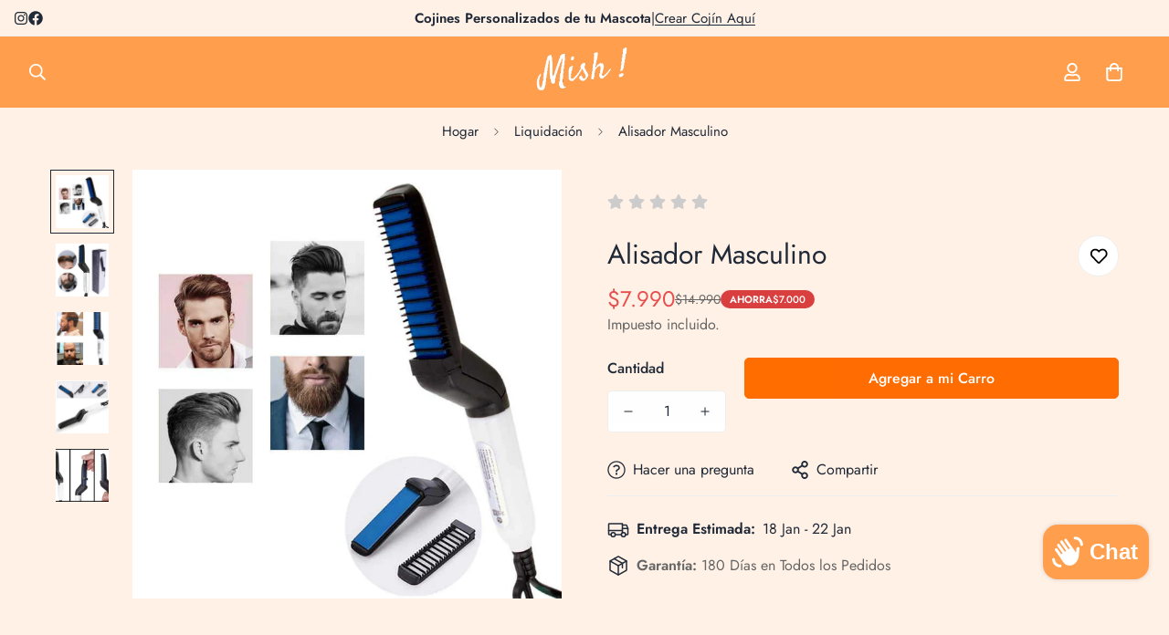

--- FILE ---
content_type: text/html; charset=UTF-8
request_url: https://monimo.app/ali/rate.php?s=tiendamish.myshopify.com&os20=1&idp=6618174259251&data_pattern=[rating]%20([count]%20{reviews})
body_size: -76
content:
		<style>
	.booster_item_rate{		
		text-align: Left;
}	 
				
#monimo_rate_6 .ratte{		
		color: #ffa800;
}
.shop-booster-col-rat .ratte{		
		color: #ffa800;
}
#monimo_rate_6 .gray{		
		color: #ccc !important;
}
.shop-booster-col-rat .gray{		
		color: #ccc !important;
}
		</style> 
		 <link rel="stylesheet" href="https://monimo.app/ali/webf/css/all2.css" type="text/css">
		 	<style>
		
		
</style>

	 
		
								   
								   
								  
								 
								   
								   <div class="booster_item_rate" style="margin-bottom:10px;margin-top:10px;cursor: pointer;" onclick="booster_smoothScroll('shop-booster','1')">
								   								   
								    	<i class=" fa fa-star ratte gray"  



		style="margin: 0;"
	></i>
		<i class=" fa fa-star ratte gray"  



		style="margin: 0;"
	></i>
		<i class=" fa fa-star ratte gray"  



		style="margin: 0;"
	></i>
		<i class=" fa fa-star ratte gray"  



		style="margin: 0;"
	></i>
		<i class=" fa fa-star ratte gray"  



		style="margin: 0;"
	></i>
									   <style>
								   .booster-sum-num{
								   font-size: 0.9em;
								   }
								   </style>
								   <span class="booster-sum-num" style="margin-left:5px">
								   
								   								   </span>
								   
	 
	</div>
	
	  			

<style>

	#shop-booster-pid-d-6618174259251:not([data-pattern]) {
    display:none;
}					

</style>



						


--- FILE ---
content_type: text/html; charset=UTF-8
request_url: https://monimo.app/ali/rate.php?s=tiendamish.myshopify.com&os20=1&idp=6618174259251&data_pattern=[rating]%20([count]%20{reviews})
body_size: -72
content:
		<style>
	.booster_item_rate{		
		text-align: Left;
}	 
				
#monimo_rate_6 .ratte{		
		color: #ffa800;
}
.shop-booster-col-rat .ratte{		
		color: #ffa800;
}
#monimo_rate_6 .gray{		
		color: #ccc !important;
}
.shop-booster-col-rat .gray{		
		color: #ccc !important;
}
		</style> 
		 <link rel="stylesheet" href="https://monimo.app/ali/webf/css/all2.css" type="text/css">
		 	<style>
		
		
</style>

	 
		
								   
								   
								  
								 
								   
								   <div class="booster_item_rate" style="margin-bottom:10px;margin-top:10px;cursor: pointer;" onclick="booster_smoothScroll('shop-booster','1')">
								   								   
								    	<i class=" fa fa-star ratte gray"  



		style="margin: 0;"
	></i>
		<i class=" fa fa-star ratte gray"  



		style="margin: 0;"
	></i>
		<i class=" fa fa-star ratte gray"  



		style="margin: 0;"
	></i>
		<i class=" fa fa-star ratte gray"  



		style="margin: 0;"
	></i>
		<i class=" fa fa-star ratte gray"  



		style="margin: 0;"
	></i>
									   <style>
								   .booster-sum-num{
								   font-size: 0.9em;
								   }
								   </style>
								   <span class="booster-sum-num" style="margin-left:5px">
								   
								   								   </span>
								   
	 
	</div>
	
	  			

<style>

	#shop-booster-pid-d-6618174259251:not([data-pattern]) {
    display:none;
}					

</style>



						


--- FILE ---
content_type: text/html; charset=UTF-8
request_url: https://monimo.app/ali/admin/sp.php?s=tiendamish.myshopify.com&os20=1&po=6618174259251
body_size: 1191
content:
 <link rel="stylesheet" href="https://monimo.app/ali/webf/css/all2.css" type="text/css">
 <link href="https://monimo.app/ali/admin/default/shop-booster-grid.css" rel="stylesheet" type="text/css">
<input type="hidden" id="booset_shop_desktop_position" value="Bottom left" />
<input type="hidden" id="booset_shop_mobile_position" value="Bottom" />
 
<input type="hidden" id="booset_shop_display_time" value="5" />
<input type="hidden" id="booset_shop_max_per_page" value="5" />
<input type="hidden" id="booset_shop_time_before_notification" value="10" />
<input type="hidden" id="booset_shop_time_after_loading" value="6" />
<style>









#monimo_social_proof .ratte{
	color: #ffa800	
}
#monimo_social_proof{
	
	position:fixed;
	 
	z-index:100000;
		bottom:20px;
				left:20px;
		}
.shop_booster_sproof_d{
	
	display:none;
}
.booster_none{
	display:none;
	
}
.booster_show{
	display:flex;
	
}

@media only screen and (max-width: 600px) {
 #monimo_social_proof{ 
 		top:initial;
	bottom:20px !important;
		  }
}



 
.shop_booster_sproof_d{
	min-width:300px;
	max-width:350px;
	padding:4px;
}
.booster-pop-image-s{
	margin-right:13px;
	width:90px;
	overflow:hidden;
	height:90px;
	min-width:90px;
}

.booster-pop-image{
	 
	width:90px;
	max-width:90px;
}
.booster-txt-color-m{
	font-size:.7em;
}
.booster-txt-color{
	font-size:.9em;
}
.booster-txt-color-v{
	font-size:.92em;
}


.shop_booster_sproof_d{
	background: #ffffff;
}
 





 
	 
</style>


<div class="shop_booster_sproof_d" style="border: 1px solid rgb(248, 248, 248); margin: 0px auto; cursor: pointer; display: none;    box-shadow: rgba(0, 0, 0, 0.10) 0px 4px 18px 0px, rgba(0, 0, 0, 0.1) 0px 6px 14px 0px;"  >
						     
							<div id="product_image_h"  class="booster-pop-image-s Shopbooster_popup_img-1010403377"  >
														<a href="//tiendamish.myshopify.com/products/pulsera-repelente-ninos" >
								
																
								<img src="" class="booster-pop-image" style=" margin:0 auto; ">

</a>



							</div>
							 
							
														<style>
							.Shopbooster_popup_img-1010403377{
								
								display:none;
							}
							</style>
														
							<div style="width:100%">
							<div style="float: right;margin-right: -35px;margin-top: -30px;cursor: pointer;border-radius: 50%;width: 23px;text-align: center;height: 23px;padding-top: 1px;" onClick="booster_hide_proof();"><i style="color: rgb(151 151 151);" class="fa fa-times "></i>
							  </div>
							  								 <a href="//tiendamish.myshopify.com/products/pulsera-repelente-ninos" style="
    color: #464457 !important;
    text-decoration: none !important;
">

  								<div  style="font-weight: 500;"> 
								
								<span class="booster-txt-color-v booster-txt-colorx" >Lucas  De Jong </span>

								</div>
								<div style="margin-bottom: 9px;"> 
																	
												<!--
 
																<i class="fa fa-star ratte" style="color: rgb(255, 168, 0);"></i>
																	<i class="fa fa-star ratte" style="color: rgb(255, 168, 0);"></i>
																	<i class="fa fa-star ratte" style="color: rgb(255, 168, 0);"></i>
																	<i class="fa fa-star ratte" style="color: rgb(255, 168, 0);"></i>
															<i class="fa fa-star ratte" style="color: rgb(255, 168, 0);"></i>
							 -->
																			<i class=" fa fa-star ratte"></i>
																	<i class=" fa fa-star ratte"></i>
																	<i class=" fa fa-star ratte"></i>
																	<i class=" fa fa-star ratte"></i>
																	<i class=" fa fa-star ratte"></i>
													
															
																
																	
																	</div>
																	 
																	 
								<div class="booster-txt-color booster-txt-colorx" style=" margin-bottom: 5px;   " id="comment_h"> </div>
																	
																	
																	 
								
								
								<div class="booster-txt-color-m booster-txt-colorx" style=" color: #999999;"> 

21-07-2023 
 

								</div>
								  								</a>
								  								
							</div>
							
						   </div>
						   
						   

<div class="shop_booster_sproof_d" style="border: 1px solid rgb(248, 248, 248); margin: 0px auto; cursor: pointer; display: none;    box-shadow: rgba(0, 0, 0, 0.10) 0px 4px 18px 0px, rgba(0, 0, 0, 0.1) 0px 6px 14px 0px;"  >
						     
							<div id="product_image_h"  class="booster-pop-image-s Shopbooster_popup_img-26088122"  >
														<a href="//tiendamish.myshopify.com/products/taza-automatica-revolvedora" >
								
																
								<img src="" class="booster-pop-image" style=" margin:0 auto; ">

</a>



							</div>
							 
							
														<style>
							.Shopbooster_popup_img-26088122{
								
								display:none;
							}
							</style>
														
							<div style="width:100%">
							<div style="float: right;margin-right: -35px;margin-top: -30px;cursor: pointer;border-radius: 50%;width: 23px;text-align: center;height: 23px;padding-top: 1px;" onClick="booster_hide_proof();"><i style="color: rgb(151 151 151);" class="fa fa-times "></i>
							  </div>
							  								 <a href="//tiendamish.myshopify.com/products/taza-automatica-revolvedora" style="
    color: #464457 !important;
    text-decoration: none !important;
">

  								<div  style="font-weight: 500;"> 
								
								<span class="booster-txt-color-v booster-txt-colorx" >Andrei  Lebedev </span>

								</div>
								<div style="margin-bottom: 9px;"> 
																	
												<!--
 
																<i class="fa fa-star ratte" style="color: rgb(255, 168, 0);"></i>
																	<i class="fa fa-star ratte" style="color: rgb(255, 168, 0);"></i>
																	<i class="fa fa-star ratte" style="color: rgb(255, 168, 0);"></i>
																	<i class="fa fa-star ratte" style="color: rgb(255, 168, 0);"></i>
															<i class="fa fa-star ratte" style="color: rgb(255, 168, 0);"></i>
							 -->
																			<i class=" fa fa-star ratte"></i>
																	<i class=" fa fa-star ratte"></i>
																	<i class=" fa fa-star ratte"></i>
																	<i class=" fa fa-star ratte"></i>
																	<i class=" fa fa-star ratte"></i>
													
															
																
																	
																	</div>
																	 
																	 
								<div class="booster-txt-color booster-txt-colorx" style=" margin-bottom: 5px;   " id="comment_h">La taza es bien embalado. La orden lleg&oacute; r&aacute;pidamente &iexcl;Gracias vendedor! </div>
																	
																	
																	 
								
								
								<div class="booster-txt-color-m booster-txt-colorx" style=" color: #999999;"> 

06-03-2021 
 

								</div>
								  								</a>
								  								
							</div>
							
						   </div>
						   
						   

<div class="shop_booster_sproof_d" style="border: 1px solid rgb(248, 248, 248); margin: 0px auto; cursor: pointer; display: none;    box-shadow: rgba(0, 0, 0, 0.10) 0px 4px 18px 0px, rgba(0, 0, 0, 0.1) 0px 6px 14px 0px;"  >
						     
							<div id="product_image_h"  class="booster-pop-image-s Shopbooster_popup_img-1010416815"  >
														<a href="//tiendamish.myshopify.com/products/maquina-para-hacer-yogurt" >
								
																
								<img src="" class="booster-pop-image" style=" margin:0 auto; ">

</a>



							</div>
							 
							
														<style>
							.Shopbooster_popup_img-1010416815{
								
								display:none;
							}
							</style>
														
							<div style="width:100%">
							<div style="float: right;margin-right: -35px;margin-top: -30px;cursor: pointer;border-radius: 50%;width: 23px;text-align: center;height: 23px;padding-top: 1px;" onClick="booster_hide_proof();"><i style="color: rgb(151 151 151);" class="fa fa-times "></i>
							  </div>
							  								 <a href="//tiendamish.myshopify.com/products/maquina-para-hacer-yogurt" style="
    color: #464457 !important;
    text-decoration: none !important;
">

  								<div  style="font-weight: 500;"> 
								
								<span class="booster-txt-color-v booster-txt-colorx" >Abigail  Brown </span>

								</div>
								<div style="margin-bottom: 9px;"> 
																	
												<!--
 
																<i class="fa fa-star ratte" style="color: rgb(255, 168, 0);"></i>
																	<i class="fa fa-star ratte" style="color: rgb(255, 168, 0);"></i>
																	<i class="fa fa-star ratte" style="color: rgb(255, 168, 0);"></i>
																	<i class="fa fa-star ratte" style="color: rgb(255, 168, 0);"></i>
															<i class="fa fa-star ratte" style="color: rgb(255, 168, 0);"></i>
							 -->
																			<i class=" fa fa-star ratte"></i>
																	<i class=" fa fa-star ratte"></i>
																	<i class=" fa fa-star ratte"></i>
																	<i class=" fa fa-star ratte"></i>
																	<i class=" fa fa-star ratte"></i>
													
															
																
																	
																	</div>
																	 
																	 
								<div class="booster-txt-color booster-txt-colorx" style=" margin-bottom: 5px;   " id="comment_h"> </div>
																	
																	
																	 
								
								
								<div class="booster-txt-color-m booster-txt-colorx" style=" color: #999999;"> 

16-08-2023 
 

								</div>
								  								</a>
								  								
							</div>
							
						   </div>
						   
						   

<div class="shop_booster_sproof_d" style="border: 1px solid rgb(248, 248, 248); margin: 0px auto; cursor: pointer; display: none;    box-shadow: rgba(0, 0, 0, 0.10) 0px 4px 18px 0px, rgba(0, 0, 0, 0.1) 0px 6px 14px 0px;"  >
						     
							<div id="product_image_h"  class="booster-pop-image-s Shopbooster_popup_img-1010396581"  >
														<a href="//tiendamish.myshopify.com/products/mochila-de-transporte-para-mascotas" >
								
																
								<img src="" class="booster-pop-image" style=" margin:0 auto; ">

</a>



							</div>
							 
							
														<style>
							.Shopbooster_popup_img-1010396581{
								
								display:none;
							}
							</style>
														
							<div style="width:100%">
							<div style="float: right;margin-right: -35px;margin-top: -30px;cursor: pointer;border-radius: 50%;width: 23px;text-align: center;height: 23px;padding-top: 1px;" onClick="booster_hide_proof();"><i style="color: rgb(151 151 151);" class="fa fa-times "></i>
							  </div>
							  								 <a href="//tiendamish.myshopify.com/products/mochila-de-transporte-para-mascotas" style="
    color: #464457 !important;
    text-decoration: none !important;
">

  								<div  style="font-weight: 500;"> 
								
								<span class="booster-txt-color-v booster-txt-colorx" >Paula  Pérez </span>

								</div>
								<div style="margin-bottom: 9px;"> 
																	
												<!--
 
																<i class="fa fa-star ratte" style="color: rgb(255, 168, 0);"></i>
																	<i class="fa fa-star ratte" style="color: rgb(255, 168, 0);"></i>
																	<i class="fa fa-star ratte" style="color: rgb(255, 168, 0);"></i>
																	<i class="fa fa-star ratte" style="color: rgb(255, 168, 0);"></i>
															<i class="fa fa-star ratte" style="color: rgb(255, 168, 0);"></i>
							 -->
																			<i class=" fa fa-star ratte"></i>
																	<i class=" fa fa-star ratte"></i>
																	<i class=" fa fa-star ratte"></i>
																	<i class=" fa fa-star ratte"></i>
																	<i class=" fa fa-star ratte"></i>
													
															
																
																	
																	</div>
																	 
																	 
								<div class="booster-txt-color booster-txt-colorx" style=" margin-bottom: 5px;   " id="comment_h">Perfectas oara pasesr a mis mascotas </div>
																	
																	
																	 
								
								
								<div class="booster-txt-color-m booster-txt-colorx" style=" color: #999999;"> 

28-05-2023 
 

								</div>
								  								</a>
								  								
							</div>
							
						   </div>
						   
						   

<div class="shop_booster_sproof_d" style="border: 1px solid rgb(248, 248, 248); margin: 0px auto; cursor: pointer; display: none;    box-shadow: rgba(0, 0, 0, 0.10) 0px 4px 18px 0px, rgba(0, 0, 0, 0.1) 0px 6px 14px 0px;"  >
						     
							<div id="product_image_h"  class="booster-pop-image-s Shopbooster_popup_img-26088086"  >
														<a href="//tiendamish.myshopify.com/products/taza-automatica-revolvedora" >
								
																
								<img src="" class="booster-pop-image" style=" margin:0 auto; ">

</a>



							</div>
							 
							
														<style>
							.Shopbooster_popup_img-26088086{
								
								display:none;
							}
							</style>
														
							<div style="width:100%">
							<div style="float: right;margin-right: -35px;margin-top: -30px;cursor: pointer;border-radius: 50%;width: 23px;text-align: center;height: 23px;padding-top: 1px;" onClick="booster_hide_proof();"><i style="color: rgb(151 151 151);" class="fa fa-times "></i>
							  </div>
							  								 <a href="//tiendamish.myshopify.com/products/taza-automatica-revolvedora" style="
    color: #464457 !important;
    text-decoration: none !important;
">

  								<div  style="font-weight: 500;"> 
								
								<span class="booster-txt-color-v booster-txt-colorx" >Mateo  Pérez </span>

								</div>
								<div style="margin-bottom: 9px;"> 
																	
												<!--
 
																<i class="fa fa-star ratte" style="color: rgb(255, 168, 0);"></i>
																	<i class="fa fa-star ratte" style="color: rgb(255, 168, 0);"></i>
																	<i class="fa fa-star ratte" style="color: rgb(255, 168, 0);"></i>
																	<i class="fa fa-star ratte" style="color: rgb(255, 168, 0);"></i>
															<i class="fa fa-star ratte" style="color: rgb(255, 168, 0);"></i>
							 -->
																			<i class=" fa fa-star ratte"></i>
																	<i class=" fa fa-star ratte"></i>
																	<i class=" fa fa-star ratte"></i>
																	<i class=" fa fa-star ratte"></i>
																	<i class=" fa fa-star ratte"></i>
													
															
																
																	
																	</div>
																	 
																	 
								<div class="booster-txt-color booster-txt-colorx" style=" margin-bottom: 5px;   " id="comment_h">es muy buena la taza la uso para mis hijos para el colacao.mis hijos encantados lo recomiendo </div>
																	
																	
																	 
								
								
								<div class="booster-txt-color-m booster-txt-colorx" style=" color: #999999;"> 

11-04-2021 
 

								</div>
								  								</a>
								  								
							</div>
							
						   </div>
						   
						   


--- FILE ---
content_type: text/css
request_url: https://monimo.app/ali/webf/css/all2.css
body_size: 34334
content:
.shop-booster-content .fa,.shop-booster-content .fab,.shop-booster-content .fal,.shop-booster-content .far,.shop-booster-content .fas{-moz-osx-font-smoothing:grayscale;-webkit-font-smoothing:antialiased;display:inline-block;font-style:normal;font-variant:normal;text-rendering:auto;line-height:1}.shop-booster-content .fa-lg{font-size:1.33333em;line-height:.75em;vertical-align:-.0667em}.shop-booster-content .fa-xs{font-size:.75em}.shop-booster-content .fa-sm{font-size:.875em}.shop-booster-content .fa-1x{font-size:1em}.shop-booster-content .fa-2x{font-size:2em}.shop-booster-content .fa-3x{font-size:3em}.shop-booster-content .fa-4x{font-size:4em}.shop-booster-content .fa-5x{font-size:5em}.shop-booster-content .fa-6x{font-size:6em}.shop-booster-content .fa-7x{font-size:7em}.shop-booster-content .fa-8x{font-size:8em}.shop-booster-content .fa-9x{font-size:9em}.shop-booster-content .fa-10x{font-size:10em}.shop-booster-content .fa-fw{text-align:center;width:1.25em}.shop-booster-content .fa-ul{list-style-type:none;margin-left:2.5em;padding-left:0}.shop-booster-content .fa-ul>li{position:relative}.shop-booster-content .fa-li{left:-2em;position:absolute;text-align:center;width:2em;line-height:inherit}.shop-booster-content .fa-border{border:.08em solid #eee;border-radius:.1em;padding:.2em .25em .15em}.shop-booster-content .fa-pull-left{float:left}.shop-booster-content .fa-pull-right{float:right}.shop-booster-content .fa.shop-booster-content .fa-pull-left,.shop-booster-content .fab.shop-booster-content .fa-pull-left,.shop-booster-content .fal.shop-booster-content .fa-pull-left,.shop-booster-content .far.shop-booster-content .fa-pull-left,.shop-booster-content .fas.shop-booster-content .fa-pull-left{margin-right:.3em}.shop-booster-content .fa.shop-booster-content .fa-pull-right,.shop-booster-content .fab.shop-booster-content .fa-pull-right,.shop-booster-content .fal.shop-booster-content .fa-pull-right,.shop-booster-content .far.shop-booster-content .fa-pull-right,.shop-booster-content .fas.shop-booster-content .fa-pull-right{margin-left:.3em}.shop-booster-content .fa-spin{animation:fa-spin 2s infinite linear}.shop-booster-content .fa-pulse{animation:fa-spin 1s infinite steps(8)}@keyframes fa-spin{0%{transform:rotate(0deg)}to{transform:rotate(1turn)}}.shop-booster-content .fa-rotate-90{-ms-filter:"progid:DXImageTransform.Microsoft.BasicImage(rotation=1)";transform:rotate(90deg)}.shop-booster-content .fa-rotate-180{-ms-filter:"progid:DXImageTransform.Microsoft.BasicImage(rotation=2)";transform:rotate(180deg)}.shop-booster-content .fa-rotate-270{-ms-filter:"progid:DXImageTransform.Microsoft.BasicImage(rotation=3)";transform:rotate(270deg)}.shop-booster-content .fa-flip-horizontal{-ms-filter:"progid:DXImageTransform.Microsoft.BasicImage(rotation=0, mirror=1)";transform:scaleX(-1)}.shop-booster-content .fa-flip-vertical{transform:scaleY(-1)}.shop-booster-content .fa-flip-both,.shop-booster-content .fa-flip-horizontal.shop-booster-content .fa-flip-vertical,.shop-booster-content .fa-flip-vertical{-ms-filter:"progid:DXImageTransform.Microsoft.BasicImage(rotation=2, mirror=1)"}.shop-booster-content .fa-flip-both,.shop-booster-content .fa-flip-horizontal.shop-booster-content .fa-flip-vertical{transform:scale(-1)}:root .shop-booster-content .fa-flip-both,:root .shop-booster-content .fa-flip-horizontal,:root .shop-booster-content .fa-flip-vertical,:root .shop-booster-content .fa-rotate-90,:root .shop-booster-content .fa-rotate-180,:root .shop-booster-content .fa-rotate-270{filter:none}.shop-booster-content .fa-stack{display:inline-block;height:2em;line-height:2em;position:relative;vertical-align:middle;width:2.5em}.shop-booster-content .fa-stack-1x,.shop-booster-content .fa-stack-2x{left:0;position:absolute;text-align:center;width:100%}.shop-booster-content .fa-stack-1x{line-height:inherit}.shop-booster-content .fa-stack-2x{font-size:2em}.shop-booster-content .fa-inverse{color:#fff}.shop-booster-content .fa-500px:before{content:"\f26e"}.shop-booster-content .fa-accessible-icon:before{content:"\f368"}.shop-booster-content .fa-accusoft:before{content:"\f369"}.shop-booster-content .fa-acquisitions-incorporated:before{content:"\f6af"}.shop-booster-content .fa-ad:before{content:"\f641"}.shop-booster-content .fa-address-book:before{content:"\f2b9"}.shop-booster-content .fa-address-card:before{content:"\f2bb"}.shop-booster-content .fa-adjust:before{content:"\f042"}.shop-booster-content .fa-adn:before{content:"\f170"}.shop-booster-content .fa-adobe:before{content:"\f778"}.shop-booster-content .fa-adversal:before{content:"\f36a"}.shop-booster-content .fa-affiliatetheme:before{content:"\f36b"}.shop-booster-content .fa-air-freshener:before{content:"\f5d0"}.shop-booster-content .fa-airbnb:before{content:"\f834"}.shop-booster-content .fa-algolia:before{content:"\f36c"}.shop-booster-content .fa-align-center:before{content:"\f037"}.shop-booster-content .fa-align-justify:before{content:"\f039"}.shop-booster-content .fa-align-left:before{content:"\f036"}.shop-booster-content .fa-align-right:before{content:"\f038"}.shop-booster-content .fa-alipay:before{content:"\f642"}.shop-booster-content .fa-allergies:before{content:"\f461"}.shop-booster-content .fa-amazon:before{content:"\f270"}.shop-booster-content .fa-amazon-pay:before{content:"\f42c"}.shop-booster-content .fa-ambulance:before{content:"\f0f9"}.shop-booster-content .fa-american-sign-language-interpreting:before{content:"\f2a3"}.shop-booster-content .fa-amilia:before{content:"\f36d"}.shop-booster-content .fa-anchor:before{content:"\f13d"}.shop-booster-content .fa-android:before{content:"\f17b"}.shop-booster-content .fa-angellist:before{content:"\f209"}.shop-booster-content .fa-angle-double-down:before{content:"\f103"}.shop-booster-content .fa-angle-double-left:before{content:"\f100"}.shop-booster-content .fa-angle-double-right:before{content:"\f101"}.shop-booster-content .fa-angle-double-up:before{content:"\f102"}.shop-booster-content .fa-angle-down:before{content:"\f107"}.shop-booster-content .fa-angle-left:before{content:"\f104"}.shop-booster-content .fa-angle-right:before{content:"\f105"}.shop-booster-content .fa-angle-up:before{content:"\f106"}.shop-booster-content .fa-angry:before{content:"\f556"}.shop-booster-content .fa-angrycreative:before{content:"\f36e"}.shop-booster-content .fa-angular:before{content:"\f420"}.shop-booster-content .fa-ankh:before{content:"\f644"}.shop-booster-content .fa-app-store:before{content:"\f36f"}.shop-booster-content .fa-app-store-ios:before{content:"\f370"}.shop-booster-content .fa-apper:before{content:"\f371"}.shop-booster-content .fa-apple:before{content:"\f179"}.shop-booster-content .fa-apple-alt:before{content:"\f5d1"}.shop-booster-content .fa-apple-pay:before{content:"\f415"}.shop-booster-content .fa-archive:before{content:"\f187"}.shop-booster-content .fa-archway:before{content:"\f557"}.shop-booster-content .fa-arrow-alt-circle-down:before{content:"\f358"}.shop-booster-content .fa-arrow-alt-circle-left:before{content:"\f359"}.shop-booster-content .fa-arrow-alt-circle-right:before{content:"\f35a"}.shop-booster-content .fa-arrow-alt-circle-up:before{content:"\f35b"}.shop-booster-content .fa-arrow-circle-down:before{content:"\f0ab"}.shop-booster-content .fa-arrow-circle-left:before{content:"\f0a8"}.shop-booster-content .fa-arrow-circle-right:before{content:"\f0a9"}.shop-booster-content .fa-arrow-circle-up:before{content:"\f0aa"}.shop-booster-content .fa-arrow-down:before{content:"\f063"}.shop-booster-content .fa-arrow-left:before{content:"\f060"}.shop-booster-content .fa-arrow-right:before{content:"\f061"}.shop-booster-content .fa-arrow-up:before{content:"\f062"}.shop-booster-content .fa-arrows-alt:before{content:"\f0b2"}.shop-booster-content .fa-arrows-alt-h:before{content:"\f337"}.shop-booster-content .fa-arrows-alt-v:before{content:"\f338"}.shop-booster-content .fa-artstation:before{content:"\f77a"}.shop-booster-content .fa-assistive-listening-systems:before{content:"\f2a2"}.shop-booster-content .fa-asterisk:before{content:"\f069"}.shop-booster-content .fa-asymmetrik:before{content:"\f372"}.shop-booster-content .fa-at:before{content:"\f1fa"}.shop-booster-content .fa-atlas:before{content:"\f558"}.shop-booster-content .fa-atlassian:before{content:"\f77b"}.shop-booster-content .fa-atom:before{content:"\f5d2"}.shop-booster-content .fa-audible:before{content:"\f373"}.shop-booster-content .fa-audio-description:before{content:"\f29e"}.shop-booster-content .fa-autoprefixer:before{content:"\f41c"}.shop-booster-content .fa-avianex:before{content:"\f374"}.shop-booster-content .fa-aviato:before{content:"\f421"}.shop-booster-content .fa-award:before{content:"\f559"}.shop-booster-content .fa-aws:before{content:"\f375"}.shop-booster-content .fa-baby:before{content:"\f77c"}.shop-booster-content .fa-baby-carriage:before{content:"\f77d"}.shop-booster-content .fa-backspace:before{content:"\f55a"}.shop-booster-content .fa-backward:before{content:"\f04a"}.shop-booster-content .fa-bacon:before{content:"\f7e5"}.shop-booster-content .fa-balance-scale:before{content:"\f24e"}.shop-booster-content .fa-ban:before{content:"\f05e"}.shop-booster-content .fa-band-aid:before{content:"\f462"}.shop-booster-content .fa-bandcamp:before{content:"\f2d5"}.shop-booster-content .fa-barcode:before{content:"\f02a"}.shop-booster-content .fa-bars:before{content:"\f0c9"}.shop-booster-content .fa-baseball-ball:before{content:"\f433"}.shop-booster-content .fa-basketball-ball:before{content:"\f434"}.shop-booster-content .fa-bath:before{content:"\f2cd"}.shop-booster-content .fa-battery-empty:before{content:"\f244"}.shop-booster-content .fa-battery-full:before{content:"\f240"}.shop-booster-content .fa-battery-half:before{content:"\f242"}.shop-booster-content .fa-battery-quarter:before{content:"\f243"}.shop-booster-content .fa-battery-three-quarters:before{content:"\f241"}.shop-booster-content .fa-battle-net:before{content:"\f835"}.shop-booster-content .fa-bed:before{content:"\f236"}.shop-booster-content .fa-beer:before{content:"\f0fc"}.shop-booster-content .fa-behance:before{content:"\f1b4"}.shop-booster-content .fa-behance-square:before{content:"\f1b5"}.shop-booster-content .fa-bell:before{content:"\f0f3"}.shop-booster-content .fa-bell-slash:before{content:"\f1f6"}.shop-booster-content .fa-bezier-curve:before{content:"\f55b"}.shop-booster-content .fa-bible:before{content:"\f647"}.shop-booster-content .fa-bicycle:before{content:"\f206"}.shop-booster-content .fa-bimobject:before{content:"\f378"}.shop-booster-content .fa-binoculars:before{content:"\f1e5"}.shop-booster-content .fa-biohazard:before{content:"\f780"}.shop-booster-content .fa-birthday-cake:before{content:"\f1fd"}.shop-booster-content .fa-bitbucket:before{content:"\f171"}.shop-booster-content .fa-bitcoin:before{content:"\f379"}.shop-booster-content .fa-bity:before{content:"\f37a"}.shop-booster-content .fa-black-tie:before{content:"\f27e"}.shop-booster-content .fa-blackberry:before{content:"\f37b"}.shop-booster-content .fa-blender:before{content:"\f517"}.shop-booster-content .fa-blender-phone:before{content:"\f6b6"}.shop-booster-content .fa-blind:before{content:"\f29d"}.shop-booster-content .fa-blog:before{content:"\f781"}.shop-booster-content .fa-blogger:before{content:"\f37c"}.shop-booster-content .fa-blogger-b:before{content:"\f37d"}.shop-booster-content .fa-bluetooth:before{content:"\f293"}.shop-booster-content .fa-bluetooth-b:before{content:"\f294"}.shop-booster-content .fa-bold:before{content:"\f032"}.shop-booster-content .fa-bolt:before{content:"\f0e7"}.shop-booster-content .fa-bomb:before{content:"\f1e2"}.shop-booster-content .fa-bone:before{content:"\f5d7"}.shop-booster-content .fa-bong:before{content:"\f55c"}.shop-booster-content .fa-book:before{content:"\f02d"}.shop-booster-content .fa-book-dead:before{content:"\f6b7"}.shop-booster-content .fa-book-medical:before{content:"\f7e6"}.shop-booster-content .fa-book-open:before{content:"\f518"}.shop-booster-content .fa-book-reader:before{content:"\f5da"}.shop-booster-content .fa-bookmark:before{content:"\f02e"}.shop-booster-content .fa-bootstrap:before{content:"\f836"}.shop-booster-content .fa-bowling-ball:before{content:"\f436"}.shop-booster-content .fa-box:before{content:"\f466"}.shop-booster-content .fa-box-open:before{content:"\f49e"}.shop-booster-content .fa-boxes:before{content:"\f468"}.shop-booster-content .fa-braille:before{content:"\f2a1"}.shop-booster-content .fa-brain:before{content:"\f5dc"}.shop-booster-content .fa-bread-slice:before{content:"\f7ec"}.shop-booster-content .fa-briefcase:before{content:"\f0b1"}.shop-booster-content .fa-briefcase-medical:before{content:"\f469"}.shop-booster-content .fa-broadcast-tower:before{content:"\f519"}.shop-booster-content .fa-broom:before{content:"\f51a"}.shop-booster-content .fa-brush:before{content:"\f55d"}.shop-booster-content .fa-btc:before{content:"\f15a"}.shop-booster-content .fa-buffer:before{content:"\f837"}.shop-booster-content .fa-bug:before{content:"\f188"}.shop-booster-content .fa-building:before{content:"\f1ad"}.shop-booster-content .fa-bullhorn:before{content:"\f0a1"}.shop-booster-content .fa-bullseye:before{content:"\f140"}.shop-booster-content .fa-burn:before{content:"\f46a"}.shop-booster-content .fa-buromobelexperte:before{content:"\f37f"}.shop-booster-content .fa-bus:before{content:"\f207"}.shop-booster-content .fa-bus-alt:before{content:"\f55e"}.shop-booster-content .fa-business-time:before{content:"\f64a"}.shop-booster-content .fa-buysellads:before{content:"\f20d"}.shop-booster-content .fa-calculator:before{content:"\f1ec"}.shop-booster-content .fa-calendar:before{content:"\f133"}.shop-booster-content .fa-calendar-alt:before{content:"\f073"}.shop-booster-content .fa-calendar-check:before{content:"\f274"}.shop-booster-content .fa-calendar-day:before{content:"\f783"}.shop-booster-content .fa-calendar-minus:before{content:"\f272"}.shop-booster-content .fa-calendar-plus:before{content:"\f271"}.shop-booster-content .fa-calendar-times:before{content:"\f273"}.shop-booster-content .fa-calendar-week:before{content:"\f784"}.shop-booster-content .fa-camera:before{content:"\f030"}.shop-booster-content .fa-camera-retro:before{content:"\f083"}.shop-booster-content .fa-campground:before{content:"\f6bb"}.shop-booster-content .fa-canadian-maple-leaf:before{content:"\f785"}.shop-booster-content .fa-candy-cane:before{content:"\f786"}.shop-booster-content .fa-cannabis:before{content:"\f55f"}.shop-booster-content .fa-capsules:before{content:"\f46b"}.shop-booster-content .fa-car:before{content:"\f1b9"}.shop-booster-content .fa-car-alt:before{content:"\f5de"}.shop-booster-content .fa-car-battery:before{content:"\f5df"}.shop-booster-content .fa-car-crash:before{content:"\f5e1"}.shop-booster-content .fa-car-side:before{content:"\f5e4"}.shop-booster-content .fa-caret-down:before{content:"\f0d7"}.shop-booster-content .fa-caret-left:before{content:"\f0d9"}.shop-booster-content .fa-caret-right:before{content:"\f0da"}.shop-booster-content .fa-caret-square-down:before{content:"\f150"}.shop-booster-content .fa-caret-square-left:before{content:"\f191"}.shop-booster-content .fa-caret-square-right:before{content:"\f152"}.shop-booster-content .fa-caret-square-up:before{content:"\f151"}.shop-booster-content .fa-caret-up:before{content:"\f0d8"}.shop-booster-content .fa-carrot:before{content:"\f787"}.shop-booster-content .fa-cart-arrow-down:before{content:"\f218"}.shop-booster-content .fa-cart-plus:before{content:"\f217"}.shop-booster-content .fa-cash-register:before{content:"\f788"}.shop-booster-content .fa-cat:before{content:"\f6be"}.shop-booster-content .fa-cc-amazon-pay:before{content:"\f42d"}.shop-booster-content .fa-cc-amex:before{content:"\f1f3"}.shop-booster-content .fa-cc-apple-pay:before{content:"\f416"}.shop-booster-content .fa-cc-diners-club:before{content:"\f24c"}.shop-booster-content .fa-cc-discover:before{content:"\f1f2"}.shop-booster-content .fa-cc-jcb:before{content:"\f24b"}.shop-booster-content .fa-cc-mastercard:before{content:"\f1f1"}.shop-booster-content .fa-cc-paypal:before{content:"\f1f4"}.shop-booster-content .fa-cc-stripe:before{content:"\f1f5"}.shop-booster-content .fa-cc-visa:before{content:"\f1f0"}.shop-booster-content .fa-centercode:before{content:"\f380"}.shop-booster-content .fa-centos:before{content:"\f789"}.shop-booster-content .fa-certificate:before{content:"\f0a3"}.shop-booster-content .fa-chair:before{content:"\f6c0"}.shop-booster-content .fa-chalkboard:before{content:"\f51b"}.shop-booster-content .fa-chalkboard-teacher:before{content:"\f51c"}.shop-booster-content .fa-charging-station:before{content:"\f5e7"}.shop-booster-content .fa-chart-area:before{content:"\f1fe"}.shop-booster-content .fa-chart-bar:before{content:"\f080"}.shop-booster-content .fa-chart-line:before{content:"\f201"}.shop-booster-content .fa-chart-pie:before{content:"\f200"}.shop-booster-content .fa-check:before{content:"\f00c"}.shop-booster-content .fa-check-circle:before{content:"\f058"}.shop-booster-content .fa-check-double:before{content:"\f560"}.shop-booster-content .fa-check-square:before{content:"\f14a"}.shop-booster-content .fa-cheese:before{content:"\f7ef"}.shop-booster-content .fa-chess:before{content:"\f439"}.shop-booster-content .fa-chess-bishop:before{content:"\f43a"}.shop-booster-content .fa-chess-board:before{content:"\f43c"}.shop-booster-content .fa-chess-king:before{content:"\f43f"}.shop-booster-content .fa-chess-knight:before{content:"\f441"}.shop-booster-content .fa-chess-pawn:before{content:"\f443"}.shop-booster-content .fa-chess-queen:before{content:"\f445"}.shop-booster-content .fa-chess-rook:before{content:"\f447"}.shop-booster-content .fa-chevron-circle-down:before{content:"\f13a"}.shop-booster-content .fa-chevron-circle-left:before{content:"\f137"}.shop-booster-content .fa-chevron-circle-right:before{content:"\f138"}.shop-booster-content .fa-chevron-circle-up:before{content:"\f139"}.shop-booster-content .fa-chevron-down:before{content:"\f078"}.shop-booster-content .fa-chevron-left:before{content:"\f053"}.shop-booster-content .fa-chevron-right:before{content:"\f054"}.shop-booster-content .fa-chevron-up:before{content:"\f077"}.shop-booster-content .fa-child:before{content:"\f1ae"}.shop-booster-content .fa-chrome:before{content:"\f268"}.shop-booster-content .fa-chromecast:before{content:"\f838"}.shop-booster-content .fa-church:before{content:"\f51d"}.shop-booster-content .fa-circle:before{content:"\f111"}.shop-booster-content .fa-circle-notch:before{content:"\f1ce"}.shop-booster-content .fa-city:before{content:"\f64f"}.shop-booster-content .fa-clinic-medical:before{content:"\f7f2"}.shop-booster-content .fa-clipboard:before{content:"\f328"}.shop-booster-content .fa-clipboard-check:before{content:"\f46c"}.shop-booster-content .fa-clipboard-list:before{content:"\f46d"}.shop-booster-content .fa-clock:before{content:"\f017"}.shop-booster-content .fa-clone:before{content:"\f24d"}.shop-booster-content .fa-closed-captioning:before{content:"\f20a"}.shop-booster-content .fa-cloud:before{content:"\f0c2"}.shop-booster-content .fa-cloud-download-alt:before{content:"\f381"}.shop-booster-content .fa-cloud-meatball:before{content:"\f73b"}.shop-booster-content .fa-cloud-moon:before{content:"\f6c3"}.shop-booster-content .fa-cloud-moon-rain:before{content:"\f73c"}.shop-booster-content .fa-cloud-rain:before{content:"\f73d"}.shop-booster-content .fa-cloud-showers-heavy:before{content:"\f740"}.shop-booster-content .fa-cloud-sun:before{content:"\f6c4"}.shop-booster-content .fa-cloud-sun-rain:before{content:"\f743"}.shop-booster-content .fa-cloud-upload-alt:before{content:"\f382"}.shop-booster-content .fa-cloudscale:before{content:"\f383"}.shop-booster-content .fa-cloudsmith:before{content:"\f384"}.shop-booster-content .fa-cloudversify:before{content:"\f385"}.shop-booster-content .fa-cocktail:before{content:"\f561"}.shop-booster-content .fa-code:before{content:"\f121"}.shop-booster-content .fa-code-branch:before{content:"\f126"}.shop-booster-content .fa-codepen:before{content:"\f1cb"}.shop-booster-content .fa-codiepie:before{content:"\f284"}.shop-booster-content .fa-coffee:before{content:"\f0f4"}.shop-booster-content .fa-cog:before{content:"\f013"}.shop-booster-content .fa-cogs:before{content:"\f085"}.shop-booster-content .fa-coins:before{content:"\f51e"}.shop-booster-content .fa-columns:before{content:"\f0db"}.shop-booster-content .fa-comment:before{content:"\f075"}.shop-booster-content .fa-comment-alt:before{content:"\f27a"}.shop-booster-content .fa-comment-dollar:before{content:"\f651"}.shop-booster-content .fa-comment-dots:before{content:"\f4ad"}.shop-booster-content .fa-comment-medical:before{content:"\f7f5"}.shop-booster-content .fa-comment-slash:before{content:"\f4b3"}.shop-booster-content .fa-comments:before{content:"\f086"}.shop-booster-content .fa-comments-dollar:before{content:"\f653"}.shop-booster-content .fa-compact-disc:before{content:"\f51f"}.shop-booster-content .fa-compass:before{content:"\f14e"}.shop-booster-content .fa-compress:before{content:"\f066"}.shop-booster-content .fa-compress-arrows-alt:before{content:"\f78c"}.shop-booster-content .fa-concierge-bell:before{content:"\f562"}.shop-booster-content .fa-confluence:before{content:"\f78d"}.shop-booster-content .fa-connectdevelop:before{content:"\f20e"}.shop-booster-content .fa-contao:before{content:"\f26d"}.shop-booster-content .fa-cookie:before{content:"\f563"}.shop-booster-content .fa-cookie-bite:before{content:"\f564"}.shop-booster-content .fa-copy:before{content:"\f0c5"}.shop-booster-content .fa-copyright:before{content:"\f1f9"}.shop-booster-content .fa-couch:before{content:"\f4b8"}.shop-booster-content .fa-cpanel:before{content:"\f388"}.shop-booster-content .fa-creative-commons:before{content:"\f25e"}.shop-booster-content .fa-creative-commons-by:before{content:"\f4e7"}.shop-booster-content .fa-creative-commons-nc:before{content:"\f4e8"}.shop-booster-content .fa-creative-commons-nc-eu:before{content:"\f4e9"}.shop-booster-content .fa-creative-commons-nc-jp:before{content:"\f4ea"}.shop-booster-content .fa-creative-commons-nd:before{content:"\f4eb"}.shop-booster-content .fa-creative-commons-pd:before{content:"\f4ec"}.shop-booster-content .fa-creative-commons-pd-alt:before{content:"\f4ed"}.shop-booster-content .fa-creative-commons-remix:before{content:"\f4ee"}.shop-booster-content .fa-creative-commons-sa:before{content:"\f4ef"}.shop-booster-content .fa-creative-commons-sampling:before{content:"\f4f0"}.shop-booster-content .fa-creative-commons-sampling-plus:before{content:"\f4f1"}.shop-booster-content .fa-creative-commons-share:before{content:"\f4f2"}.shop-booster-content .fa-creative-commons-zero:before{content:"\f4f3"}.shop-booster-content .fa-credit-card:before{content:"\f09d"}.shop-booster-content .fa-critical-role:before{content:"\f6c9"}.shop-booster-content .fa-crop:before{content:"\f125"}.shop-booster-content .fa-crop-alt:before{content:"\f565"}.shop-booster-content .fa-cross:before{content:"\f654"}.shop-booster-content .fa-crosshairs:before{content:"\f05b"}.shop-booster-content .fa-crow:before{content:"\f520"}.shop-booster-content .fa-crown:before{content:"\f521"}.shop-booster-content .fa-crutch:before{content:"\f7f7"}.shop-booster-content .fa-css3:before{content:"\f13c"}.shop-booster-content .fa-css3-alt:before{content:"\f38b"}.shop-booster-content .fa-cube:before{content:"\f1b2"}.shop-booster-content .fa-cubes:before{content:"\f1b3"}.shop-booster-content .fa-cut:before{content:"\f0c4"}.shop-booster-content .fa-cuttlefish:before{content:"\f38c"}.shop-booster-content .fa-d-and-d:before{content:"\f38d"}.shop-booster-content .fa-d-and-d-beyond:before{content:"\f6ca"}.shop-booster-content .fa-dashcube:before{content:"\f210"}.shop-booster-content .fa-database:before{content:"\f1c0"}.shop-booster-content .fa-deaf:before{content:"\f2a4"}.shop-booster-content .fa-delicious:before{content:"\f1a5"}.shop-booster-content .fa-democrat:before{content:"\f747"}.shop-booster-content .fa-deploydog:before{content:"\f38e"}.shop-booster-content .fa-deskpro:before{content:"\f38f"}.shop-booster-content .fa-desktop:before{content:"\f108"}.shop-booster-content .fa-dev:before{content:"\f6cc"}.shop-booster-content .fa-deviantart:before{content:"\f1bd"}.shop-booster-content .fa-dharmachakra:before{content:"\f655"}.shop-booster-content .fa-dhl:before{content:"\f790"}.shop-booster-content .fa-diagnoses:before{content:"\f470"}.shop-booster-content .fa-diaspora:before{content:"\f791"}.shop-booster-content .fa-dice:before{content:"\f522"}.shop-booster-content .fa-dice-d20:before{content:"\f6cf"}.shop-booster-content .fa-dice-d6:before{content:"\f6d1"}.shop-booster-content .fa-dice-five:before{content:"\f523"}.shop-booster-content .fa-dice-four:before{content:"\f524"}.shop-booster-content .fa-dice-one:before{content:"\f525"}.shop-booster-content .fa-dice-six:before{content:"\f526"}.shop-booster-content .fa-dice-three:before{content:"\f527"}.shop-booster-content .fa-dice-two:before{content:"\f528"}.shop-booster-content .fa-digg:before{content:"\f1a6"}.shop-booster-content .fa-digital-ocean:before{content:"\f391"}.shop-booster-content .fa-digital-tachograph:before{content:"\f566"}.shop-booster-content .fa-directions:before{content:"\f5eb"}.shop-booster-content .fa-discord:before{content:"\f392"}.shop-booster-content .fa-discourse:before{content:"\f393"}.shop-booster-content .fa-divide:before{content:"\f529"}.shop-booster-content .fa-dizzy:before{content:"\f567"}.shop-booster-content .fa-dna:before{content:"\f471"}.shop-booster-content .fa-dochub:before{content:"\f394"}.shop-booster-content .fa-docker:before{content:"\f395"}.shop-booster-content .fa-dog:before{content:"\f6d3"}.shop-booster-content .fa-dollar-sign:before{content:"\f155"}.shop-booster-content .fa-dolly:before{content:"\f472"}.shop-booster-content .fa-dolly-flatbed:before{content:"\f474"}.shop-booster-content .fa-donate:before{content:"\f4b9"}.shop-booster-content .fa-door-closed:before{content:"\f52a"}.shop-booster-content .fa-door-open:before{content:"\f52b"}.shop-booster-content .fa-dot-circle:before{content:"\f192"}.shop-booster-content .fa-dove:before{content:"\f4ba"}.shop-booster-content .fa-download:before{content:"\f019"}.shop-booster-content .fa-draft2digital:before{content:"\f396"}.shop-booster-content .fa-drafting-compass:before{content:"\f568"}.shop-booster-content .fa-dragon:before{content:"\f6d5"}.shop-booster-content .fa-draw-polygon:before{content:"\f5ee"}.shop-booster-content .fa-dribbble:before{content:"\f17d"}.shop-booster-content .fa-dribbble-square:before{content:"\f397"}.shop-booster-content .fa-dropbox:before{content:"\f16b"}.shop-booster-content .fa-drum:before{content:"\f569"}.shop-booster-content .fa-drum-steelpan:before{content:"\f56a"}.shop-booster-content .fa-drumstick-bite:before{content:"\f6d7"}.shop-booster-content .fa-drupal:before{content:"\f1a9"}.shop-booster-content .fa-dumbbell:before{content:"\f44b"}.shop-booster-content .fa-dumpster:before{content:"\f793"}.shop-booster-content .fa-dumpster-fire:before{content:"\f794"}.shop-booster-content .fa-dungeon:before{content:"\f6d9"}.shop-booster-content .fa-dyalog:before{content:"\f399"}.shop-booster-content .fa-earlybirds:before{content:"\f39a"}.shop-booster-content .fa-ebay:before{content:"\f4f4"}.shop-booster-content .fa-edge:before{content:"\f282"}.shop-booster-content .fa-edit:before{content:"\f044"}.shop-booster-content .fa-egg:before{content:"\f7fb"}.shop-booster-content .fa-eject:before{content:"\f052"}.shop-booster-content .fa-elementor:before{content:"\f430"}.shop-booster-content .fa-ellipsis-h:before{content:"\f141"}.shop-booster-content .fa-ellipsis-v:before{content:"\f142"}.shop-booster-content .fa-ello:before{content:"\f5f1"}.shop-booster-content .fa-ember:before{content:"\f423"}.shop-booster-content .fa-empire:before{content:"\f1d1"}.shop-booster-content .fa-envelope:before{content:"\f0e0"}.shop-booster-content .fa-envelope-open:before{content:"\f2b6"}.shop-booster-content .fa-envelope-open-text:before{content:"\f658"}.shop-booster-content .fa-envelope-square:before{content:"\f199"}.shop-booster-content .fa-envira:before{content:"\f299"}.shop-booster-content .fa-equals:before{content:"\f52c"}.shop-booster-content .fa-eraser:before{content:"\f12d"}.shop-booster-content .fa-erlang:before{content:"\f39d"}.shop-booster-content .fa-ethereum:before{content:"\f42e"}.shop-booster-content .fa-ethernet:before{content:"\f796"}.shop-booster-content .fa-etsy:before{content:"\f2d7"}.shop-booster-content .fa-euro-sign:before{content:"\f153"}.shop-booster-content .fa-evernote:before{content:"\f839"}.shop-booster-content .fa-exchange-alt:before{content:"\f362"}.shop-booster-content .fa-exclamation:before{content:"\f12a"}.shop-booster-content .fa-exclamation-circle:before{content:"\f06a"}.shop-booster-content .fa-exclamation-triangle:before{content:"\f071"}.shop-booster-content .fa-expand:before{content:"\f065"}.shop-booster-content .fa-expand-arrows-alt:before{content:"\f31e"}.shop-booster-content .fa-expeditedssl:before{content:"\f23e"}.shop-booster-content .fa-external-link-alt:before{content:"\f35d"}.shop-booster-content .fa-external-link-square-alt:before{content:"\f360"}.shop-booster-content .fa-eye:before{content:"\f06e"}.shop-booster-content .fa-eye-dropper:before{content:"\f1fb"}.shop-booster-content .fa-eye-slash:before{content:"\f070"}.shop-booster-content .fa-facebook:before{content:"\f09a"}.shop-booster-content .fa-facebook-f:before{content:"\f39e"}.shop-booster-content .fa-facebook-messenger:before{content:"\f39f"}.shop-booster-content .fa-facebook-square:before{content:"\f082"}.shop-booster-content .fa-fantasy-flight-games:before{content:"\f6dc"}.shop-booster-content .fa-fast-backward:before{content:"\f049"}.shop-booster-content .fa-fast-forward:before{content:"\f050"}.shop-booster-content .fa-fax:before{content:"\f1ac"}.shop-booster-content .fa-feather:before{content:"\f52d"}.shop-booster-content .fa-feather-alt:before{content:"\f56b"}.shop-booster-content .fa-fedex:before{content:"\f797"}.shop-booster-content .fa-fedora:before{content:"\f798"}.shop-booster-content .fa-female:before{content:"\f182"}.shop-booster-content .fa-fighter-jet:before{content:"\f0fb"}.shop-booster-content .fa-figma:before{content:"\f799"}.shop-booster-content .fa-file:before{content:"\f15b"}.shop-booster-content .fa-file-alt:before{content:"\f15c"}.shop-booster-content .fa-file-archive:before{content:"\f1c6"}.shop-booster-content .fa-file-audio:before{content:"\f1c7"}.shop-booster-content .fa-file-code:before{content:"\f1c9"}.shop-booster-content .fa-file-contract:before{content:"\f56c"}.shop-booster-content .fa-file-csv:before{content:"\f6dd"}.shop-booster-content .fa-file-download:before{content:"\f56d"}.shop-booster-content .fa-file-excel:before{content:"\f1c3"}.shop-booster-content .fa-file-export:before{content:"\f56e"}.shop-booster-content .fa-file-image:before{content:"\f1c5"}.shop-booster-content .fa-file-import:before{content:"\f56f"}.shop-booster-content .fa-file-invoice:before{content:"\f570"}.shop-booster-content .fa-file-invoice-dollar:before{content:"\f571"}.shop-booster-content .fa-file-medical:before{content:"\f477"}.shop-booster-content .fa-file-medical-alt:before{content:"\f478"}.shop-booster-content .fa-file-pdf:before{content:"\f1c1"}.shop-booster-content .fa-file-powerpoint:before{content:"\f1c4"}.shop-booster-content .fa-file-prescription:before{content:"\f572"}.shop-booster-content .fa-file-signature:before{content:"\f573"}.shop-booster-content .fa-file-upload:before{content:"\f574"}.shop-booster-content .fa-file-video:before{content:"\f1c8"}.shop-booster-content .fa-file-word:before{content:"\f1c2"}.shop-booster-content .fa-fill:before{content:"\f575"}.shop-booster-content .fa-fill-drip:before{content:"\f576"}.shop-booster-content .fa-film:before{content:"\f008"}.shop-booster-content .fa-filter:before{content:"\f0b0"}.shop-booster-content .fa-fingerprint:before{content:"\f577"}.shop-booster-content .fa-fire:before{content:"\f06d"}.shop-booster-content .fa-fire-alt:before{content:"\f7e4"}.shop-booster-content .fa-fire-extinguisher:before{content:"\f134"}.shop-booster-content .fa-firefox:before{content:"\f269"}.shop-booster-content .fa-first-aid:before{content:"\f479"}.shop-booster-content .fa-first-order:before{content:"\f2b0"}.shop-booster-content .fa-first-order-alt:before{content:"\f50a"}.shop-booster-content .fa-firstdraft:before{content:"\f3a1"}.shop-booster-content .fa-fish:before{content:"\f578"}.shop-booster-content .fa-fist-raised:before{content:"\f6de"}.shop-booster-content .fa-flag:before{content:"\f024"}.shop-booster-content .fa-flag-checkered:before{content:"\f11e"}.shop-booster-content .fa-flag-usa:before{content:"\f74d"}.shop-booster-content .fa-flask:before{content:"\f0c3"}.shop-booster-content .fa-flickr:before{content:"\f16e"}.shop-booster-content .fa-flipboard:before{content:"\f44d"}.shop-booster-content .fa-flushed:before{content:"\f579"}.shop-booster-content .fa-fly:before{content:"\f417"}.shop-booster-content .fa-folder:before{content:"\f07b"}.shop-booster-content .fa-folder-minus:before{content:"\f65d"}.shop-booster-content .fa-folder-open:before{content:"\f07c"}.shop-booster-content .fa-folder-plus:before{content:"\f65e"}.shop-booster-content .fa-font:before{content:"\f031"}.shop-booster-content .fa-font-awesome:before{content:"\f2b4"}.shop-booster-content .fa-font-awesome-alt:before{content:"\f35c"}.shop-booster-content .fa-font-awesome-flag:before{content:"\f425"}.shop-booster-content .fa-font-awesome-logo-full:before{content:"\f4e6"}.shop-booster-content .fa-fonticons:before{content:"\f280"}.shop-booster-content .fa-fonticons-fi:before{content:"\f3a2"}.shop-booster-content .fa-football-ball:before{content:"\f44e"}.shop-booster-content .fa-fort-awesome:before{content:"\f286"}.shop-booster-content .fa-fort-awesome-alt:before{content:"\f3a3"}.shop-booster-content .fa-forumbee:before{content:"\f211"}.shop-booster-content .fa-forward:before{content:"\f04e"}.shop-booster-content .fa-foursquare:before{content:"\f180"}.shop-booster-content .fa-free-code-camp:before{content:"\f2c5"}.shop-booster-content .fa-freebsd:before{content:"\f3a4"}.shop-booster-content .fa-frog:before{content:"\f52e"}.shop-booster-content .fa-frown:before{content:"\f119"}.shop-booster-content .fa-frown-open:before{content:"\f57a"}.shop-booster-content .fa-fulcrum:before{content:"\f50b"}.shop-booster-content .fa-funnel-dollar:before{content:"\f662"}.shop-booster-content .fa-futbol:before{content:"\f1e3"}.shop-booster-content .fa-galactic-republic:before{content:"\f50c"}.shop-booster-content .fa-galactic-senate:before{content:"\f50d"}.shop-booster-content .fa-gamepad:before{content:"\f11b"}.shop-booster-content .fa-gas-pump:before{content:"\f52f"}.shop-booster-content .fa-gavel:before{content:"\f0e3"}.shop-booster-content .fa-gem:before{content:"\f3a5"}.shop-booster-content .fa-genderless:before{content:"\f22d"}.shop-booster-content .fa-get-pocket:before{content:"\f265"}.shop-booster-content .fa-gg:before{content:"\f260"}.shop-booster-content .fa-gg-circle:before{content:"\f261"}.shop-booster-content .fa-ghost:before{content:"\f6e2"}.shop-booster-content .fa-gift:before{content:"\f06b"}.shop-booster-content .fa-gifts:before{content:"\f79c"}.shop-booster-content .fa-git:before{content:"\f1d3"}.shop-booster-content .fa-git-alt:before{content:"\f841"}.shop-booster-content .fa-git-square:before{content:"\f1d2"}.shop-booster-content .fa-github:before{content:"\f09b"}.shop-booster-content .fa-github-alt:before{content:"\f113"}.shop-booster-content .fa-github-square:before{content:"\f092"}.shop-booster-content .fa-gitkraken:before{content:"\f3a6"}.shop-booster-content .fa-gitlab:before{content:"\f296"}.shop-booster-content .fa-gitter:before{content:"\f426"}.shop-booster-content .fa-glass-cheers:before{content:"\f79f"}.shop-booster-content .fa-glass-martini:before{content:"\f000"}.shop-booster-content .fa-glass-martini-alt:before{content:"\f57b"}.shop-booster-content .fa-glass-whiskey:before{content:"\f7a0"}.shop-booster-content .fa-glasses:before{content:"\f530"}.shop-booster-content .fa-glide:before{content:"\f2a5"}.shop-booster-content .fa-glide-g:before{content:"\f2a6"}.shop-booster-content .fa-globe:before{content:"\f0ac"}.shop-booster-content .fa-globe-africa:before{content:"\f57c"}.shop-booster-content .fa-globe-americas:before{content:"\f57d"}.shop-booster-content .fa-globe-asia:before{content:"\f57e"}.shop-booster-content .fa-globe-europe:before{content:"\f7a2"}.shop-booster-content .fa-gofore:before{content:"\f3a7"}.shop-booster-content .fa-golf-ball:before{content:"\f450"}.shop-booster-content .fa-goodreads:before{content:"\f3a8"}.shop-booster-content .fa-goodreads-g:before{content:"\f3a9"}.shop-booster-content .fa-google:before{content:"\f1a0"}.shop-booster-content .fa-google-drive:before{content:"\f3aa"}.shop-booster-content .fa-google-play:before{content:"\f3ab"}.shop-booster-content .fa-google-plus:before{content:"\f2b3"}.shop-booster-content .fa-google-plus-g:before{content:"\f0d5"}.shop-booster-content .fa-google-plus-square:before{content:"\f0d4"}.shop-booster-content .fa-google-wallet:before{content:"\f1ee"}.shop-booster-content .fa-gopuram:before{content:"\f664"}.shop-booster-content .fa-graduation-cap:before{content:"\f19d"}.shop-booster-content .fa-gratipay:before{content:"\f184"}.shop-booster-content .fa-grav:before{content:"\f2d6"}.shop-booster-content .fa-greater-than:before{content:"\f531"}.shop-booster-content .fa-greater-than-equal:before{content:"\f532"}.shop-booster-content .fa-grimace:before{content:"\f57f"}.shop-booster-content .fa-grin:before{content:"\f580"}.shop-booster-content .fa-grin-alt:before{content:"\f581"}.shop-booster-content .fa-grin-beam:before{content:"\f582"}.shop-booster-content .fa-grin-beam-sweat:before{content:"\f583"}.shop-booster-content .fa-grin-hearts:before{content:"\f584"}.shop-booster-content .fa-grin-squint:before{content:"\f585"}.shop-booster-content .fa-grin-squint-tears:before{content:"\f586"}.shop-booster-content .fa-grin-stars:before{content:"\f587"}.shop-booster-content .fa-grin-tears:before{content:"\f588"}.shop-booster-content .fa-grin-tongue:before{content:"\f589"}.shop-booster-content .fa-grin-tongue-squint:before{content:"\f58a"}.shop-booster-content .fa-grin-tongue-wink:before{content:"\f58b"}.shop-booster-content .fa-grin-wink:before{content:"\f58c"}.shop-booster-content .fa-grip-horizontal:before{content:"\f58d"}.shop-booster-content .fa-grip-lines:before{content:"\f7a4"}.shop-booster-content .fa-grip-lines-vertical:before{content:"\f7a5"}.shop-booster-content .fa-grip-vertical:before{content:"\f58e"}.shop-booster-content .fa-gripfire:before{content:"\f3ac"}.shop-booster-content .fa-grunt:before{content:"\f3ad"}.shop-booster-content .fa-guitar:before{content:"\f7a6"}.shop-booster-content .fa-gulp:before{content:"\f3ae"}.shop-booster-content .fa-h-square:before{content:"\f0fd"}.shop-booster-content .fa-hacker-news:before{content:"\f1d4"}.shop-booster-content .fa-hacker-news-square:before{content:"\f3af"}.shop-booster-content .fa-hackerrank:before{content:"\f5f7"}.shop-booster-content .fa-hamburger:before{content:"\f805"}.shop-booster-content .fa-hammer:before{content:"\f6e3"}.shop-booster-content .fa-hamsa:before{content:"\f665"}.shop-booster-content .fa-hand-holding:before{content:"\f4bd"}.shop-booster-content .fa-hand-holding-heart:before{content:"\f4be"}.shop-booster-content .fa-hand-holding-usd:before{content:"\f4c0"}.shop-booster-content .fa-hand-lizard:before{content:"\f258"}.shop-booster-content .fa-hand-middle-finger:before{content:"\f806"}.shop-booster-content .fa-hand-paper:before{content:"\f256"}.shop-booster-content .fa-hand-peace:before{content:"\f25b"}.shop-booster-content .fa-hand-point-down:before{content:"\f0a7"}.shop-booster-content .fa-hand-point-left:before{content:"\f0a5"}.shop-booster-content .fa-hand-point-right:before{content:"\f0a4"}.shop-booster-content .fa-hand-point-up:before{content:"\f0a6"}.shop-booster-content .fa-hand-pointer:before{content:"\f25a"}.shop-booster-content .fa-hand-rock:before{content:"\f255"}.shop-booster-content .fa-hand-scissors:before{content:"\f257"}.shop-booster-content .fa-hand-spock:before{content:"\f259"}.shop-booster-content .fa-hands:before{content:"\f4c2"}.shop-booster-content .fa-hands-helping:before{content:"\f4c4"}.shop-booster-content .fa-handshake:before{content:"\f2b5"}.shop-booster-content .fa-hanukiah:before{content:"\f6e6"}.shop-booster-content .fa-hard-hat:before{content:"\f807"}.shop-booster-content .fa-hashtag:before{content:"\f292"}.shop-booster-content .fa-hat-wizard:before{content:"\f6e8"}.shop-booster-content .fa-haykal:before{content:"\f666"}.shop-booster-content .fa-hdd:before{content:"\f0a0"}.shop-booster-content .fa-heading:before{content:"\f1dc"}.shop-booster-content .fa-headphones:before{content:"\f025"}.shop-booster-content .fa-headphones-alt:before{content:"\f58f"}.shop-booster-content .fa-headset:before{content:"\f590"}.shop-booster-content .fa-heart:before{content:"\f004"}.shop-booster-content .fa-heart-broken:before{content:"\f7a9"}.shop-booster-content .fa-heartbeat:before{content:"\f21e"}.shop-booster-content .fa-helicopter:before{content:"\f533"}.shop-booster-content .fa-highlighter:before{content:"\f591"}.shop-booster-content .fa-hiking:before{content:"\f6ec"}.shop-booster-content .fa-hippo:before{content:"\f6ed"}.shop-booster-content .fa-hips:before{content:"\f452"}.shop-booster-content .fa-hire-a-helper:before{content:"\f3b0"}.shop-booster-content .fa-history:before{content:"\f1da"}.shop-booster-content .fa-hockey-puck:before{content:"\f453"}.shop-booster-content .fa-holly-berry:before{content:"\f7aa"}.shop-booster-content .fa-home:before{content:"\f015"}.shop-booster-content .fa-hooli:before{content:"\f427"}.shop-booster-content .fa-hornbill:before{content:"\f592"}.shop-booster-content .fa-horse:before{content:"\f6f0"}.shop-booster-content .fa-horse-head:before{content:"\f7ab"}.shop-booster-content .fa-hospital:before{content:"\f0f8"}.shop-booster-content .fa-hospital-alt:before{content:"\f47d"}.shop-booster-content .fa-hospital-symbol:before{content:"\f47e"}.shop-booster-content .fa-hot-tub:before{content:"\f593"}.shop-booster-content .fa-hotdog:before{content:"\f80f"}.shop-booster-content .fa-hotel:before{content:"\f594"}.shop-booster-content .fa-hotjar:before{content:"\f3b1"}.shop-booster-content .fa-hourglass:before{content:"\f254"}.shop-booster-content .fa-hourglass-end:before{content:"\f253"}.shop-booster-content .fa-hourglass-half:before{content:"\f252"}.shop-booster-content .fa-hourglass-start:before{content:"\f251"}.shop-booster-content .fa-house-damage:before{content:"\f6f1"}.shop-booster-content .fa-houzz:before{content:"\f27c"}.shop-booster-content .fa-hryvnia:before{content:"\f6f2"}.shop-booster-content .fa-html5:before{content:"\f13b"}.shop-booster-content .fa-hubspot:before{content:"\f3b2"}.shop-booster-content .fa-i-cursor:before{content:"\f246"}.shop-booster-content .fa-ice-cream:before{content:"\f810"}.shop-booster-content .fa-icicles:before{content:"\f7ad"}.shop-booster-content .fa-id-badge:before{content:"\f2c1"}.shop-booster-content .fa-id-card:before{content:"\f2c2"}.shop-booster-content .fa-id-card-alt:before{content:"\f47f"}.shop-booster-content .fa-igloo:before{content:"\f7ae"}.shop-booster-content .fa-image:before{content:"\f03e"}.shop-booster-content .fa-images:before{content:"\f302"}.shop-booster-content .fa-imdb:before{content:"\f2d8"}.shop-booster-content .fa-inbox:before{content:"\f01c"}.shop-booster-content .fa-indent:before{content:"\f03c"}.shop-booster-content .fa-industry:before{content:"\f275"}.shop-booster-content .fa-infinity:before{content:"\f534"}.shop-booster-content .fa-info:before{content:"\f129"}.shop-booster-content .fa-info-circle:before{content:"\f05a"}.shop-booster-content .fa-instagram:before{content:"\f16d"}.shop-booster-content .fa-intercom:before{content:"\f7af"}.shop-booster-content .fa-internet-explorer:before{content:"\f26b"}.shop-booster-content .fa-invision:before{content:"\f7b0"}.shop-booster-content .fa-ioxhost:before{content:"\f208"}.shop-booster-content .fa-italic:before{content:"\f033"}.shop-booster-content .fa-itch-io:before{content:"\f83a"}.shop-booster-content .fa-itunes:before{content:"\f3b4"}.shop-booster-content .fa-itunes-note:before{content:"\f3b5"}.shop-booster-content .fa-java:before{content:"\f4e4"}.shop-booster-content .fa-jedi:before{content:"\f669"}.shop-booster-content .fa-jedi-order:before{content:"\f50e"}.shop-booster-content .fa-jenkins:before{content:"\f3b6"}.shop-booster-content .fa-jira:before{content:"\f7b1"}.shop-booster-content .fa-joget:before{content:"\f3b7"}.shop-booster-content .fa-joint:before{content:"\f595"}.shop-booster-content .fa-joomla:before{content:"\f1aa"}.shop-booster-content .fa-journal-whills:before{content:"\f66a"}.shop-booster-content .fa-js:before{content:"\f3b8"}.shop-booster-content .fa-js-square:before{content:"\f3b9"}.shop-booster-content .fa-jsfiddle:before{content:"\f1cc"}.shop-booster-content .fa-kaaba:before{content:"\f66b"}.shop-booster-content .fa-kaggle:before{content:"\f5fa"}.shop-booster-content .fa-key:before{content:"\f084"}.shop-booster-content .fa-keybase:before{content:"\f4f5"}.shop-booster-content .fa-keyboard:before{content:"\f11c"}.shop-booster-content .fa-keycdn:before{content:"\f3ba"}.shop-booster-content .fa-khanda:before{content:"\f66d"}.shop-booster-content .fa-kickstarter:before{content:"\f3bb"}.shop-booster-content .fa-kickstarter-k:before{content:"\f3bc"}.shop-booster-content .fa-kiss:before{content:"\f596"}.shop-booster-content .fa-kiss-beam:before{content:"\f597"}.shop-booster-content .fa-kiss-wink-heart:before{content:"\f598"}.shop-booster-content .fa-kiwi-bird:before{content:"\f535"}.shop-booster-content .fa-korvue:before{content:"\f42f"}.shop-booster-content .fa-landmark:before{content:"\f66f"}.shop-booster-content .fa-language:before{content:"\f1ab"}.shop-booster-content .fa-laptop:before{content:"\f109"}.shop-booster-content .fa-laptop-code:before{content:"\f5fc"}.shop-booster-content .fa-laptop-medical:before{content:"\f812"}.shop-booster-content .fa-laravel:before{content:"\f3bd"}.shop-booster-content .fa-lastfm:before{content:"\f202"}.shop-booster-content .fa-lastfm-square:before{content:"\f203"}.shop-booster-content .fa-laugh:before{content:"\f599"}.shop-booster-content .fa-laugh-beam:before{content:"\f59a"}.shop-booster-content .fa-laugh-squint:before{content:"\f59b"}.shop-booster-content .fa-laugh-wink:before{content:"\f59c"}.shop-booster-content .fa-layer-group:before{content:"\f5fd"}.shop-booster-content .fa-leaf:before{content:"\f06c"}.shop-booster-content .fa-leanpub:before{content:"\f212"}.shop-booster-content .fa-lemon:before{content:"\f094"}.shop-booster-content .fa-less:before{content:"\f41d"}.shop-booster-content .fa-less-than:before{content:"\f536"}.shop-booster-content .fa-less-than-equal:before{content:"\f537"}.shop-booster-content .fa-level-down-alt:before{content:"\f3be"}.shop-booster-content .fa-level-up-alt:before{content:"\f3bf"}.shop-booster-content .fa-life-ring:before{content:"\f1cd"}.shop-booster-content .fa-lightbulb:before{content:"\f0eb"}.shop-booster-content .fa-line:before{content:"\f3c0"}.shop-booster-content .fa-link:before{content:"\f0c1"}.shop-booster-content .fa-linkedin:before{content:"\f08c"}.shop-booster-content .fa-linkedin-in:before{content:"\f0e1"}.shop-booster-content .fa-linode:before{content:"\f2b8"}.shop-booster-content .fa-linux:before{content:"\f17c"}.shop-booster-content .fa-lira-sign:before{content:"\f195"}.shop-booster-content .fa-list:before{content:"\f03a"}.shop-booster-content .fa-list-alt:before{content:"\f022"}.shop-booster-content .fa-list-ol:before{content:"\f0cb"}.shop-booster-content .fa-list-ul:before{content:"\f0ca"}.shop-booster-content .fa-location-arrow:before{content:"\f124"}.shop-booster-content .fa-lock:before{content:"\f023"}.shop-booster-content .fa-lock-open:before{content:"\f3c1"}.shop-booster-content .fa-long-arrow-alt-down:before{content:"\f309"}.shop-booster-content .fa-long-arrow-alt-left:before{content:"\f30a"}.shop-booster-content .fa-long-arrow-alt-right:before{content:"\f30b"}.shop-booster-content .fa-long-arrow-alt-up:before{content:"\f30c"}.shop-booster-content .fa-low-vision:before{content:"\f2a8"}.shop-booster-content .fa-luggage-cart:before{content:"\f59d"}.shop-booster-content .fa-lyft:before{content:"\f3c3"}.shop-booster-content .fa-magento:before{content:"\f3c4"}.shop-booster-content .fa-magic:before{content:"\f0d0"}.shop-booster-content .fa-magnet:before{content:"\f076"}.shop-booster-content .fa-mail-bulk:before{content:"\f674"}.shop-booster-content .fa-mailchimp:before{content:"\f59e"}.shop-booster-content .fa-male:before{content:"\f183"}.shop-booster-content .fa-mandalorian:before{content:"\f50f"}.shop-booster-content .fa-map:before{content:"\f279"}.shop-booster-content .fa-map-marked:before{content:"\f59f"}.shop-booster-content .fa-map-marked-alt:before{content:"\f5a0"}.shop-booster-content .fa-map-marker:before{content:"\f041"}.shop-booster-content .fa-map-marker-alt:before{content:"\f3c5"}.shop-booster-content .fa-map-pin:before{content:"\f276"}.shop-booster-content .fa-map-signs:before{content:"\f277"}.shop-booster-content .fa-markdown:before{content:"\f60f"}.shop-booster-content .fa-marker:before{content:"\f5a1"}.shop-booster-content .fa-mars:before{content:"\f222"}.shop-booster-content .fa-mars-double:before{content:"\f227"}.shop-booster-content .fa-mars-stroke:before{content:"\f229"}.shop-booster-content .fa-mars-stroke-h:before{content:"\f22b"}.shop-booster-content .fa-mars-stroke-v:before{content:"\f22a"}.shop-booster-content .fa-mask:before{content:"\f6fa"}.shop-booster-content .fa-mastodon:before{content:"\f4f6"}.shop-booster-content .fa-maxcdn:before{content:"\f136"}.shop-booster-content .fa-medal:before{content:"\f5a2"}.shop-booster-content .fa-medapps:before{content:"\f3c6"}.shop-booster-content .fa-medium:before{content:"\f23a"}.shop-booster-content .fa-medium-m:before{content:"\f3c7"}.shop-booster-content .fa-medkit:before{content:"\f0fa"}.shop-booster-content .fa-medrt:before{content:"\f3c8"}.shop-booster-content .fa-meetup:before{content:"\f2e0"}.shop-booster-content .fa-megaport:before{content:"\f5a3"}.shop-booster-content .fa-meh:before{content:"\f11a"}.shop-booster-content .fa-meh-blank:before{content:"\f5a4"}.shop-booster-content .fa-meh-rolling-eyes:before{content:"\f5a5"}.shop-booster-content .fa-memory:before{content:"\f538"}.shop-booster-content .fa-mendeley:before{content:"\f7b3"}.shop-booster-content .fa-menorah:before{content:"\f676"}.shop-booster-content .fa-mercury:before{content:"\f223"}.shop-booster-content .fa-meteor:before{content:"\f753"}.shop-booster-content .fa-microchip:before{content:"\f2db"}.shop-booster-content .fa-microphone:before{content:"\f130"}.shop-booster-content .fa-microphone-alt:before{content:"\f3c9"}.shop-booster-content .fa-microphone-alt-slash:before{content:"\f539"}.shop-booster-content .fa-microphone-slash:before{content:"\f131"}.shop-booster-content .fa-microscope:before{content:"\f610"}.shop-booster-content .fa-microsoft:before{content:"\f3ca"}.shop-booster-content .fa-minus:before{content:"\f068"}.shop-booster-content .fa-minus-circle:before{content:"\f056"}.shop-booster-content .fa-minus-square:before{content:"\f146"}.shop-booster-content .fa-mitten:before{content:"\f7b5"}.shop-booster-content .fa-mix:before{content:"\f3cb"}.shop-booster-content .fa-mixcloud:before{content:"\f289"}.shop-booster-content .fa-mizuni:before{content:"\f3cc"}.shop-booster-content .fa-mobile:before{content:"\f10b"}.shop-booster-content .fa-mobile-alt:before{content:"\f3cd"}.shop-booster-content .fa-modx:before{content:"\f285"}.shop-booster-content .fa-monero:before{content:"\f3d0"}.shop-booster-content .fa-money-bill:before{content:"\f0d6"}.shop-booster-content .fa-money-bill-alt:before{content:"\f3d1"}.shop-booster-content .fa-money-bill-wave:before{content:"\f53a"}.shop-booster-content .fa-money-bill-wave-alt:before{content:"\f53b"}.shop-booster-content .fa-money-check:before{content:"\f53c"}.shop-booster-content .fa-money-check-alt:before{content:"\f53d"}.shop-booster-content .fa-monument:before{content:"\f5a6"}.shop-booster-content .fa-moon:before{content:"\f186"}.shop-booster-content .fa-mortar-pestle:before{content:"\f5a7"}.shop-booster-content .fa-mosque:before{content:"\f678"}.shop-booster-content .fa-motorcycle:before{content:"\f21c"}.shop-booster-content .fa-mountain:before{content:"\f6fc"}.shop-booster-content .fa-mouse-pointer:before{content:"\f245"}.shop-booster-content .fa-mug-hot:before{content:"\f7b6"}.shop-booster-content .fa-music:before{content:"\f001"}.shop-booster-content .fa-napster:before{content:"\f3d2"}.shop-booster-content .fa-neos:before{content:"\f612"}.shop-booster-content .fa-network-wired:before{content:"\f6ff"}.shop-booster-content .fa-neuter:before{content:"\f22c"}.shop-booster-content .fa-newspaper:before{content:"\f1ea"}.shop-booster-content .fa-nimblr:before{content:"\f5a8"}.shop-booster-content .fa-nintendo-switch:before{content:"\f418"}.shop-booster-content .fa-node:before{content:"\f419"}.shop-booster-content .fa-node-js:before{content:"\f3d3"}.shop-booster-content .fa-not-equal:before{content:"\f53e"}.shop-booster-content .fa-notes-medical:before{content:"\f481"}.shop-booster-content .fa-npm:before{content:"\f3d4"}.shop-booster-content .fa-ns8:before{content:"\f3d5"}.shop-booster-content .fa-nutritionix:before{content:"\f3d6"}.shop-booster-content .fa-object-group:before{content:"\f247"}.shop-booster-content .fa-object-ungroup:before{content:"\f248"}.shop-booster-content .fa-odnoklassniki:before{content:"\f263"}.shop-booster-content .fa-odnoklassniki-square:before{content:"\f264"}.shop-booster-content .fa-oil-can:before{content:"\f613"}.shop-booster-content .fa-old-republic:before{content:"\f510"}.shop-booster-content .fa-om:before{content:"\f679"}.shop-booster-content .fa-opencart:before{content:"\f23d"}.shop-booster-content .fa-openid:before{content:"\f19b"}.shop-booster-content .fa-opera:before{content:"\f26a"}.shop-booster-content .fa-optin-monster:before{content:"\f23c"}.shop-booster-content .fa-osi:before{content:"\f41a"}.shop-booster-content .fa-otter:before{content:"\f700"}.shop-booster-content .fa-outdent:before{content:"\f03b"}.shop-booster-content .fa-page4:before{content:"\f3d7"}.shop-booster-content .fa-pagelines:before{content:"\f18c"}.shop-booster-content .fa-pager:before{content:"\f815"}.shop-booster-content .fa-paint-brush:before{content:"\f1fc"}.shop-booster-content .fa-paint-roller:before{content:"\f5aa"}.shop-booster-content .fa-palette:before{content:"\f53f"}.shop-booster-content .fa-palfed:before{content:"\f3d8"}.shop-booster-content .fa-pallet:before{content:"\f482"}.shop-booster-content .fa-paper-plane:before{content:"\f1d8"}.shop-booster-content .fa-paperclip:before{content:"\f0c6"}.shop-booster-content .fa-parachute-box:before{content:"\f4cd"}.shop-booster-content .fa-paragraph:before{content:"\f1dd"}.shop-booster-content .fa-parking:before{content:"\f540"}.shop-booster-content .fa-passport:before{content:"\f5ab"}.shop-booster-content .fa-pastafarianism:before{content:"\f67b"}.shop-booster-content .fa-paste:before{content:"\f0ea"}.shop-booster-content .fa-patreon:before{content:"\f3d9"}.shop-booster-content .fa-pause:before{content:"\f04c"}.shop-booster-content .fa-pause-circle:before{content:"\f28b"}.shop-booster-content .fa-paw:before{content:"\f1b0"}.shop-booster-content .fa-paypal:before{content:"\f1ed"}.shop-booster-content .fa-peace:before{content:"\f67c"}.shop-booster-content .fa-pen:before{content:"\f304"}.shop-booster-content .fa-pen-alt:before{content:"\f305"}.shop-booster-content .fa-pen-fancy:before{content:"\f5ac"}.shop-booster-content .fa-pen-nib:before{content:"\f5ad"}.shop-booster-content .fa-pen-square:before{content:"\f14b"}.shop-booster-content .fa-pencil-alt:before{content:"\f303"}.shop-booster-content .fa-pencil-ruler:before{content:"\f5ae"}.shop-booster-content .fa-penny-arcade:before{content:"\f704"}.shop-booster-content .fa-people-carry:before{content:"\f4ce"}.shop-booster-content .fa-pepper-hot:before{content:"\f816"}.shop-booster-content .fa-percent:before{content:"\f295"}.shop-booster-content .fa-percentage:before{content:"\f541"}.shop-booster-content .fa-periscope:before{content:"\f3da"}.shop-booster-content .fa-person-booth:before{content:"\f756"}.shop-booster-content .fa-phabricator:before{content:"\f3db"}.shop-booster-content .fa-phoenix-framework:before{content:"\f3dc"}.shop-booster-content .fa-phoenix-squadron:before{content:"\f511"}.shop-booster-content .fa-phone:before{content:"\f095"}.shop-booster-content .fa-phone-slash:before{content:"\f3dd"}.shop-booster-content .fa-phone-square:before{content:"\f098"}.shop-booster-content .fa-phone-volume:before{content:"\f2a0"}.shop-booster-content .fa-php:before{content:"\f457"}.shop-booster-content .fa-pied-piper:before{content:"\f2ae"}.shop-booster-content .fa-pied-piper-alt:before{content:"\f1a8"}.shop-booster-content .fa-pied-piper-hat:before{content:"\f4e5"}.shop-booster-content .fa-pied-piper-pp:before{content:"\f1a7"}.shop-booster-content .fa-piggy-bank:before{content:"\f4d3"}.shop-booster-content .fa-pills:before{content:"\f484"}.shop-booster-content .fa-pinterest:before{content:"\f0d2"}.shop-booster-content .fa-pinterest-p:before{content:"\f231"}.shop-booster-content .fa-pinterest-square:before{content:"\f0d3"}.shop-booster-content .fa-pizza-slice:before{content:"\f818"}.shop-booster-content .fa-place-of-worship:before{content:"\f67f"}.shop-booster-content .fa-plane:before{content:"\f072"}.shop-booster-content .fa-plane-arrival:before{content:"\f5af"}.shop-booster-content .fa-plane-departure:before{content:"\f5b0"}.shop-booster-content .fa-play:before{content:"\f04b"}.shop-booster-content .fa-play-circle:before{content:"\f144"}.shop-booster-content .fa-playstation:before{content:"\f3df"}.shop-booster-content .fa-plug:before{content:"\f1e6"}.shop-booster-content .fa-plus:before{content:"\f067"}.shop-booster-content .fa-plus-circle:before{content:"\f055"}.shop-booster-content .fa-plus-square:before{content:"\f0fe"}.shop-booster-content .fa-podcast:before{content:"\f2ce"}.shop-booster-content .fa-poll:before{content:"\f681"}.shop-booster-content .fa-poll-h:before{content:"\f682"}.shop-booster-content .fa-poo:before{content:"\f2fe"}.shop-booster-content .fa-poo-storm:before{content:"\f75a"}.shop-booster-content .fa-poop:before{content:"\f619"}.shop-booster-content .fa-portrait:before{content:"\f3e0"}.shop-booster-content .fa-pound-sign:before{content:"\f154"}.shop-booster-content .fa-power-off:before{content:"\f011"}.shop-booster-content .fa-pray:before{content:"\f683"}.shop-booster-content .fa-praying-hands:before{content:"\f684"}.shop-booster-content .fa-prescription:before{content:"\f5b1"}.shop-booster-content .fa-prescription-bottle:before{content:"\f485"}.shop-booster-content .fa-prescription-bottle-alt:before{content:"\f486"}.shop-booster-content .fa-print:before{content:"\f02f"}.shop-booster-content .fa-procedures:before{content:"\f487"}.shop-booster-content .fa-product-hunt:before{content:"\f288"}.shop-booster-content .fa-project-diagram:before{content:"\f542"}.shop-booster-content .fa-pushed:before{content:"\f3e1"}.shop-booster-content .fa-puzzle-piece:before{content:"\f12e"}.shop-booster-content .fa-python:before{content:"\f3e2"}.shop-booster-content .fa-qq:before{content:"\f1d6"}.shop-booster-content .fa-qrcode:before{content:"\f029"}.shop-booster-content .fa-question:before{content:"\f128"}.shop-booster-content .fa-question-circle:before{content:"\f059"}.shop-booster-content .fa-quidditch:before{content:"\f458"}.shop-booster-content .fa-quinscape:before{content:"\f459"}.shop-booster-content .fa-quora:before{content:"\f2c4"}.shop-booster-content .fa-quote-left:before{content:"\f10d"}.shop-booster-content .fa-quote-right:before{content:"\f10e"}.shop-booster-content .fa-quran:before{content:"\f687"}.shop-booster-content .fa-r-project:before{content:"\f4f7"}.shop-booster-content .fa-radiation:before{content:"\f7b9"}.shop-booster-content .fa-radiation-alt:before{content:"\f7ba"}.shop-booster-content .fa-rainbow:before{content:"\f75b"}.shop-booster-content .fa-random:before{content:"\f074"}.shop-booster-content .fa-raspberry-pi:before{content:"\f7bb"}.shop-booster-content .fa-ravelry:before{content:"\f2d9"}.shop-booster-content .fa-react:before{content:"\f41b"}.shop-booster-content .fa-reacteurope:before{content:"\f75d"}.shop-booster-content .fa-readme:before{content:"\f4d5"}.shop-booster-content .fa-rebel:before{content:"\f1d0"}.shop-booster-content .fa-receipt:before{content:"\f543"}.shop-booster-content .fa-recycle:before{content:"\f1b8"}.shop-booster-content .fa-red-river:before{content:"\f3e3"}.shop-booster-content .fa-reddit:before{content:"\f1a1"}.shop-booster-content .fa-reddit-alien:before{content:"\f281"}.shop-booster-content .fa-reddit-square:before{content:"\f1a2"}.shop-booster-content .fa-redhat:before{content:"\f7bc"}.shop-booster-content .fa-redo:before{content:"\f01e"}.shop-booster-content .fa-redo-alt:before{content:"\f2f9"}.shop-booster-content .fa-registered:before{content:"\f25d"}.shop-booster-content .fa-renren:before{content:"\f18b"}.shop-booster-content .fa-reply:before{content:"\f3e5"}.shop-booster-content .fa-reply-all:before{content:"\f122"}.shop-booster-content .fa-replyd:before{content:"\f3e6"}.shop-booster-content .fa-republican:before{content:"\f75e"}.shop-booster-content .fa-researchgate:before{content:"\f4f8"}.shop-booster-content .fa-resolving:before{content:"\f3e7"}.shop-booster-content .fa-restroom:before{content:"\f7bd"}.shop-booster-content .fa-retweet:before{content:"\f079"}.shop-booster-content .fa-rev:before{content:"\f5b2"}.shop-booster-content .fa-ribbon:before{content:"\f4d6"}.shop-booster-content .fa-ring:before{content:"\f70b"}.shop-booster-content .fa-road:before{content:"\f018"}.shop-booster-content .fa-robot:before{content:"\f544"}.shop-booster-content .fa-rocket:before{content:"\f135"}.shop-booster-content .fa-rocketchat:before{content:"\f3e8"}.shop-booster-content .fa-rockrms:before{content:"\f3e9"}.shop-booster-content .fa-route:before{content:"\f4d7"}.shop-booster-content .fa-rss:before{content:"\f09e"}.shop-booster-content .fa-rss-square:before{content:"\f143"}.shop-booster-content .fa-ruble-sign:before{content:"\f158"}.shop-booster-content .fa-ruler:before{content:"\f545"}.shop-booster-content .fa-ruler-combined:before{content:"\f546"}.shop-booster-content .fa-ruler-horizontal:before{content:"\f547"}.shop-booster-content .fa-ruler-vertical:before{content:"\f548"}.shop-booster-content .fa-running:before{content:"\f70c"}.shop-booster-content .fa-rupee-sign:before{content:"\f156"}.shop-booster-content .fa-sad-cry:before{content:"\f5b3"}.shop-booster-content .fa-sad-tear:before{content:"\f5b4"}.shop-booster-content .fa-safari:before{content:"\f267"}.shop-booster-content .fa-salesforce:before{content:"\f83b"}.shop-booster-content .fa-sass:before{content:"\f41e"}.shop-booster-content .fa-satellite:before{content:"\f7bf"}.shop-booster-content .fa-satellite-dish:before{content:"\f7c0"}.shop-booster-content .fa-save:before{content:"\f0c7"}.shop-booster-content .fa-schlix:before{content:"\f3ea"}.shop-booster-content .fa-school:before{content:"\f549"}.shop-booster-content .fa-screwdriver:before{content:"\f54a"}.shop-booster-content .fa-scribd:before{content:"\f28a"}.shop-booster-content .fa-scroll:before{content:"\f70e"}.shop-booster-content .fa-sd-card:before{content:"\f7c2"}.shop-booster-content .fa-search:before{content:"\f002"}.shop-booster-content .fa-search-dollar:before{content:"\f688"}.shop-booster-content .fa-search-location:before{content:"\f689"}.shop-booster-content .fa-search-minus:before{content:"\f010"}.shop-booster-content .fa-search-plus:before{content:"\f00e"}.shop-booster-content .fa-searchengin:before{content:"\f3eb"}.shop-booster-content .fa-seedling:before{content:"\f4d8"}.shop-booster-content .fa-sellcast:before{content:"\f2da"}.shop-booster-content .fa-sellsy:before{content:"\f213"}.shop-booster-content .fa-server:before{content:"\f233"}.shop-booster-content .fa-servicestack:before{content:"\f3ec"}.shop-booster-content .fa-shapes:before{content:"\f61f"}.shop-booster-content .fa-share:before{content:"\f064"}.shop-booster-content .fa-share-alt:before{content:"\f1e0"}.shop-booster-content .fa-share-alt-square:before{content:"\f1e1"}.shop-booster-content .fa-share-square:before{content:"\f14d"}.shop-booster-content .fa-shekel-sign:before{content:"\f20b"}.shop-booster-content .fa-shield-alt:before{content:"\f3ed"}.shop-booster-content .fa-ship:before{content:"\f21a"}.shop-booster-content .fa-shipping-fast:before{content:"\f48b"}.shop-booster-content .fa-shirtsinbulk:before{content:"\f214"}.shop-booster-content .fa-shoe-prints:before{content:"\f54b"}.shop-booster-content .fa-shopping-bag:before{content:"\f290"}.shop-booster-content .fa-shopping-basket:before{content:"\f291"}.shop-booster-content .fa-shopping-cart:before{content:"\f07a"}.shop-booster-content .fa-shopware:before{content:"\f5b5"}.shop-booster-content .fa-shower:before{content:"\f2cc"}.shop-booster-content .fa-shuttle-van:before{content:"\f5b6"}.shop-booster-content .fa-sign:before{content:"\f4d9"}.shop-booster-content .fa-sign-in-alt:before{content:"\f2f6"}.shop-booster-content .fa-sign-language:before{content:"\f2a7"}.shop-booster-content .fa-sign-out-alt:before{content:"\f2f5"}.shop-booster-content .fa-signal:before{content:"\f012"}.shop-booster-content .fa-signature:before{content:"\f5b7"}.shop-booster-content .fa-sim-card:before{content:"\f7c4"}.shop-booster-content .fa-simplybuilt:before{content:"\f215"}.shop-booster-content .fa-sistrix:before{content:"\f3ee"}.shop-booster-content .fa-sitemap:before{content:"\f0e8"}.shop-booster-content .fa-sith:before{content:"\f512"}.shop-booster-content .fa-skating:before{content:"\f7c5"}.shop-booster-content .fa-sketch:before{content:"\f7c6"}.shop-booster-content .fa-skiing:before{content:"\f7c9"}.shop-booster-content .fa-skiing-nordic:before{content:"\f7ca"}.shop-booster-content .fa-skull:before{content:"\f54c"}.shop-booster-content .fa-skull-crossbones:before{content:"\f714"}.shop-booster-content .fa-skyatlas:before{content:"\f216"}.shop-booster-content .fa-skype:before{content:"\f17e"}.shop-booster-content .fa-slack:before{content:"\f198"}.shop-booster-content .fa-slack-hash:before{content:"\f3ef"}.shop-booster-content .fa-slash:before{content:"\f715"}.shop-booster-content .fa-sleigh:before{content:"\f7cc"}.shop-booster-content .fa-sliders-h:before{content:"\f1de"}.shop-booster-content .fa-slideshare:before{content:"\f1e7"}.shop-booster-content .fa-smile:before{content:"\f118"}.shop-booster-content .fa-smile-beam:before{content:"\f5b8"}.shop-booster-content .fa-smile-wink:before{content:"\f4da"}.shop-booster-content .fa-smog:before{content:"\f75f"}.shop-booster-content .fa-smoking:before{content:"\f48d"}.shop-booster-content .fa-smoking-ban:before{content:"\f54d"}.shop-booster-content .fa-sms:before{content:"\f7cd"}.shop-booster-content .fa-snapchat:before{content:"\f2ab"}.shop-booster-content .fa-snapchat-ghost:before{content:"\f2ac"}.shop-booster-content .fa-snapchat-square:before{content:"\f2ad"}.shop-booster-content .fa-snowboarding:before{content:"\f7ce"}.shop-booster-content .fa-snowflake:before{content:"\f2dc"}.shop-booster-content .fa-snowman:before{content:"\f7d0"}.shop-booster-content .fa-snowplow:before{content:"\f7d2"}.shop-booster-content .fa-socks:before{content:"\f696"}.shop-booster-content .fa-solar-panel:before{content:"\f5ba"}.shop-booster-content .fa-sort:before{content:"\f0dc"}.shop-booster-content .fa-sort-alpha-down:before{content:"\f15d"}.shop-booster-content .fa-sort-alpha-up:before{content:"\f15e"}.shop-booster-content .fa-sort-amount-down:before{content:"\f160"}.shop-booster-content .fa-sort-amount-up:before{content:"\f161"}.shop-booster-content .fa-sort-down:before{content:"\f0dd"}.shop-booster-content .fa-sort-numeric-down:before{content:"\f162"}.shop-booster-content .fa-sort-numeric-up:before{content:"\f163"}.shop-booster-content .fa-sort-up:before{content:"\f0de"}.shop-booster-content .fa-soundcloud:before{content:"\f1be"}.shop-booster-content .fa-sourcetree:before{content:"\f7d3"}.shop-booster-content .fa-spa:before{content:"\f5bb"}.shop-booster-content .fa-space-shuttle:before{content:"\f197"}.shop-booster-content .fa-speakap:before{content:"\f3f3"}.shop-booster-content .fa-speaker-deck:before{content:"\f83c"}.shop-booster-content .fa-spider:before{content:"\f717"}.shop-booster-content .fa-spinner:before{content:"\f110"}.shop-booster-content .fa-splotch:before{content:"\f5bc"}.shop-booster-content .fa-spotify:before{content:"\f1bc"}.shop-booster-content .fa-spray-can:before{content:"\f5bd"}.shop-booster-content .fa-square:before{content:"\f0c8"}.shop-booster-content .fa-square-full:before{content:"\f45c"}.shop-booster-content .fa-square-root-alt:before{content:"\f698"}.shop-booster-content .fa-squarespace:before{content:"\f5be"}.shop-booster-content .fa-stack-exchange:before{content:"\f18d"}.shop-booster-content .fa-stack-overflow:before{content:"\f16c"}.shop-booster-content .fa-stackpath:before{content:"\f842"}.shop-booster-content .fa-stamp:before{content:"\f5bf"}.shop-booster-content .fa-star:before{content:"\f005"}.shop-booster-content .fa-star-and-crescent:before{content:"\f699"}.shop-booster-content .fa-star-half:before{content:"\f089"}.shop-booster-content .fa-star-half-alt:before{content:"\f5c0"}.shop-booster-content .fa-star-of-david:before{content:"\f69a"}.shop-booster-content .fa-star-of-life:before{content:"\f621"}.shop-booster-content .fa-staylinked:before{content:"\f3f5"}.shop-booster-content .fa-steam:before{content:"\f1b6"}.shop-booster-content .fa-steam-square:before{content:"\f1b7"}.shop-booster-content .fa-steam-symbol:before{content:"\f3f6"}.shop-booster-content .fa-step-backward:before{content:"\f048"}.shop-booster-content .fa-step-forward:before{content:"\f051"}.shop-booster-content .fa-stethoscope:before{content:"\f0f1"}.shop-booster-content .fa-sticker-mule:before{content:"\f3f7"}.shop-booster-content .fa-sticky-note:before{content:"\f249"}.shop-booster-content .fa-stop:before{content:"\f04d"}.shop-booster-content .fa-stop-circle:before{content:"\f28d"}.shop-booster-content .fa-stopwatch:before{content:"\f2f2"}.shop-booster-content .fa-store:before{content:"\f54e"}.shop-booster-content .fa-store-alt:before{content:"\f54f"}.shop-booster-content .fa-strava:before{content:"\f428"}.shop-booster-content .fa-stream:before{content:"\f550"}.shop-booster-content .fa-street-view:before{content:"\f21d"}.shop-booster-content .fa-strikethrough:before{content:"\f0cc"}.shop-booster-content .fa-stripe:before{content:"\f429"}.shop-booster-content .fa-stripe-s:before{content:"\f42a"}.shop-booster-content .fa-stroopwafel:before{content:"\f551"}.shop-booster-content .fa-studiovinari:before{content:"\f3f8"}.shop-booster-content .fa-stumbleupon:before{content:"\f1a4"}.shop-booster-content .fa-stumbleupon-circle:before{content:"\f1a3"}.shop-booster-content .fa-subscript:before{content:"\f12c"}.shop-booster-content .fa-subway:before{content:"\f239"}.shop-booster-content .fa-suitcase:before{content:"\f0f2"}.shop-booster-content .fa-suitcase-rolling:before{content:"\f5c1"}.shop-booster-content .fa-sun:before{content:"\f185"}.shop-booster-content .fa-superpowers:before{content:"\f2dd"}.shop-booster-content .fa-superscript:before{content:"\f12b"}.shop-booster-content .fa-supple:before{content:"\f3f9"}.shop-booster-content .fa-surprise:before{content:"\f5c2"}.shop-booster-content .fa-suse:before{content:"\f7d6"}.shop-booster-content .fa-swatchbook:before{content:"\f5c3"}.shop-booster-content .fa-swimmer:before{content:"\f5c4"}.shop-booster-content .fa-swimming-pool:before{content:"\f5c5"}.shop-booster-content .fa-symfony:before{content:"\f83d"}.shop-booster-content .fa-synagogue:before{content:"\f69b"}.shop-booster-content .fa-sync:before{content:"\f021"}.shop-booster-content .fa-sync-alt:before{content:"\f2f1"}.shop-booster-content .fa-syringe:before{content:"\f48e"}.shop-booster-content .fa-table:before{content:"\f0ce"}.shop-booster-content .fa-table-tennis:before{content:"\f45d"}.shop-booster-content .fa-tablet:before{content:"\f10a"}.shop-booster-content .fa-tablet-alt:before{content:"\f3fa"}.shop-booster-content .fa-tablets:before{content:"\f490"}.shop-booster-content .fa-tachometer-alt:before{content:"\f3fd"}.shop-booster-content .fa-tag:before{content:"\f02b"}.shop-booster-content .fa-tags:before{content:"\f02c"}.shop-booster-content .fa-tape:before{content:"\f4db"}.shop-booster-content .fa-tasks:before{content:"\f0ae"}.shop-booster-content .fa-taxi:before{content:"\f1ba"}.shop-booster-content .fa-teamspeak:before{content:"\f4f9"}.shop-booster-content .fa-teeth:before{content:"\f62e"}.shop-booster-content .fa-teeth-open:before{content:"\f62f"}.shop-booster-content .fa-telegram:before{content:"\f2c6"}.shop-booster-content .fa-telegram-plane:before{content:"\f3fe"}.shop-booster-content .fa-temperature-high:before{content:"\f769"}.shop-booster-content .fa-temperature-low:before{content:"\f76b"}.shop-booster-content .fa-tencent-weibo:before{content:"\f1d5"}.shop-booster-content .fa-tenge:before{content:"\f7d7"}.shop-booster-content .fa-terminal:before{content:"\f120"}.shop-booster-content .fa-text-height:before{content:"\f034"}.shop-booster-content .fa-text-width:before{content:"\f035"}.shop-booster-content .fa-th:before{content:"\f00a"}.shop-booster-content .fa-th-large:before{content:"\f009"}.shop-booster-content .fa-th-list:before{content:"\f00b"}.shop-booster-content .fa-the-red-yeti:before{content:"\f69d"}.shop-booster-content .fa-theater-masks:before{content:"\f630"}.shop-booster-content .fa-themeco:before{content:"\f5c6"}.shop-booster-content .fa-themeisle:before{content:"\f2b2"}.shop-booster-content .fa-thermometer:before{content:"\f491"}.shop-booster-content .fa-thermometer-empty:before{content:"\f2cb"}.shop-booster-content .fa-thermometer-full:before{content:"\f2c7"}.shop-booster-content .fa-thermometer-half:before{content:"\f2c9"}.shop-booster-content .fa-thermometer-quarter:before{content:"\f2ca"}.shop-booster-content .fa-thermometer-three-quarters:before{content:"\f2c8"}.shop-booster-content .fa-think-peaks:before{content:"\f731"}.shop-booster-content .fa-thumbs-down:before{content:"\f165"}.shop-booster-content .fa-thumbs-up:before{content:"\f164"}.shop-booster-content .fa-thumbtack:before{content:"\f08d"}.shop-booster-content .fa-ticket-alt:before{content:"\f3ff"}.shop-booster-content .fa-times:before{content:"\f00d"}.shop-booster-content .fa-times-circle:before{content:"\f057"}.shop-booster-content .fa-tint:before{content:"\f043"}.shop-booster-content .fa-tint-slash:before{content:"\f5c7"}.shop-booster-content .fa-tired:before{content:"\f5c8"}.shop-booster-content .fa-toggle-off:before{content:"\f204"}.shop-booster-content .fa-toggle-on:before{content:"\f205"}.shop-booster-content .fa-toilet:before{content:"\f7d8"}.shop-booster-content .fa-toilet-paper:before{content:"\f71e"}.shop-booster-content .fa-toolbox:before{content:"\f552"}.shop-booster-content .fa-tools:before{content:"\f7d9"}.shop-booster-content .fa-tooth:before{content:"\f5c9"}.shop-booster-content .fa-torah:before{content:"\f6a0"}.shop-booster-content .fa-torii-gate:before{content:"\f6a1"}.shop-booster-content .fa-tractor:before{content:"\f722"}.shop-booster-content .fa-trade-federation:before{content:"\f513"}.shop-booster-content .fa-trademark:before{content:"\f25c"}.shop-booster-content .fa-traffic-light:before{content:"\f637"}.shop-booster-content .fa-train:before{content:"\f238"}.shop-booster-content .fa-tram:before{content:"\f7da"}.shop-booster-content .fa-transgender:before{content:"\f224"}.shop-booster-content .fa-transgender-alt:before{content:"\f225"}.shop-booster-content .fa-trash:before{content:"\f1f8"}.shop-booster-content .fa-trash-alt:before{content:"\f2ed"}.shop-booster-content .fa-trash-restore:before{content:"\f829"}.shop-booster-content .fa-trash-restore-alt:before{content:"\f82a"}.shop-booster-content .fa-tree:before{content:"\f1bb"}.shop-booster-content .fa-trello:before{content:"\f181"}.shop-booster-content .fa-tripadvisor:before{content:"\f262"}.shop-booster-content .fa-trophy:before{content:"\f091"}.shop-booster-content .fa-truck:before{content:"\f0d1"}.shop-booster-content .fa-truck-loading:before{content:"\f4de"}.shop-booster-content .fa-truck-monster:before{content:"\f63b"}.shop-booster-content .fa-truck-moving:before{content:"\f4df"}.shop-booster-content .fa-truck-pickup:before{content:"\f63c"}.shop-booster-content .fa-tshirt:before{content:"\f553"}.shop-booster-content .fa-tty:before{content:"\f1e4"}.shop-booster-content .fa-tumblr:before{content:"\f173"}.shop-booster-content .fa-tumblr-square:before{content:"\f174"}.shop-booster-content .fa-tv:before{content:"\f26c"}.shop-booster-content .fa-twitch:before{content:"\f1e8"}.shop-booster-content .fa-twitter:before{content:"\f099"}.shop-booster-content .fa-twitter-square:before{content:"\f081"}.shop-booster-content .fa-typo3:before{content:"\f42b"}.shop-booster-content .fa-uber:before{content:"\f402"}.shop-booster-content .fa-ubuntu:before{content:"\f7df"}.shop-booster-content .fa-uikit:before{content:"\f403"}.shop-booster-content .fa-umbrella:before{content:"\f0e9"}.shop-booster-content .fa-umbrella-beach:before{content:"\f5ca"}.shop-booster-content .fa-underline:before{content:"\f0cd"}.shop-booster-content .fa-undo:before{content:"\f0e2"}.shop-booster-content .fa-undo-alt:before{content:"\f2ea"}.shop-booster-content .fa-uniregistry:before{content:"\f404"}.shop-booster-content .fa-universal-access:before{content:"\f29a"}.shop-booster-content .fa-university:before{content:"\f19c"}.shop-booster-content .fa-unlink:before{content:"\f127"}.shop-booster-content .fa-unlock:before{content:"\f09c"}.shop-booster-content .fa-unlock-alt:before{content:"\f13e"}.shop-booster-content .fa-untappd:before{content:"\f405"}.shop-booster-content .fa-upload:before{content:"\f093"}.shop-booster-content .fa-ups:before{content:"\f7e0"}.shop-booster-content .fa-usb:before{content:"\f287"}.shop-booster-content .fa-user:before{content:"\f007"}.shop-booster-content .fa-user-alt:before{content:"\f406"}.shop-booster-content .fa-user-alt-slash:before{content:"\f4fa"}.shop-booster-content .fa-user-astronaut:before{content:"\f4fb"}.shop-booster-content .fa-user-check:before{content:"\f4fc"}.shop-booster-content .fa-user-circle:before{content:"\f2bd"}.shop-booster-content .fa-user-clock:before{content:"\f4fd"}.shop-booster-content .fa-user-cog:before{content:"\f4fe"}.shop-booster-content .fa-user-edit:before{content:"\f4ff"}.shop-booster-content .fa-user-friends:before{content:"\f500"}.shop-booster-content .fa-user-graduate:before{content:"\f501"}.shop-booster-content .fa-user-injured:before{content:"\f728"}.shop-booster-content .fa-user-lock:before{content:"\f502"}.shop-booster-content .fa-user-md:before{content:"\f0f0"}.shop-booster-content .fa-user-minus:before{content:"\f503"}.shop-booster-content .fa-user-ninja:before{content:"\f504"}.shop-booster-content .fa-user-nurse:before{content:"\f82f"}.shop-booster-content .fa-user-plus:before{content:"\f234"}.shop-booster-content .fa-user-secret:before{content:"\f21b"}.shop-booster-content .fa-user-shield:before{content:"\f505"}.shop-booster-content .fa-user-slash:before{content:"\f506"}.shop-booster-content .fa-user-tag:before{content:"\f507"}.shop-booster-content .fa-user-tie:before{content:"\f508"}.shop-booster-content .fa-user-times:before{content:"\f235"}.shop-booster-content .fa-users:before{content:"\f0c0"}.shop-booster-content .fa-users-cog:before{content:"\f509"}.shop-booster-content .fa-usps:before{content:"\f7e1"}.shop-booster-content .fa-ussunnah:before{content:"\f407"}.shop-booster-content .fa-utensil-spoon:before{content:"\f2e5"}.shop-booster-content .fa-utensils:before{content:"\f2e7"}.shop-booster-content .fa-vaadin:before{content:"\f408"}.shop-booster-content .fa-vector-square:before{content:"\f5cb"}.shop-booster-content .fa-venus:before{content:"\f221"}.shop-booster-content .fa-venus-double:before{content:"\f226"}.shop-booster-content .fa-venus-mars:before{content:"\f228"}.shop-booster-content .fa-viacoin:before{content:"\f237"}.shop-booster-content .fa-viadeo:before{content:"\f2a9"}.shop-booster-content .fa-viadeo-square:before{content:"\f2aa"}.shop-booster-content .fa-vial:before{content:"\f492"}.shop-booster-content .fa-vials:before{content:"\f493"}.shop-booster-content .fa-viber:before{content:"\f409"}.shop-booster-content .fa-video:before{content:"\f03d"}.shop-booster-content .fa-video-slash:before{content:"\f4e2"}.shop-booster-content .fa-vihara:before{content:"\f6a7"}.shop-booster-content .fa-vimeo:before{content:"\f40a"}.shop-booster-content .fa-vimeo-square:before{content:"\f194"}.shop-booster-content .fa-vimeo-v:before{content:"\f27d"}.shop-booster-content .fa-vine:before{content:"\f1ca"}.shop-booster-content .fa-vk:before{content:"\f189"}.shop-booster-content .fa-vnv:before{content:"\f40b"}.shop-booster-content .fa-volleyball-ball:before{content:"\f45f"}.shop-booster-content .fa-volume-down:before{content:"\f027"}.shop-booster-content .fa-volume-mute:before{content:"\f6a9"}.shop-booster-content .fa-volume-off:before{content:"\f026"}.shop-booster-content .fa-volume-up:before{content:"\f028"}.shop-booster-content .fa-vote-yea:before{content:"\f772"}.shop-booster-content .fa-vr-cardboard:before{content:"\f729"}.shop-booster-content .fa-vuejs:before{content:"\f41f"}.shop-booster-content .fa-walking:before{content:"\f554"}.shop-booster-content .fa-wallet:before{content:"\f555"}.shop-booster-content .fa-warehouse:before{content:"\f494"}.shop-booster-content .fa-water:before{content:"\f773"}.shop-booster-content .fa-wave-square:before{content:"\f83e"}.shop-booster-content .fa-waze:before{content:"\f83f"}.shop-booster-content .fa-weebly:before{content:"\f5cc"}.shop-booster-content .fa-weibo:before{content:"\f18a"}.shop-booster-content .fa-weight:before{content:"\f496"}.shop-booster-content .fa-weight-hanging:before{content:"\f5cd"}.shop-booster-content .fa-weixin:before{content:"\f1d7"}.shop-booster-content .fa-whatsapp:before{content:"\f232"}.shop-booster-content .fa-whatsapp-square:before{content:"\f40c"}.shop-booster-content .fa-wheelchair:before{content:"\f193"}.shop-booster-content .fa-whmcs:before{content:"\f40d"}.shop-booster-content .fa-wifi:before{content:"\f1eb"}.shop-booster-content .fa-wikipedia-w:before{content:"\f266"}.shop-booster-content .fa-wind:before{content:"\f72e"}.shop-booster-content .fa-window-close:before{content:"\f410"}.shop-booster-content .fa-window-maximize:before{content:"\f2d0"}.shop-booster-content .fa-window-minimize:before{content:"\f2d1"}.shop-booster-content .fa-window-restore:before{content:"\f2d2"}.shop-booster-content .fa-windows:before{content:"\f17a"}.shop-booster-content .fa-wine-bottle:before{content:"\f72f"}.shop-booster-content .fa-wine-glass:before{content:"\f4e3"}.shop-booster-content .fa-wine-glass-alt:before{content:"\f5ce"}.shop-booster-content .fa-wix:before{content:"\f5cf"}.shop-booster-content .fa-wizards-of-the-coast:before{content:"\f730"}.shop-booster-content .fa-wolf-pack-battalion:before{content:"\f514"}.shop-booster-content .fa-won-sign:before{content:"\f159"}.shop-booster-content .fa-wordpress:before{content:"\f19a"}.shop-booster-content .fa-wordpress-simple:before{content:"\f411"}.shop-booster-content .fa-wpbeginner:before{content:"\f297"}.shop-booster-content .fa-wpexplorer:before{content:"\f2de"}.shop-booster-content .fa-wpforms:before{content:"\f298"}.shop-booster-content .fa-wpressr:before{content:"\f3e4"}.shop-booster-content .fa-wrench:before{content:"\f0ad"}.shop-booster-content .fa-x-ray:before{content:"\f497"}.shop-booster-content .fa-xbox:before{content:"\f412"}.shop-booster-content .fa-xing:before{content:"\f168"}.shop-booster-content .fa-xing-square:before{content:"\f169"}.shop-booster-content .fa-y-combinator:before{content:"\f23b"}.shop-booster-content .fa-yahoo:before{content:"\f19e"}.shop-booster-content .fa-yammer:before{content:"\f840"}.shop-booster-content .fa-yandex:before{content:"\f413"}.shop-booster-content .fa-yandex-international:before{content:"\f414"}.shop-booster-content .fa-yarn:before{content:"\f7e3"}.shop-booster-content .fa-yelp:before{content:"\f1e9"}.shop-booster-content .fa-yen-sign:before{content:"\f157"}.shop-booster-content .fa-yin-yang:before{content:"\f6ad"}.shop-booster-content .fa-yoast:before{content:"\f2b1"}.shop-booster-content .fa-youtube:before{content:"\f167"}.shop-booster-content .fa-youtube-square:before{content:"\f431"}.shop-booster-content .fa-zhihu:before{content:"\f63f"}.sr-only{border:0;clip:rect(0,0,0,0);height:1px;margin:-1px;overflow:hidden;padding:0;position:absolute;width:1px}.sr-only-focusable:active,.sr-only-focusable:focus{clip:auto;height:auto;margin:0;overflow:visible;position:static;width:auto}@font-face{font-family:"Font Awesome 5 Brands";font-style:normal;font-weight:normal;font-display:auto;src:url(https://shopbooster.co/ali/webf/webfonts/fa-brands-400.eot);src:url(https://shopbooster.co/ali/webf/webfonts/fa-brands-400.eot?#iefix) format("embedded-opentype"),url(https://shopbooster.co/ali/webf/webfonts/fa-brands-400.woff2) format("woff2"),url(https://shopbooster.co/ali/webf/webfonts/fa-brands-400.woff) format("woff"),url(https://shopbooster.co/ali/webf/webfonts/fa-brands-400.ttf) format("truetype"),url(https://shopbooster.co/ali/webf/webfonts/fa-brands-400.svg#fontawesome) format("svg")}.shop-booster-content .fab{font-family:"Font Awesome 5 Brands"}@font-face{font-family:"Font Awesome 5 Free";font-style:normal;font-weight:400;font-display:auto;src:url(https://shopbooster.co/ali/webf/webfonts/fa-regular-400.eot);src:url(https://shopbooster.co/ali/webf/webfonts/fa-regular-400.eot?#iefix) format("embedded-opentype"),url(https://shopbooster.co/ali/webf/webfonts/fa-regular-400.woff2) format("woff2"),url(https://shopbooster.co/ali/webf/webfonts/fa-regular-400.woff) format("woff"),url(https://shopbooster.co/ali/webf/webfonts/fa-regular-400.ttf) format("truetype"),url(https://shopbooster.co/ali/webf/webfonts/fa-regular-400.svg#fontawesome) format("svg")}.shop-booster-content .far{font-weight:400}@font-face{font-family:"Font Awesome 5 Free";font-style:normal;font-weight:900;font-display:auto;src:url(https://shopbooster.co/ali/webf/webfonts/fa-solid-900.eot);src:url(https://shopbooster.co/ali/webf/webfonts/fa-solid-900.eot?#iefix) format("embedded-opentype"),url(https://shopbooster.co/ali/webf/webfonts/fa-solid-900.woff2) format("woff2"),url(https://shopbooster.co/ali/webf/webfonts/fa-solid-900.woff) format("woff"),url(https://shopbooster.co/ali/webf/webfonts/fa-solid-900.ttf) format("truetype"),url(https://shopbooster.co/ali/webf/webfonts/fa-solid-900.svg#fontawesome) format("svg")}.shop-booster-content .fa,.shop-booster-content .far,.shop-booster-content .fas{font-family:"Font Awesome 5 Free"}.shop-booster-content .fa,.shop-booster-content .fas{font-weight:900}
#monimo_rate_6 .fa,#monimo_rate_6 .fab,#monimo_rate_6 .fal,#monimo_rate_6 .far,#monimo_rate_6 .fas{-moz-osx-font-smoothing:grayscale;-webkit-font-smoothing:antialiased;display:inline-block;font-style:normal;font-variant:normal;text-rendering:auto;line-height:1}#monimo_rate_6 .fa-lg{font-size:1.33333em;line-height:.75em;vertical-align:-.0667em}#monimo_rate_6 .fa-xs{font-size:.75em}#monimo_rate_6 .fa-sm{font-size:.875em}#monimo_rate_6 .fa-1x{font-size:1em}#monimo_rate_6 .fa-2x{font-size:2em}#monimo_rate_6 .fa-3x{font-size:3em}#monimo_rate_6 .fa-4x{font-size:4em}#monimo_rate_6 .fa-5x{font-size:5em}#monimo_rate_6 .fa-6x{font-size:6em}#monimo_rate_6 .fa-7x{font-size:7em}#monimo_rate_6 .fa-8x{font-size:8em}#monimo_rate_6 .fa-9x{font-size:9em}#monimo_rate_6 .fa-10x{font-size:10em}#monimo_rate_6 .fa-fw{text-align:center;width:1.25em}#monimo_rate_6 .fa-ul{list-style-type:none;margin-left:2.5em;padding-left:0}#monimo_rate_6 .fa-ul>li{position:relative}#monimo_rate_6 .fa-li{left:-2em;position:absolute;text-align:center;width:2em;line-height:inherit}#monimo_rate_6 .fa-border{border:.08em solid #eee;border-radius:.1em;padding:.2em .25em .15em}#monimo_rate_6 .fa-pull-left{float:left}#monimo_rate_6 .fa-pull-right{float:right}#monimo_rate_6 .fa#monimo_rate_6 .fa-pull-left,#monimo_rate_6 .fab#monimo_rate_6 .fa-pull-left,#monimo_rate_6 .fal#monimo_rate_6 .fa-pull-left,#monimo_rate_6 .far#monimo_rate_6 .fa-pull-left,#monimo_rate_6 .fas#monimo_rate_6 .fa-pull-left{margin-right:.3em}#monimo_rate_6 .fa#monimo_rate_6 .fa-pull-right,#monimo_rate_6 .fab#monimo_rate_6 .fa-pull-right,#monimo_rate_6 .fal#monimo_rate_6 .fa-pull-right,#monimo_rate_6 .far#monimo_rate_6 .fa-pull-right,#monimo_rate_6 .fas#monimo_rate_6 .fa-pull-right{margin-left:.3em}#monimo_rate_6 .fa-spin{animation:fa-spin 2s infinite linear}#monimo_rate_6 .fa-pulse{animation:fa-spin 1s infinite steps(8)}@keyframes fa-spin{0%{transform:rotate(0deg)}to{transform:rotate(1turn)}}#monimo_rate_6 .fa-rotate-90{-ms-filter:"progid:DXImageTransform.Microsoft.BasicImage(rotation=1)";transform:rotate(90deg)}#monimo_rate_6 .fa-rotate-180{-ms-filter:"progid:DXImageTransform.Microsoft.BasicImage(rotation=2)";transform:rotate(180deg)}#monimo_rate_6 .fa-rotate-270{-ms-filter:"progid:DXImageTransform.Microsoft.BasicImage(rotation=3)";transform:rotate(270deg)}#monimo_rate_6 .fa-flip-horizontal{-ms-filter:"progid:DXImageTransform.Microsoft.BasicImage(rotation=0, mirror=1)";transform:scaleX(-1)}#monimo_rate_6 .fa-flip-vertical{transform:scaleY(-1)}#monimo_rate_6 .fa-flip-both,#monimo_rate_6 .fa-flip-horizontal#monimo_rate_6 .fa-flip-vertical,#monimo_rate_6 .fa-flip-vertical{-ms-filter:"progid:DXImageTransform.Microsoft.BasicImage(rotation=2, mirror=1)"}#monimo_rate_6 .fa-flip-both,#monimo_rate_6 .fa-flip-horizontal#monimo_rate_6 .fa-flip-vertical{transform:scale(-1)}:root #monimo_rate_6 .fa-flip-both,:root #monimo_rate_6 .fa-flip-horizontal,:root #monimo_rate_6 .fa-flip-vertical,:root #monimo_rate_6 .fa-rotate-90,:root #monimo_rate_6 .fa-rotate-180,:root #monimo_rate_6 .fa-rotate-270{filter:none}#monimo_rate_6 .fa-stack{display:inline-block;height:2em;line-height:2em;position:relative;vertical-align:middle;width:2.5em}#monimo_rate_6 .fa-stack-1x,#monimo_rate_6 .fa-stack-2x{left:0;position:absolute;text-align:center;width:100%}#monimo_rate_6 .fa-stack-1x{line-height:inherit}#monimo_rate_6 .fa-stack-2x{font-size:2em}#monimo_rate_6 .fa-inverse{color:#fff}#monimo_rate_6 .fa-500px:before{content:"\f26e"}#monimo_rate_6 .fa-accessible-icon:before{content:"\f368"}#monimo_rate_6 .fa-accusoft:before{content:"\f369"}#monimo_rate_6 .fa-acquisitions-incorporated:before{content:"\f6af"}#monimo_rate_6 .fa-ad:before{content:"\f641"}#monimo_rate_6 .fa-address-book:before{content:"\f2b9"}#monimo_rate_6 .fa-address-card:before{content:"\f2bb"}#monimo_rate_6 .fa-adjust:before{content:"\f042"}#monimo_rate_6 .fa-adn:before{content:"\f170"}#monimo_rate_6 .fa-adobe:before{content:"\f778"}#monimo_rate_6 .fa-adversal:before{content:"\f36a"}#monimo_rate_6 .fa-affiliatetheme:before{content:"\f36b"}#monimo_rate_6 .fa-air-freshener:before{content:"\f5d0"}#monimo_rate_6 .fa-airbnb:before{content:"\f834"}#monimo_rate_6 .fa-algolia:before{content:"\f36c"}#monimo_rate_6 .fa-align-center:before{content:"\f037"}#monimo_rate_6 .fa-align-justify:before{content:"\f039"}#monimo_rate_6 .fa-align-left:before{content:"\f036"}#monimo_rate_6 .fa-align-right:before{content:"\f038"}#monimo_rate_6 .fa-alipay:before{content:"\f642"}#monimo_rate_6 .fa-allergies:before{content:"\f461"}#monimo_rate_6 .fa-amazon:before{content:"\f270"}#monimo_rate_6 .fa-amazon-pay:before{content:"\f42c"}#monimo_rate_6 .fa-ambulance:before{content:"\f0f9"}#monimo_rate_6 .fa-american-sign-language-interpreting:before{content:"\f2a3"}#monimo_rate_6 .fa-amilia:before{content:"\f36d"}#monimo_rate_6 .fa-anchor:before{content:"\f13d"}#monimo_rate_6 .fa-android:before{content:"\f17b"}#monimo_rate_6 .fa-angellist:before{content:"\f209"}#monimo_rate_6 .fa-angle-double-down:before{content:"\f103"}#monimo_rate_6 .fa-angle-double-left:before{content:"\f100"}#monimo_rate_6 .fa-angle-double-right:before{content:"\f101"}#monimo_rate_6 .fa-angle-double-up:before{content:"\f102"}#monimo_rate_6 .fa-angle-down:before{content:"\f107"}#monimo_rate_6 .fa-angle-left:before{content:"\f104"}#monimo_rate_6 .fa-angle-right:before{content:"\f105"}#monimo_rate_6 .fa-angle-up:before{content:"\f106"}#monimo_rate_6 .fa-angry:before{content:"\f556"}#monimo_rate_6 .fa-angrycreative:before{content:"\f36e"}#monimo_rate_6 .fa-angular:before{content:"\f420"}#monimo_rate_6 .fa-ankh:before{content:"\f644"}#monimo_rate_6 .fa-app-store:before{content:"\f36f"}#monimo_rate_6 .fa-app-store-ios:before{content:"\f370"}#monimo_rate_6 .fa-apper:before{content:"\f371"}#monimo_rate_6 .fa-apple:before{content:"\f179"}#monimo_rate_6 .fa-apple-alt:before{content:"\f5d1"}#monimo_rate_6 .fa-apple-pay:before{content:"\f415"}#monimo_rate_6 .fa-archive:before{content:"\f187"}#monimo_rate_6 .fa-archway:before{content:"\f557"}#monimo_rate_6 .fa-arrow-alt-circle-down:before{content:"\f358"}#monimo_rate_6 .fa-arrow-alt-circle-left:before{content:"\f359"}#monimo_rate_6 .fa-arrow-alt-circle-right:before{content:"\f35a"}#monimo_rate_6 .fa-arrow-alt-circle-up:before{content:"\f35b"}#monimo_rate_6 .fa-arrow-circle-down:before{content:"\f0ab"}#monimo_rate_6 .fa-arrow-circle-left:before{content:"\f0a8"}#monimo_rate_6 .fa-arrow-circle-right:before{content:"\f0a9"}#monimo_rate_6 .fa-arrow-circle-up:before{content:"\f0aa"}#monimo_rate_6 .fa-arrow-down:before{content:"\f063"}#monimo_rate_6 .fa-arrow-left:before{content:"\f060"}#monimo_rate_6 .fa-arrow-right:before{content:"\f061"}#monimo_rate_6 .fa-arrow-up:before{content:"\f062"}#monimo_rate_6 .fa-arrows-alt:before{content:"\f0b2"}#monimo_rate_6 .fa-arrows-alt-h:before{content:"\f337"}#monimo_rate_6 .fa-arrows-alt-v:before{content:"\f338"}#monimo_rate_6 .fa-artstation:before{content:"\f77a"}#monimo_rate_6 .fa-assistive-listening-systems:before{content:"\f2a2"}#monimo_rate_6 .fa-asterisk:before{content:"\f069"}#monimo_rate_6 .fa-asymmetrik:before{content:"\f372"}#monimo_rate_6 .fa-at:before{content:"\f1fa"}#monimo_rate_6 .fa-atlas:before{content:"\f558"}#monimo_rate_6 .fa-atlassian:before{content:"\f77b"}#monimo_rate_6 .fa-atom:before{content:"\f5d2"}#monimo_rate_6 .fa-audible:before{content:"\f373"}#monimo_rate_6 .fa-audio-description:before{content:"\f29e"}#monimo_rate_6 .fa-autoprefixer:before{content:"\f41c"}#monimo_rate_6 .fa-avianex:before{content:"\f374"}#monimo_rate_6 .fa-aviato:before{content:"\f421"}#monimo_rate_6 .fa-award:before{content:"\f559"}#monimo_rate_6 .fa-aws:before{content:"\f375"}#monimo_rate_6 .fa-baby:before{content:"\f77c"}#monimo_rate_6 .fa-baby-carriage:before{content:"\f77d"}#monimo_rate_6 .fa-backspace:before{content:"\f55a"}#monimo_rate_6 .fa-backward:before{content:"\f04a"}#monimo_rate_6 .fa-bacon:before{content:"\f7e5"}#monimo_rate_6 .fa-balance-scale:before{content:"\f24e"}#monimo_rate_6 .fa-ban:before{content:"\f05e"}#monimo_rate_6 .fa-band-aid:before{content:"\f462"}#monimo_rate_6 .fa-bandcamp:before{content:"\f2d5"}#monimo_rate_6 .fa-barcode:before{content:"\f02a"}#monimo_rate_6 .fa-bars:before{content:"\f0c9"}#monimo_rate_6 .fa-baseball-ball:before{content:"\f433"}#monimo_rate_6 .fa-basketball-ball:before{content:"\f434"}#monimo_rate_6 .fa-bath:before{content:"\f2cd"}#monimo_rate_6 .fa-battery-empty:before{content:"\f244"}#monimo_rate_6 .fa-battery-full:before{content:"\f240"}#monimo_rate_6 .fa-battery-half:before{content:"\f242"}#monimo_rate_6 .fa-battery-quarter:before{content:"\f243"}#monimo_rate_6 .fa-battery-three-quarters:before{content:"\f241"}#monimo_rate_6 .fa-battle-net:before{content:"\f835"}#monimo_rate_6 .fa-bed:before{content:"\f236"}#monimo_rate_6 .fa-beer:before{content:"\f0fc"}#monimo_rate_6 .fa-behance:before{content:"\f1b4"}#monimo_rate_6 .fa-behance-square:before{content:"\f1b5"}#monimo_rate_6 .fa-bell:before{content:"\f0f3"}#monimo_rate_6 .fa-bell-slash:before{content:"\f1f6"}#monimo_rate_6 .fa-bezier-curve:before{content:"\f55b"}#monimo_rate_6 .fa-bible:before{content:"\f647"}#monimo_rate_6 .fa-bicycle:before{content:"\f206"}#monimo_rate_6 .fa-bimobject:before{content:"\f378"}#monimo_rate_6 .fa-binoculars:before{content:"\f1e5"}#monimo_rate_6 .fa-biohazard:before{content:"\f780"}#monimo_rate_6 .fa-birthday-cake:before{content:"\f1fd"}#monimo_rate_6 .fa-bitbucket:before{content:"\f171"}#monimo_rate_6 .fa-bitcoin:before{content:"\f379"}#monimo_rate_6 .fa-bity:before{content:"\f37a"}#monimo_rate_6 .fa-black-tie:before{content:"\f27e"}#monimo_rate_6 .fa-blackberry:before{content:"\f37b"}#monimo_rate_6 .fa-blender:before{content:"\f517"}#monimo_rate_6 .fa-blender-phone:before{content:"\f6b6"}#monimo_rate_6 .fa-blind:before{content:"\f29d"}#monimo_rate_6 .fa-blog:before{content:"\f781"}#monimo_rate_6 .fa-blogger:before{content:"\f37c"}#monimo_rate_6 .fa-blogger-b:before{content:"\f37d"}#monimo_rate_6 .fa-bluetooth:before{content:"\f293"}#monimo_rate_6 .fa-bluetooth-b:before{content:"\f294"}#monimo_rate_6 .fa-bold:before{content:"\f032"}#monimo_rate_6 .fa-bolt:before{content:"\f0e7"}#monimo_rate_6 .fa-bomb:before{content:"\f1e2"}#monimo_rate_6 .fa-bone:before{content:"\f5d7"}#monimo_rate_6 .fa-bong:before{content:"\f55c"}#monimo_rate_6 .fa-book:before{content:"\f02d"}#monimo_rate_6 .fa-book-dead:before{content:"\f6b7"}#monimo_rate_6 .fa-book-medical:before{content:"\f7e6"}#monimo_rate_6 .fa-book-open:before{content:"\f518"}#monimo_rate_6 .fa-book-reader:before{content:"\f5da"}#monimo_rate_6 .fa-bookmark:before{content:"\f02e"}#monimo_rate_6 .fa-bootstrap:before{content:"\f836"}#monimo_rate_6 .fa-bowling-ball:before{content:"\f436"}#monimo_rate_6 .fa-box:before{content:"\f466"}#monimo_rate_6 .fa-box-open:before{content:"\f49e"}#monimo_rate_6 .fa-boxes:before{content:"\f468"}#monimo_rate_6 .fa-braille:before{content:"\f2a1"}#monimo_rate_6 .fa-brain:before{content:"\f5dc"}#monimo_rate_6 .fa-bread-slice:before{content:"\f7ec"}#monimo_rate_6 .fa-briefcase:before{content:"\f0b1"}#monimo_rate_6 .fa-briefcase-medical:before{content:"\f469"}#monimo_rate_6 .fa-broadcast-tower:before{content:"\f519"}#monimo_rate_6 .fa-broom:before{content:"\f51a"}#monimo_rate_6 .fa-brush:before{content:"\f55d"}#monimo_rate_6 .fa-btc:before{content:"\f15a"}#monimo_rate_6 .fa-buffer:before{content:"\f837"}#monimo_rate_6 .fa-bug:before{content:"\f188"}#monimo_rate_6 .fa-building:before{content:"\f1ad"}#monimo_rate_6 .fa-bullhorn:before{content:"\f0a1"}#monimo_rate_6 .fa-bullseye:before{content:"\f140"}#monimo_rate_6 .fa-burn:before{content:"\f46a"}#monimo_rate_6 .fa-buromobelexperte:before{content:"\f37f"}#monimo_rate_6 .fa-bus:before{content:"\f207"}#monimo_rate_6 .fa-bus-alt:before{content:"\f55e"}#monimo_rate_6 .fa-business-time:before{content:"\f64a"}#monimo_rate_6 .fa-buysellads:before{content:"\f20d"}#monimo_rate_6 .fa-calculator:before{content:"\f1ec"}#monimo_rate_6 .fa-calendar:before{content:"\f133"}#monimo_rate_6 .fa-calendar-alt:before{content:"\f073"}#monimo_rate_6 .fa-calendar-check:before{content:"\f274"}#monimo_rate_6 .fa-calendar-day:before{content:"\f783"}#monimo_rate_6 .fa-calendar-minus:before{content:"\f272"}#monimo_rate_6 .fa-calendar-plus:before{content:"\f271"}#monimo_rate_6 .fa-calendar-times:before{content:"\f273"}#monimo_rate_6 .fa-calendar-week:before{content:"\f784"}#monimo_rate_6 .fa-camera:before{content:"\f030"}#monimo_rate_6 .fa-camera-retro:before{content:"\f083"}#monimo_rate_6 .fa-campground:before{content:"\f6bb"}#monimo_rate_6 .fa-canadian-maple-leaf:before{content:"\f785"}#monimo_rate_6 .fa-candy-cane:before{content:"\f786"}#monimo_rate_6 .fa-cannabis:before{content:"\f55f"}#monimo_rate_6 .fa-capsules:before{content:"\f46b"}#monimo_rate_6 .fa-car:before{content:"\f1b9"}#monimo_rate_6 .fa-car-alt:before{content:"\f5de"}#monimo_rate_6 .fa-car-battery:before{content:"\f5df"}#monimo_rate_6 .fa-car-crash:before{content:"\f5e1"}#monimo_rate_6 .fa-car-side:before{content:"\f5e4"}#monimo_rate_6 .fa-caret-down:before{content:"\f0d7"}#monimo_rate_6 .fa-caret-left:before{content:"\f0d9"}#monimo_rate_6 .fa-caret-right:before{content:"\f0da"}#monimo_rate_6 .fa-caret-square-down:before{content:"\f150"}#monimo_rate_6 .fa-caret-square-left:before{content:"\f191"}#monimo_rate_6 .fa-caret-square-right:before{content:"\f152"}#monimo_rate_6 .fa-caret-square-up:before{content:"\f151"}#monimo_rate_6 .fa-caret-up:before{content:"\f0d8"}#monimo_rate_6 .fa-carrot:before{content:"\f787"}#monimo_rate_6 .fa-cart-arrow-down:before{content:"\f218"}#monimo_rate_6 .fa-cart-plus:before{content:"\f217"}#monimo_rate_6 .fa-cash-register:before{content:"\f788"}#monimo_rate_6 .fa-cat:before{content:"\f6be"}#monimo_rate_6 .fa-cc-amazon-pay:before{content:"\f42d"}#monimo_rate_6 .fa-cc-amex:before{content:"\f1f3"}#monimo_rate_6 .fa-cc-apple-pay:before{content:"\f416"}#monimo_rate_6 .fa-cc-diners-club:before{content:"\f24c"}#monimo_rate_6 .fa-cc-discover:before{content:"\f1f2"}#monimo_rate_6 .fa-cc-jcb:before{content:"\f24b"}#monimo_rate_6 .fa-cc-mastercard:before{content:"\f1f1"}#monimo_rate_6 .fa-cc-paypal:before{content:"\f1f4"}#monimo_rate_6 .fa-cc-stripe:before{content:"\f1f5"}#monimo_rate_6 .fa-cc-visa:before{content:"\f1f0"}#monimo_rate_6 .fa-centercode:before{content:"\f380"}#monimo_rate_6 .fa-centos:before{content:"\f789"}#monimo_rate_6 .fa-certificate:before{content:"\f0a3"}#monimo_rate_6 .fa-chair:before{content:"\f6c0"}#monimo_rate_6 .fa-chalkboard:before{content:"\f51b"}#monimo_rate_6 .fa-chalkboard-teacher:before{content:"\f51c"}#monimo_rate_6 .fa-charging-station:before{content:"\f5e7"}#monimo_rate_6 .fa-chart-area:before{content:"\f1fe"}#monimo_rate_6 .fa-chart-bar:before{content:"\f080"}#monimo_rate_6 .fa-chart-line:before{content:"\f201"}#monimo_rate_6 .fa-chart-pie:before{content:"\f200"}#monimo_rate_6 .fa-check:before{content:"\f00c"}#monimo_rate_6 .fa-check-circle:before{content:"\f058"}#monimo_rate_6 .fa-check-double:before{content:"\f560"}#monimo_rate_6 .fa-check-square:before{content:"\f14a"}#monimo_rate_6 .fa-cheese:before{content:"\f7ef"}#monimo_rate_6 .fa-chess:before{content:"\f439"}#monimo_rate_6 .fa-chess-bishop:before{content:"\f43a"}#monimo_rate_6 .fa-chess-board:before{content:"\f43c"}#monimo_rate_6 .fa-chess-king:before{content:"\f43f"}#monimo_rate_6 .fa-chess-knight:before{content:"\f441"}#monimo_rate_6 .fa-chess-pawn:before{content:"\f443"}#monimo_rate_6 .fa-chess-queen:before{content:"\f445"}#monimo_rate_6 .fa-chess-rook:before{content:"\f447"}#monimo_rate_6 .fa-chevron-circle-down:before{content:"\f13a"}#monimo_rate_6 .fa-chevron-circle-left:before{content:"\f137"}#monimo_rate_6 .fa-chevron-circle-right:before{content:"\f138"}#monimo_rate_6 .fa-chevron-circle-up:before{content:"\f139"}#monimo_rate_6 .fa-chevron-down:before{content:"\f078"}#monimo_rate_6 .fa-chevron-left:before{content:"\f053"}#monimo_rate_6 .fa-chevron-right:before{content:"\f054"}#monimo_rate_6 .fa-chevron-up:before{content:"\f077"}#monimo_rate_6 .fa-child:before{content:"\f1ae"}#monimo_rate_6 .fa-chrome:before{content:"\f268"}#monimo_rate_6 .fa-chromecast:before{content:"\f838"}#monimo_rate_6 .fa-church:before{content:"\f51d"}#monimo_rate_6 .fa-circle:before{content:"\f111"}#monimo_rate_6 .fa-circle-notch:before{content:"\f1ce"}#monimo_rate_6 .fa-city:before{content:"\f64f"}#monimo_rate_6 .fa-clinic-medical:before{content:"\f7f2"}#monimo_rate_6 .fa-clipboard:before{content:"\f328"}#monimo_rate_6 .fa-clipboard-check:before{content:"\f46c"}#monimo_rate_6 .fa-clipboard-list:before{content:"\f46d"}#monimo_rate_6 .fa-clock:before{content:"\f017"}#monimo_rate_6 .fa-clone:before{content:"\f24d"}#monimo_rate_6 .fa-closed-captioning:before{content:"\f20a"}#monimo_rate_6 .fa-cloud:before{content:"\f0c2"}#monimo_rate_6 .fa-cloud-download-alt:before{content:"\f381"}#monimo_rate_6 .fa-cloud-meatball:before{content:"\f73b"}#monimo_rate_6 .fa-cloud-moon:before{content:"\f6c3"}#monimo_rate_6 .fa-cloud-moon-rain:before{content:"\f73c"}#monimo_rate_6 .fa-cloud-rain:before{content:"\f73d"}#monimo_rate_6 .fa-cloud-showers-heavy:before{content:"\f740"}#monimo_rate_6 .fa-cloud-sun:before{content:"\f6c4"}#monimo_rate_6 .fa-cloud-sun-rain:before{content:"\f743"}#monimo_rate_6 .fa-cloud-upload-alt:before{content:"\f382"}#monimo_rate_6 .fa-cloudscale:before{content:"\f383"}#monimo_rate_6 .fa-cloudsmith:before{content:"\f384"}#monimo_rate_6 .fa-cloudversify:before{content:"\f385"}#monimo_rate_6 .fa-cocktail:before{content:"\f561"}#monimo_rate_6 .fa-code:before{content:"\f121"}#monimo_rate_6 .fa-code-branch:before{content:"\f126"}#monimo_rate_6 .fa-codepen:before{content:"\f1cb"}#monimo_rate_6 .fa-codiepie:before{content:"\f284"}#monimo_rate_6 .fa-coffee:before{content:"\f0f4"}#monimo_rate_6 .fa-cog:before{content:"\f013"}#monimo_rate_6 .fa-cogs:before{content:"\f085"}#monimo_rate_6 .fa-coins:before{content:"\f51e"}#monimo_rate_6 .fa-columns:before{content:"\f0db"}#monimo_rate_6 .fa-comment:before{content:"\f075"}#monimo_rate_6 .fa-comment-alt:before{content:"\f27a"}#monimo_rate_6 .fa-comment-dollar:before{content:"\f651"}#monimo_rate_6 .fa-comment-dots:before{content:"\f4ad"}#monimo_rate_6 .fa-comment-medical:before{content:"\f7f5"}#monimo_rate_6 .fa-comment-slash:before{content:"\f4b3"}#monimo_rate_6 .fa-comments:before{content:"\f086"}#monimo_rate_6 .fa-comments-dollar:before{content:"\f653"}#monimo_rate_6 .fa-compact-disc:before{content:"\f51f"}#monimo_rate_6 .fa-compass:before{content:"\f14e"}#monimo_rate_6 .fa-compress:before{content:"\f066"}#monimo_rate_6 .fa-compress-arrows-alt:before{content:"\f78c"}#monimo_rate_6 .fa-concierge-bell:before{content:"\f562"}#monimo_rate_6 .fa-confluence:before{content:"\f78d"}#monimo_rate_6 .fa-connectdevelop:before{content:"\f20e"}#monimo_rate_6 .fa-contao:before{content:"\f26d"}#monimo_rate_6 .fa-cookie:before{content:"\f563"}#monimo_rate_6 .fa-cookie-bite:before{content:"\f564"}#monimo_rate_6 .fa-copy:before{content:"\f0c5"}#monimo_rate_6 .fa-copyright:before{content:"\f1f9"}#monimo_rate_6 .fa-couch:before{content:"\f4b8"}#monimo_rate_6 .fa-cpanel:before{content:"\f388"}#monimo_rate_6 .fa-creative-commons:before{content:"\f25e"}#monimo_rate_6 .fa-creative-commons-by:before{content:"\f4e7"}#monimo_rate_6 .fa-creative-commons-nc:before{content:"\f4e8"}#monimo_rate_6 .fa-creative-commons-nc-eu:before{content:"\f4e9"}#monimo_rate_6 .fa-creative-commons-nc-jp:before{content:"\f4ea"}#monimo_rate_6 .fa-creative-commons-nd:before{content:"\f4eb"}#monimo_rate_6 .fa-creative-commons-pd:before{content:"\f4ec"}#monimo_rate_6 .fa-creative-commons-pd-alt:before{content:"\f4ed"}#monimo_rate_6 .fa-creative-commons-remix:before{content:"\f4ee"}#monimo_rate_6 .fa-creative-commons-sa:before{content:"\f4ef"}#monimo_rate_6 .fa-creative-commons-sampling:before{content:"\f4f0"}#monimo_rate_6 .fa-creative-commons-sampling-plus:before{content:"\f4f1"}#monimo_rate_6 .fa-creative-commons-share:before{content:"\f4f2"}#monimo_rate_6 .fa-creative-commons-zero:before{content:"\f4f3"}#monimo_rate_6 .fa-credit-card:before{content:"\f09d"}#monimo_rate_6 .fa-critical-role:before{content:"\f6c9"}#monimo_rate_6 .fa-crop:before{content:"\f125"}#monimo_rate_6 .fa-crop-alt:before{content:"\f565"}#monimo_rate_6 .fa-cross:before{content:"\f654"}#monimo_rate_6 .fa-crosshairs:before{content:"\f05b"}#monimo_rate_6 .fa-crow:before{content:"\f520"}#monimo_rate_6 .fa-crown:before{content:"\f521"}#monimo_rate_6 .fa-crutch:before{content:"\f7f7"}#monimo_rate_6 .fa-css3:before{content:"\f13c"}#monimo_rate_6 .fa-css3-alt:before{content:"\f38b"}#monimo_rate_6 .fa-cube:before{content:"\f1b2"}#monimo_rate_6 .fa-cubes:before{content:"\f1b3"}#monimo_rate_6 .fa-cut:before{content:"\f0c4"}#monimo_rate_6 .fa-cuttlefish:before{content:"\f38c"}#monimo_rate_6 .fa-d-and-d:before{content:"\f38d"}#monimo_rate_6 .fa-d-and-d-beyond:before{content:"\f6ca"}#monimo_rate_6 .fa-dashcube:before{content:"\f210"}#monimo_rate_6 .fa-database:before{content:"\f1c0"}#monimo_rate_6 .fa-deaf:before{content:"\f2a4"}#monimo_rate_6 .fa-delicious:before{content:"\f1a5"}#monimo_rate_6 .fa-democrat:before{content:"\f747"}#monimo_rate_6 .fa-deploydog:before{content:"\f38e"}#monimo_rate_6 .fa-deskpro:before{content:"\f38f"}#monimo_rate_6 .fa-desktop:before{content:"\f108"}#monimo_rate_6 .fa-dev:before{content:"\f6cc"}#monimo_rate_6 .fa-deviantart:before{content:"\f1bd"}#monimo_rate_6 .fa-dharmachakra:before{content:"\f655"}#monimo_rate_6 .fa-dhl:before{content:"\f790"}#monimo_rate_6 .fa-diagnoses:before{content:"\f470"}#monimo_rate_6 .fa-diaspora:before{content:"\f791"}#monimo_rate_6 .fa-dice:before{content:"\f522"}#monimo_rate_6 .fa-dice-d20:before{content:"\f6cf"}#monimo_rate_6 .fa-dice-d6:before{content:"\f6d1"}#monimo_rate_6 .fa-dice-five:before{content:"\f523"}#monimo_rate_6 .fa-dice-four:before{content:"\f524"}#monimo_rate_6 .fa-dice-one:before{content:"\f525"}#monimo_rate_6 .fa-dice-six:before{content:"\f526"}#monimo_rate_6 .fa-dice-three:before{content:"\f527"}#monimo_rate_6 .fa-dice-two:before{content:"\f528"}#monimo_rate_6 .fa-digg:before{content:"\f1a6"}#monimo_rate_6 .fa-digital-ocean:before{content:"\f391"}#monimo_rate_6 .fa-digital-tachograph:before{content:"\f566"}#monimo_rate_6 .fa-directions:before{content:"\f5eb"}#monimo_rate_6 .fa-discord:before{content:"\f392"}#monimo_rate_6 .fa-discourse:before{content:"\f393"}#monimo_rate_6 .fa-divide:before{content:"\f529"}#monimo_rate_6 .fa-dizzy:before{content:"\f567"}#monimo_rate_6 .fa-dna:before{content:"\f471"}#monimo_rate_6 .fa-dochub:before{content:"\f394"}#monimo_rate_6 .fa-docker:before{content:"\f395"}#monimo_rate_6 .fa-dog:before{content:"\f6d3"}#monimo_rate_6 .fa-dollar-sign:before{content:"\f155"}#monimo_rate_6 .fa-dolly:before{content:"\f472"}#monimo_rate_6 .fa-dolly-flatbed:before{content:"\f474"}#monimo_rate_6 .fa-donate:before{content:"\f4b9"}#monimo_rate_6 .fa-door-closed:before{content:"\f52a"}#monimo_rate_6 .fa-door-open:before{content:"\f52b"}#monimo_rate_6 .fa-dot-circle:before{content:"\f192"}#monimo_rate_6 .fa-dove:before{content:"\f4ba"}#monimo_rate_6 .fa-download:before{content:"\f019"}#monimo_rate_6 .fa-draft2digital:before{content:"\f396"}#monimo_rate_6 .fa-drafting-compass:before{content:"\f568"}#monimo_rate_6 .fa-dragon:before{content:"\f6d5"}#monimo_rate_6 .fa-draw-polygon:before{content:"\f5ee"}#monimo_rate_6 .fa-dribbble:before{content:"\f17d"}#monimo_rate_6 .fa-dribbble-square:before{content:"\f397"}#monimo_rate_6 .fa-dropbox:before{content:"\f16b"}#monimo_rate_6 .fa-drum:before{content:"\f569"}#monimo_rate_6 .fa-drum-steelpan:before{content:"\f56a"}#monimo_rate_6 .fa-drumstick-bite:before{content:"\f6d7"}#monimo_rate_6 .fa-drupal:before{content:"\f1a9"}#monimo_rate_6 .fa-dumbbell:before{content:"\f44b"}#monimo_rate_6 .fa-dumpster:before{content:"\f793"}#monimo_rate_6 .fa-dumpster-fire:before{content:"\f794"}#monimo_rate_6 .fa-dungeon:before{content:"\f6d9"}#monimo_rate_6 .fa-dyalog:before{content:"\f399"}#monimo_rate_6 .fa-earlybirds:before{content:"\f39a"}#monimo_rate_6 .fa-ebay:before{content:"\f4f4"}#monimo_rate_6 .fa-edge:before{content:"\f282"}#monimo_rate_6 .fa-edit:before{content:"\f044"}#monimo_rate_6 .fa-egg:before{content:"\f7fb"}#monimo_rate_6 .fa-eject:before{content:"\f052"}#monimo_rate_6 .fa-elementor:before{content:"\f430"}#monimo_rate_6 .fa-ellipsis-h:before{content:"\f141"}#monimo_rate_6 .fa-ellipsis-v:before{content:"\f142"}#monimo_rate_6 .fa-ello:before{content:"\f5f1"}#monimo_rate_6 .fa-ember:before{content:"\f423"}#monimo_rate_6 .fa-empire:before{content:"\f1d1"}#monimo_rate_6 .fa-envelope:before{content:"\f0e0"}#monimo_rate_6 .fa-envelope-open:before{content:"\f2b6"}#monimo_rate_6 .fa-envelope-open-text:before{content:"\f658"}#monimo_rate_6 .fa-envelope-square:before{content:"\f199"}#monimo_rate_6 .fa-envira:before{content:"\f299"}#monimo_rate_6 .fa-equals:before{content:"\f52c"}#monimo_rate_6 .fa-eraser:before{content:"\f12d"}#monimo_rate_6 .fa-erlang:before{content:"\f39d"}#monimo_rate_6 .fa-ethereum:before{content:"\f42e"}#monimo_rate_6 .fa-ethernet:before{content:"\f796"}#monimo_rate_6 .fa-etsy:before{content:"\f2d7"}#monimo_rate_6 .fa-euro-sign:before{content:"\f153"}#monimo_rate_6 .fa-evernote:before{content:"\f839"}#monimo_rate_6 .fa-exchange-alt:before{content:"\f362"}#monimo_rate_6 .fa-exclamation:before{content:"\f12a"}#monimo_rate_6 .fa-exclamation-circle:before{content:"\f06a"}#monimo_rate_6 .fa-exclamation-triangle:before{content:"\f071"}#monimo_rate_6 .fa-expand:before{content:"\f065"}#monimo_rate_6 .fa-expand-arrows-alt:before{content:"\f31e"}#monimo_rate_6 .fa-expeditedssl:before{content:"\f23e"}#monimo_rate_6 .fa-external-link-alt:before{content:"\f35d"}#monimo_rate_6 .fa-external-link-square-alt:before{content:"\f360"}#monimo_rate_6 .fa-eye:before{content:"\f06e"}#monimo_rate_6 .fa-eye-dropper:before{content:"\f1fb"}#monimo_rate_6 .fa-eye-slash:before{content:"\f070"}#monimo_rate_6 .fa-facebook:before{content:"\f09a"}#monimo_rate_6 .fa-facebook-f:before{content:"\f39e"}#monimo_rate_6 .fa-facebook-messenger:before{content:"\f39f"}#monimo_rate_6 .fa-facebook-square:before{content:"\f082"}#monimo_rate_6 .fa-fantasy-flight-games:before{content:"\f6dc"}#monimo_rate_6 .fa-fast-backward:before{content:"\f049"}#monimo_rate_6 .fa-fast-forward:before{content:"\f050"}#monimo_rate_6 .fa-fax:before{content:"\f1ac"}#monimo_rate_6 .fa-feather:before{content:"\f52d"}#monimo_rate_6 .fa-feather-alt:before{content:"\f56b"}#monimo_rate_6 .fa-fedex:before{content:"\f797"}#monimo_rate_6 .fa-fedora:before{content:"\f798"}#monimo_rate_6 .fa-female:before{content:"\f182"}#monimo_rate_6 .fa-fighter-jet:before{content:"\f0fb"}#monimo_rate_6 .fa-figma:before{content:"\f799"}#monimo_rate_6 .fa-file:before{content:"\f15b"}#monimo_rate_6 .fa-file-alt:before{content:"\f15c"}#monimo_rate_6 .fa-file-archive:before{content:"\f1c6"}#monimo_rate_6 .fa-file-audio:before{content:"\f1c7"}#monimo_rate_6 .fa-file-code:before{content:"\f1c9"}#monimo_rate_6 .fa-file-contract:before{content:"\f56c"}#monimo_rate_6 .fa-file-csv:before{content:"\f6dd"}#monimo_rate_6 .fa-file-download:before{content:"\f56d"}#monimo_rate_6 .fa-file-excel:before{content:"\f1c3"}#monimo_rate_6 .fa-file-export:before{content:"\f56e"}#monimo_rate_6 .fa-file-image:before{content:"\f1c5"}#monimo_rate_6 .fa-file-import:before{content:"\f56f"}#monimo_rate_6 .fa-file-invoice:before{content:"\f570"}#monimo_rate_6 .fa-file-invoice-dollar:before{content:"\f571"}#monimo_rate_6 .fa-file-medical:before{content:"\f477"}#monimo_rate_6 .fa-file-medical-alt:before{content:"\f478"}#monimo_rate_6 .fa-file-pdf:before{content:"\f1c1"}#monimo_rate_6 .fa-file-powerpoint:before{content:"\f1c4"}#monimo_rate_6 .fa-file-prescription:before{content:"\f572"}#monimo_rate_6 .fa-file-signature:before{content:"\f573"}#monimo_rate_6 .fa-file-upload:before{content:"\f574"}#monimo_rate_6 .fa-file-video:before{content:"\f1c8"}#monimo_rate_6 .fa-file-word:before{content:"\f1c2"}#monimo_rate_6 .fa-fill:before{content:"\f575"}#monimo_rate_6 .fa-fill-drip:before{content:"\f576"}#monimo_rate_6 .fa-film:before{content:"\f008"}#monimo_rate_6 .fa-filter:before{content:"\f0b0"}#monimo_rate_6 .fa-fingerprint:before{content:"\f577"}#monimo_rate_6 .fa-fire:before{content:"\f06d"}#monimo_rate_6 .fa-fire-alt:before{content:"\f7e4"}#monimo_rate_6 .fa-fire-extinguisher:before{content:"\f134"}#monimo_rate_6 .fa-firefox:before{content:"\f269"}#monimo_rate_6 .fa-first-aid:before{content:"\f479"}#monimo_rate_6 .fa-first-order:before{content:"\f2b0"}#monimo_rate_6 .fa-first-order-alt:before{content:"\f50a"}#monimo_rate_6 .fa-firstdraft:before{content:"\f3a1"}#monimo_rate_6 .fa-fish:before{content:"\f578"}#monimo_rate_6 .fa-fist-raised:before{content:"\f6de"}#monimo_rate_6 .fa-flag:before{content:"\f024"}#monimo_rate_6 .fa-flag-checkered:before{content:"\f11e"}#monimo_rate_6 .fa-flag-usa:before{content:"\f74d"}#monimo_rate_6 .fa-flask:before{content:"\f0c3"}#monimo_rate_6 .fa-flickr:before{content:"\f16e"}#monimo_rate_6 .fa-flipboard:before{content:"\f44d"}#monimo_rate_6 .fa-flushed:before{content:"\f579"}#monimo_rate_6 .fa-fly:before{content:"\f417"}#monimo_rate_6 .fa-folder:before{content:"\f07b"}#monimo_rate_6 .fa-folder-minus:before{content:"\f65d"}#monimo_rate_6 .fa-folder-open:before{content:"\f07c"}#monimo_rate_6 .fa-folder-plus:before{content:"\f65e"}#monimo_rate_6 .fa-font:before{content:"\f031"}#monimo_rate_6 .fa-font-awesome:before{content:"\f2b4"}#monimo_rate_6 .fa-font-awesome-alt:before{content:"\f35c"}#monimo_rate_6 .fa-font-awesome-flag:before{content:"\f425"}#monimo_rate_6 .fa-font-awesome-logo-full:before{content:"\f4e6"}#monimo_rate_6 .fa-fonticons:before{content:"\f280"}#monimo_rate_6 .fa-fonticons-fi:before{content:"\f3a2"}#monimo_rate_6 .fa-football-ball:before{content:"\f44e"}#monimo_rate_6 .fa-fort-awesome:before{content:"\f286"}#monimo_rate_6 .fa-fort-awesome-alt:before{content:"\f3a3"}#monimo_rate_6 .fa-forumbee:before{content:"\f211"}#monimo_rate_6 .fa-forward:before{content:"\f04e"}#monimo_rate_6 .fa-foursquare:before{content:"\f180"}#monimo_rate_6 .fa-free-code-camp:before{content:"\f2c5"}#monimo_rate_6 .fa-freebsd:before{content:"\f3a4"}#monimo_rate_6 .fa-frog:before{content:"\f52e"}#monimo_rate_6 .fa-frown:before{content:"\f119"}#monimo_rate_6 .fa-frown-open:before{content:"\f57a"}#monimo_rate_6 .fa-fulcrum:before{content:"\f50b"}#monimo_rate_6 .fa-funnel-dollar:before{content:"\f662"}#monimo_rate_6 .fa-futbol:before{content:"\f1e3"}#monimo_rate_6 .fa-galactic-republic:before{content:"\f50c"}#monimo_rate_6 .fa-galactic-senate:before{content:"\f50d"}#monimo_rate_6 .fa-gamepad:before{content:"\f11b"}#monimo_rate_6 .fa-gas-pump:before{content:"\f52f"}#monimo_rate_6 .fa-gavel:before{content:"\f0e3"}#monimo_rate_6 .fa-gem:before{content:"\f3a5"}#monimo_rate_6 .fa-genderless:before{content:"\f22d"}#monimo_rate_6 .fa-get-pocket:before{content:"\f265"}#monimo_rate_6 .fa-gg:before{content:"\f260"}#monimo_rate_6 .fa-gg-circle:before{content:"\f261"}#monimo_rate_6 .fa-ghost:before{content:"\f6e2"}#monimo_rate_6 .fa-gift:before{content:"\f06b"}#monimo_rate_6 .fa-gifts:before{content:"\f79c"}#monimo_rate_6 .fa-git:before{content:"\f1d3"}#monimo_rate_6 .fa-git-alt:before{content:"\f841"}#monimo_rate_6 .fa-git-square:before{content:"\f1d2"}#monimo_rate_6 .fa-github:before{content:"\f09b"}#monimo_rate_6 .fa-github-alt:before{content:"\f113"}#monimo_rate_6 .fa-github-square:before{content:"\f092"}#monimo_rate_6 .fa-gitkraken:before{content:"\f3a6"}#monimo_rate_6 .fa-gitlab:before{content:"\f296"}#monimo_rate_6 .fa-gitter:before{content:"\f426"}#monimo_rate_6 .fa-glass-cheers:before{content:"\f79f"}#monimo_rate_6 .fa-glass-martini:before{content:"\f000"}#monimo_rate_6 .fa-glass-martini-alt:before{content:"\f57b"}#monimo_rate_6 .fa-glass-whiskey:before{content:"\f7a0"}#monimo_rate_6 .fa-glasses:before{content:"\f530"}#monimo_rate_6 .fa-glide:before{content:"\f2a5"}#monimo_rate_6 .fa-glide-g:before{content:"\f2a6"}#monimo_rate_6 .fa-globe:before{content:"\f0ac"}#monimo_rate_6 .fa-globe-africa:before{content:"\f57c"}#monimo_rate_6 .fa-globe-americas:before{content:"\f57d"}#monimo_rate_6 .fa-globe-asia:before{content:"\f57e"}#monimo_rate_6 .fa-globe-europe:before{content:"\f7a2"}#monimo_rate_6 .fa-gofore:before{content:"\f3a7"}#monimo_rate_6 .fa-golf-ball:before{content:"\f450"}#monimo_rate_6 .fa-goodreads:before{content:"\f3a8"}#monimo_rate_6 .fa-goodreads-g:before{content:"\f3a9"}#monimo_rate_6 .fa-google:before{content:"\f1a0"}#monimo_rate_6 .fa-google-drive:before{content:"\f3aa"}#monimo_rate_6 .fa-google-play:before{content:"\f3ab"}#monimo_rate_6 .fa-google-plus:before{content:"\f2b3"}#monimo_rate_6 .fa-google-plus-g:before{content:"\f0d5"}#monimo_rate_6 .fa-google-plus-square:before{content:"\f0d4"}#monimo_rate_6 .fa-google-wallet:before{content:"\f1ee"}#monimo_rate_6 .fa-gopuram:before{content:"\f664"}#monimo_rate_6 .fa-graduation-cap:before{content:"\f19d"}#monimo_rate_6 .fa-gratipay:before{content:"\f184"}#monimo_rate_6 .fa-grav:before{content:"\f2d6"}#monimo_rate_6 .fa-greater-than:before{content:"\f531"}#monimo_rate_6 .fa-greater-than-equal:before{content:"\f532"}#monimo_rate_6 .fa-grimace:before{content:"\f57f"}#monimo_rate_6 .fa-grin:before{content:"\f580"}#monimo_rate_6 .fa-grin-alt:before{content:"\f581"}#monimo_rate_6 .fa-grin-beam:before{content:"\f582"}#monimo_rate_6 .fa-grin-beam-sweat:before{content:"\f583"}#monimo_rate_6 .fa-grin-hearts:before{content:"\f584"}#monimo_rate_6 .fa-grin-squint:before{content:"\f585"}#monimo_rate_6 .fa-grin-squint-tears:before{content:"\f586"}#monimo_rate_6 .fa-grin-stars:before{content:"\f587"}#monimo_rate_6 .fa-grin-tears:before{content:"\f588"}#monimo_rate_6 .fa-grin-tongue:before{content:"\f589"}#monimo_rate_6 .fa-grin-tongue-squint:before{content:"\f58a"}#monimo_rate_6 .fa-grin-tongue-wink:before{content:"\f58b"}#monimo_rate_6 .fa-grin-wink:before{content:"\f58c"}#monimo_rate_6 .fa-grip-horizontal:before{content:"\f58d"}#monimo_rate_6 .fa-grip-lines:before{content:"\f7a4"}#monimo_rate_6 .fa-grip-lines-vertical:before{content:"\f7a5"}#monimo_rate_6 .fa-grip-vertical:before{content:"\f58e"}#monimo_rate_6 .fa-gripfire:before{content:"\f3ac"}#monimo_rate_6 .fa-grunt:before{content:"\f3ad"}#monimo_rate_6 .fa-guitar:before{content:"\f7a6"}#monimo_rate_6 .fa-gulp:before{content:"\f3ae"}#monimo_rate_6 .fa-h-square:before{content:"\f0fd"}#monimo_rate_6 .fa-hacker-news:before{content:"\f1d4"}#monimo_rate_6 .fa-hacker-news-square:before{content:"\f3af"}#monimo_rate_6 .fa-hackerrank:before{content:"\f5f7"}#monimo_rate_6 .fa-hamburger:before{content:"\f805"}#monimo_rate_6 .fa-hammer:before{content:"\f6e3"}#monimo_rate_6 .fa-hamsa:before{content:"\f665"}#monimo_rate_6 .fa-hand-holding:before{content:"\f4bd"}#monimo_rate_6 .fa-hand-holding-heart:before{content:"\f4be"}#monimo_rate_6 .fa-hand-holding-usd:before{content:"\f4c0"}#monimo_rate_6 .fa-hand-lizard:before{content:"\f258"}#monimo_rate_6 .fa-hand-middle-finger:before{content:"\f806"}#monimo_rate_6 .fa-hand-paper:before{content:"\f256"}#monimo_rate_6 .fa-hand-peace:before{content:"\f25b"}#monimo_rate_6 .fa-hand-point-down:before{content:"\f0a7"}#monimo_rate_6 .fa-hand-point-left:before{content:"\f0a5"}#monimo_rate_6 .fa-hand-point-right:before{content:"\f0a4"}#monimo_rate_6 .fa-hand-point-up:before{content:"\f0a6"}#monimo_rate_6 .fa-hand-pointer:before{content:"\f25a"}#monimo_rate_6 .fa-hand-rock:before{content:"\f255"}#monimo_rate_6 .fa-hand-scissors:before{content:"\f257"}#monimo_rate_6 .fa-hand-spock:before{content:"\f259"}#monimo_rate_6 .fa-hands:before{content:"\f4c2"}#monimo_rate_6 .fa-hands-helping:before{content:"\f4c4"}#monimo_rate_6 .fa-handshake:before{content:"\f2b5"}#monimo_rate_6 .fa-hanukiah:before{content:"\f6e6"}#monimo_rate_6 .fa-hard-hat:before{content:"\f807"}#monimo_rate_6 .fa-hashtag:before{content:"\f292"}#monimo_rate_6 .fa-hat-wizard:before{content:"\f6e8"}#monimo_rate_6 .fa-haykal:before{content:"\f666"}#monimo_rate_6 .fa-hdd:before{content:"\f0a0"}#monimo_rate_6 .fa-heading:before{content:"\f1dc"}#monimo_rate_6 .fa-headphones:before{content:"\f025"}#monimo_rate_6 .fa-headphones-alt:before{content:"\f58f"}#monimo_rate_6 .fa-headset:before{content:"\f590"}#monimo_rate_6 .fa-heart:before{content:"\f004"}#monimo_rate_6 .fa-heart-broken:before{content:"\f7a9"}#monimo_rate_6 .fa-heartbeat:before{content:"\f21e"}#monimo_rate_6 .fa-helicopter:before{content:"\f533"}#monimo_rate_6 .fa-highlighter:before{content:"\f591"}#monimo_rate_6 .fa-hiking:before{content:"\f6ec"}#monimo_rate_6 .fa-hippo:before{content:"\f6ed"}#monimo_rate_6 .fa-hips:before{content:"\f452"}#monimo_rate_6 .fa-hire-a-helper:before{content:"\f3b0"}#monimo_rate_6 .fa-history:before{content:"\f1da"}#monimo_rate_6 .fa-hockey-puck:before{content:"\f453"}#monimo_rate_6 .fa-holly-berry:before{content:"\f7aa"}#monimo_rate_6 .fa-home:before{content:"\f015"}#monimo_rate_6 .fa-hooli:before{content:"\f427"}#monimo_rate_6 .fa-hornbill:before{content:"\f592"}#monimo_rate_6 .fa-horse:before{content:"\f6f0"}#monimo_rate_6 .fa-horse-head:before{content:"\f7ab"}#monimo_rate_6 .fa-hospital:before{content:"\f0f8"}#monimo_rate_6 .fa-hospital-alt:before{content:"\f47d"}#monimo_rate_6 .fa-hospital-symbol:before{content:"\f47e"}#monimo_rate_6 .fa-hot-tub:before{content:"\f593"}#monimo_rate_6 .fa-hotdog:before{content:"\f80f"}#monimo_rate_6 .fa-hotel:before{content:"\f594"}#monimo_rate_6 .fa-hotjar:before{content:"\f3b1"}#monimo_rate_6 .fa-hourglass:before{content:"\f254"}#monimo_rate_6 .fa-hourglass-end:before{content:"\f253"}#monimo_rate_6 .fa-hourglass-half:before{content:"\f252"}#monimo_rate_6 .fa-hourglass-start:before{content:"\f251"}#monimo_rate_6 .fa-house-damage:before{content:"\f6f1"}#monimo_rate_6 .fa-houzz:before{content:"\f27c"}#monimo_rate_6 .fa-hryvnia:before{content:"\f6f2"}#monimo_rate_6 .fa-html5:before{content:"\f13b"}#monimo_rate_6 .fa-hubspot:before{content:"\f3b2"}#monimo_rate_6 .fa-i-cursor:before{content:"\f246"}#monimo_rate_6 .fa-ice-cream:before{content:"\f810"}#monimo_rate_6 .fa-icicles:before{content:"\f7ad"}#monimo_rate_6 .fa-id-badge:before{content:"\f2c1"}#monimo_rate_6 .fa-id-card:before{content:"\f2c2"}#monimo_rate_6 .fa-id-card-alt:before{content:"\f47f"}#monimo_rate_6 .fa-igloo:before{content:"\f7ae"}#monimo_rate_6 .fa-image:before{content:"\f03e"}#monimo_rate_6 .fa-images:before{content:"\f302"}#monimo_rate_6 .fa-imdb:before{content:"\f2d8"}#monimo_rate_6 .fa-inbox:before{content:"\f01c"}#monimo_rate_6 .fa-indent:before{content:"\f03c"}#monimo_rate_6 .fa-industry:before{content:"\f275"}#monimo_rate_6 .fa-infinity:before{content:"\f534"}#monimo_rate_6 .fa-info:before{content:"\f129"}#monimo_rate_6 .fa-info-circle:before{content:"\f05a"}#monimo_rate_6 .fa-instagram:before{content:"\f16d"}#monimo_rate_6 .fa-intercom:before{content:"\f7af"}#monimo_rate_6 .fa-internet-explorer:before{content:"\f26b"}#monimo_rate_6 .fa-invision:before{content:"\f7b0"}#monimo_rate_6 .fa-ioxhost:before{content:"\f208"}#monimo_rate_6 .fa-italic:before{content:"\f033"}#monimo_rate_6 .fa-itch-io:before{content:"\f83a"}#monimo_rate_6 .fa-itunes:before{content:"\f3b4"}#monimo_rate_6 .fa-itunes-note:before{content:"\f3b5"}#monimo_rate_6 .fa-java:before{content:"\f4e4"}#monimo_rate_6 .fa-jedi:before{content:"\f669"}#monimo_rate_6 .fa-jedi-order:before{content:"\f50e"}#monimo_rate_6 .fa-jenkins:before{content:"\f3b6"}#monimo_rate_6 .fa-jira:before{content:"\f7b1"}#monimo_rate_6 .fa-joget:before{content:"\f3b7"}#monimo_rate_6 .fa-joint:before{content:"\f595"}#monimo_rate_6 .fa-joomla:before{content:"\f1aa"}#monimo_rate_6 .fa-journal-whills:before{content:"\f66a"}#monimo_rate_6 .fa-js:before{content:"\f3b8"}#monimo_rate_6 .fa-js-square:before{content:"\f3b9"}#monimo_rate_6 .fa-jsfiddle:before{content:"\f1cc"}#monimo_rate_6 .fa-kaaba:before{content:"\f66b"}#monimo_rate_6 .fa-kaggle:before{content:"\f5fa"}#monimo_rate_6 .fa-key:before{content:"\f084"}#monimo_rate_6 .fa-keybase:before{content:"\f4f5"}#monimo_rate_6 .fa-keyboard:before{content:"\f11c"}#monimo_rate_6 .fa-keycdn:before{content:"\f3ba"}#monimo_rate_6 .fa-khanda:before{content:"\f66d"}#monimo_rate_6 .fa-kickstarter:before{content:"\f3bb"}#monimo_rate_6 .fa-kickstarter-k:before{content:"\f3bc"}#monimo_rate_6 .fa-kiss:before{content:"\f596"}#monimo_rate_6 .fa-kiss-beam:before{content:"\f597"}#monimo_rate_6 .fa-kiss-wink-heart:before{content:"\f598"}#monimo_rate_6 .fa-kiwi-bird:before{content:"\f535"}#monimo_rate_6 .fa-korvue:before{content:"\f42f"}#monimo_rate_6 .fa-landmark:before{content:"\f66f"}#monimo_rate_6 .fa-language:before{content:"\f1ab"}#monimo_rate_6 .fa-laptop:before{content:"\f109"}#monimo_rate_6 .fa-laptop-code:before{content:"\f5fc"}#monimo_rate_6 .fa-laptop-medical:before{content:"\f812"}#monimo_rate_6 .fa-laravel:before{content:"\f3bd"}#monimo_rate_6 .fa-lastfm:before{content:"\f202"}#monimo_rate_6 .fa-lastfm-square:before{content:"\f203"}#monimo_rate_6 .fa-laugh:before{content:"\f599"}#monimo_rate_6 .fa-laugh-beam:before{content:"\f59a"}#monimo_rate_6 .fa-laugh-squint:before{content:"\f59b"}#monimo_rate_6 .fa-laugh-wink:before{content:"\f59c"}#monimo_rate_6 .fa-layer-group:before{content:"\f5fd"}#monimo_rate_6 .fa-leaf:before{content:"\f06c"}#monimo_rate_6 .fa-leanpub:before{content:"\f212"}#monimo_rate_6 .fa-lemon:before{content:"\f094"}#monimo_rate_6 .fa-less:before{content:"\f41d"}#monimo_rate_6 .fa-less-than:before{content:"\f536"}#monimo_rate_6 .fa-less-than-equal:before{content:"\f537"}#monimo_rate_6 .fa-level-down-alt:before{content:"\f3be"}#monimo_rate_6 .fa-level-up-alt:before{content:"\f3bf"}#monimo_rate_6 .fa-life-ring:before{content:"\f1cd"}#monimo_rate_6 .fa-lightbulb:before{content:"\f0eb"}#monimo_rate_6 .fa-line:before{content:"\f3c0"}#monimo_rate_6 .fa-link:before{content:"\f0c1"}#monimo_rate_6 .fa-linkedin:before{content:"\f08c"}#monimo_rate_6 .fa-linkedin-in:before{content:"\f0e1"}#monimo_rate_6 .fa-linode:before{content:"\f2b8"}#monimo_rate_6 .fa-linux:before{content:"\f17c"}#monimo_rate_6 .fa-lira-sign:before{content:"\f195"}#monimo_rate_6 .fa-list:before{content:"\f03a"}#monimo_rate_6 .fa-list-alt:before{content:"\f022"}#monimo_rate_6 .fa-list-ol:before{content:"\f0cb"}#monimo_rate_6 .fa-list-ul:before{content:"\f0ca"}#monimo_rate_6 .fa-location-arrow:before{content:"\f124"}#monimo_rate_6 .fa-lock:before{content:"\f023"}#monimo_rate_6 .fa-lock-open:before{content:"\f3c1"}#monimo_rate_6 .fa-long-arrow-alt-down:before{content:"\f309"}#monimo_rate_6 .fa-long-arrow-alt-left:before{content:"\f30a"}#monimo_rate_6 .fa-long-arrow-alt-right:before{content:"\f30b"}#monimo_rate_6 .fa-long-arrow-alt-up:before{content:"\f30c"}#monimo_rate_6 .fa-low-vision:before{content:"\f2a8"}#monimo_rate_6 .fa-luggage-cart:before{content:"\f59d"}#monimo_rate_6 .fa-lyft:before{content:"\f3c3"}#monimo_rate_6 .fa-magento:before{content:"\f3c4"}#monimo_rate_6 .fa-magic:before{content:"\f0d0"}#monimo_rate_6 .fa-magnet:before{content:"\f076"}#monimo_rate_6 .fa-mail-bulk:before{content:"\f674"}#monimo_rate_6 .fa-mailchimp:before{content:"\f59e"}#monimo_rate_6 .fa-male:before{content:"\f183"}#monimo_rate_6 .fa-mandalorian:before{content:"\f50f"}#monimo_rate_6 .fa-map:before{content:"\f279"}#monimo_rate_6 .fa-map-marked:before{content:"\f59f"}#monimo_rate_6 .fa-map-marked-alt:before{content:"\f5a0"}#monimo_rate_6 .fa-map-marker:before{content:"\f041"}#monimo_rate_6 .fa-map-marker-alt:before{content:"\f3c5"}#monimo_rate_6 .fa-map-pin:before{content:"\f276"}#monimo_rate_6 .fa-map-signs:before{content:"\f277"}#monimo_rate_6 .fa-markdown:before{content:"\f60f"}#monimo_rate_6 .fa-marker:before{content:"\f5a1"}#monimo_rate_6 .fa-mars:before{content:"\f222"}#monimo_rate_6 .fa-mars-double:before{content:"\f227"}#monimo_rate_6 .fa-mars-stroke:before{content:"\f229"}#monimo_rate_6 .fa-mars-stroke-h:before{content:"\f22b"}#monimo_rate_6 .fa-mars-stroke-v:before{content:"\f22a"}#monimo_rate_6 .fa-mask:before{content:"\f6fa"}#monimo_rate_6 .fa-mastodon:before{content:"\f4f6"}#monimo_rate_6 .fa-maxcdn:before{content:"\f136"}#monimo_rate_6 .fa-medal:before{content:"\f5a2"}#monimo_rate_6 .fa-medapps:before{content:"\f3c6"}#monimo_rate_6 .fa-medium:before{content:"\f23a"}#monimo_rate_6 .fa-medium-m:before{content:"\f3c7"}#monimo_rate_6 .fa-medkit:before{content:"\f0fa"}#monimo_rate_6 .fa-medrt:before{content:"\f3c8"}#monimo_rate_6 .fa-meetup:before{content:"\f2e0"}#monimo_rate_6 .fa-megaport:before{content:"\f5a3"}#monimo_rate_6 .fa-meh:before{content:"\f11a"}#monimo_rate_6 .fa-meh-blank:before{content:"\f5a4"}#monimo_rate_6 .fa-meh-rolling-eyes:before{content:"\f5a5"}#monimo_rate_6 .fa-memory:before{content:"\f538"}#monimo_rate_6 .fa-mendeley:before{content:"\f7b3"}#monimo_rate_6 .fa-menorah:before{content:"\f676"}#monimo_rate_6 .fa-mercury:before{content:"\f223"}#monimo_rate_6 .fa-meteor:before{content:"\f753"}#monimo_rate_6 .fa-microchip:before{content:"\f2db"}#monimo_rate_6 .fa-microphone:before{content:"\f130"}#monimo_rate_6 .fa-microphone-alt:before{content:"\f3c9"}#monimo_rate_6 .fa-microphone-alt-slash:before{content:"\f539"}#monimo_rate_6 .fa-microphone-slash:before{content:"\f131"}#monimo_rate_6 .fa-microscope:before{content:"\f610"}#monimo_rate_6 .fa-microsoft:before{content:"\f3ca"}#monimo_rate_6 .fa-minus:before{content:"\f068"}#monimo_rate_6 .fa-minus-circle:before{content:"\f056"}#monimo_rate_6 .fa-minus-square:before{content:"\f146"}#monimo_rate_6 .fa-mitten:before{content:"\f7b5"}#monimo_rate_6 .fa-mix:before{content:"\f3cb"}#monimo_rate_6 .fa-mixcloud:before{content:"\f289"}#monimo_rate_6 .fa-mizuni:before{content:"\f3cc"}#monimo_rate_6 .fa-mobile:before{content:"\f10b"}#monimo_rate_6 .fa-mobile-alt:before{content:"\f3cd"}#monimo_rate_6 .fa-modx:before{content:"\f285"}#monimo_rate_6 .fa-monero:before{content:"\f3d0"}#monimo_rate_6 .fa-money-bill:before{content:"\f0d6"}#monimo_rate_6 .fa-money-bill-alt:before{content:"\f3d1"}#monimo_rate_6 .fa-money-bill-wave:before{content:"\f53a"}#monimo_rate_6 .fa-money-bill-wave-alt:before{content:"\f53b"}#monimo_rate_6 .fa-money-check:before{content:"\f53c"}#monimo_rate_6 .fa-money-check-alt:before{content:"\f53d"}#monimo_rate_6 .fa-monument:before{content:"\f5a6"}#monimo_rate_6 .fa-moon:before{content:"\f186"}#monimo_rate_6 .fa-mortar-pestle:before{content:"\f5a7"}#monimo_rate_6 .fa-mosque:before{content:"\f678"}#monimo_rate_6 .fa-motorcycle:before{content:"\f21c"}#monimo_rate_6 .fa-mountain:before{content:"\f6fc"}#monimo_rate_6 .fa-mouse-pointer:before{content:"\f245"}#monimo_rate_6 .fa-mug-hot:before{content:"\f7b6"}#monimo_rate_6 .fa-music:before{content:"\f001"}#monimo_rate_6 .fa-napster:before{content:"\f3d2"}#monimo_rate_6 .fa-neos:before{content:"\f612"}#monimo_rate_6 .fa-network-wired:before{content:"\f6ff"}#monimo_rate_6 .fa-neuter:before{content:"\f22c"}#monimo_rate_6 .fa-newspaper:before{content:"\f1ea"}#monimo_rate_6 .fa-nimblr:before{content:"\f5a8"}#monimo_rate_6 .fa-nintendo-switch:before{content:"\f418"}#monimo_rate_6 .fa-node:before{content:"\f419"}#monimo_rate_6 .fa-node-js:before{content:"\f3d3"}#monimo_rate_6 .fa-not-equal:before{content:"\f53e"}#monimo_rate_6 .fa-notes-medical:before{content:"\f481"}#monimo_rate_6 .fa-npm:before{content:"\f3d4"}#monimo_rate_6 .fa-ns8:before{content:"\f3d5"}#monimo_rate_6 .fa-nutritionix:before{content:"\f3d6"}#monimo_rate_6 .fa-object-group:before{content:"\f247"}#monimo_rate_6 .fa-object-ungroup:before{content:"\f248"}#monimo_rate_6 .fa-odnoklassniki:before{content:"\f263"}#monimo_rate_6 .fa-odnoklassniki-square:before{content:"\f264"}#monimo_rate_6 .fa-oil-can:before{content:"\f613"}#monimo_rate_6 .fa-old-republic:before{content:"\f510"}#monimo_rate_6 .fa-om:before{content:"\f679"}#monimo_rate_6 .fa-opencart:before{content:"\f23d"}#monimo_rate_6 .fa-openid:before{content:"\f19b"}#monimo_rate_6 .fa-opera:before{content:"\f26a"}#monimo_rate_6 .fa-optin-monster:before{content:"\f23c"}#monimo_rate_6 .fa-osi:before{content:"\f41a"}#monimo_rate_6 .fa-otter:before{content:"\f700"}#monimo_rate_6 .fa-outdent:before{content:"\f03b"}#monimo_rate_6 .fa-page4:before{content:"\f3d7"}#monimo_rate_6 .fa-pagelines:before{content:"\f18c"}#monimo_rate_6 .fa-pager:before{content:"\f815"}#monimo_rate_6 .fa-paint-brush:before{content:"\f1fc"}#monimo_rate_6 .fa-paint-roller:before{content:"\f5aa"}#monimo_rate_6 .fa-palette:before{content:"\f53f"}#monimo_rate_6 .fa-palfed:before{content:"\f3d8"}#monimo_rate_6 .fa-pallet:before{content:"\f482"}#monimo_rate_6 .fa-paper-plane:before{content:"\f1d8"}#monimo_rate_6 .fa-paperclip:before{content:"\f0c6"}#monimo_rate_6 .fa-parachute-box:before{content:"\f4cd"}#monimo_rate_6 .fa-paragraph:before{content:"\f1dd"}#monimo_rate_6 .fa-parking:before{content:"\f540"}#monimo_rate_6 .fa-passport:before{content:"\f5ab"}#monimo_rate_6 .fa-pastafarianism:before{content:"\f67b"}#monimo_rate_6 .fa-paste:before{content:"\f0ea"}#monimo_rate_6 .fa-patreon:before{content:"\f3d9"}#monimo_rate_6 .fa-pause:before{content:"\f04c"}#monimo_rate_6 .fa-pause-circle:before{content:"\f28b"}#monimo_rate_6 .fa-paw:before{content:"\f1b0"}#monimo_rate_6 .fa-paypal:before{content:"\f1ed"}#monimo_rate_6 .fa-peace:before{content:"\f67c"}#monimo_rate_6 .fa-pen:before{content:"\f304"}#monimo_rate_6 .fa-pen-alt:before{content:"\f305"}#monimo_rate_6 .fa-pen-fancy:before{content:"\f5ac"}#monimo_rate_6 .fa-pen-nib:before{content:"\f5ad"}#monimo_rate_6 .fa-pen-square:before{content:"\f14b"}#monimo_rate_6 .fa-pencil-alt:before{content:"\f303"}#monimo_rate_6 .fa-pencil-ruler:before{content:"\f5ae"}#monimo_rate_6 .fa-penny-arcade:before{content:"\f704"}#monimo_rate_6 .fa-people-carry:before{content:"\f4ce"}#monimo_rate_6 .fa-pepper-hot:before{content:"\f816"}#monimo_rate_6 .fa-percent:before{content:"\f295"}#monimo_rate_6 .fa-percentage:before{content:"\f541"}#monimo_rate_6 .fa-periscope:before{content:"\f3da"}#monimo_rate_6 .fa-person-booth:before{content:"\f756"}#monimo_rate_6 .fa-phabricator:before{content:"\f3db"}#monimo_rate_6 .fa-phoenix-framework:before{content:"\f3dc"}#monimo_rate_6 .fa-phoenix-squadron:before{content:"\f511"}#monimo_rate_6 .fa-phone:before{content:"\f095"}#monimo_rate_6 .fa-phone-slash:before{content:"\f3dd"}#monimo_rate_6 .fa-phone-square:before{content:"\f098"}#monimo_rate_6 .fa-phone-volume:before{content:"\f2a0"}#monimo_rate_6 .fa-php:before{content:"\f457"}#monimo_rate_6 .fa-pied-piper:before{content:"\f2ae"}#monimo_rate_6 .fa-pied-piper-alt:before{content:"\f1a8"}#monimo_rate_6 .fa-pied-piper-hat:before{content:"\f4e5"}#monimo_rate_6 .fa-pied-piper-pp:before{content:"\f1a7"}#monimo_rate_6 .fa-piggy-bank:before{content:"\f4d3"}#monimo_rate_6 .fa-pills:before{content:"\f484"}#monimo_rate_6 .fa-pinterest:before{content:"\f0d2"}#monimo_rate_6 .fa-pinterest-p:before{content:"\f231"}#monimo_rate_6 .fa-pinterest-square:before{content:"\f0d3"}#monimo_rate_6 .fa-pizza-slice:before{content:"\f818"}#monimo_rate_6 .fa-place-of-worship:before{content:"\f67f"}#monimo_rate_6 .fa-plane:before{content:"\f072"}#monimo_rate_6 .fa-plane-arrival:before{content:"\f5af"}#monimo_rate_6 .fa-plane-departure:before{content:"\f5b0"}#monimo_rate_6 .fa-play:before{content:"\f04b"}#monimo_rate_6 .fa-play-circle:before{content:"\f144"}#monimo_rate_6 .fa-playstation:before{content:"\f3df"}#monimo_rate_6 .fa-plug:before{content:"\f1e6"}#monimo_rate_6 .fa-plus:before{content:"\f067"}#monimo_rate_6 .fa-plus-circle:before{content:"\f055"}#monimo_rate_6 .fa-plus-square:before{content:"\f0fe"}#monimo_rate_6 .fa-podcast:before{content:"\f2ce"}#monimo_rate_6 .fa-poll:before{content:"\f681"}#monimo_rate_6 .fa-poll-h:before{content:"\f682"}#monimo_rate_6 .fa-poo:before{content:"\f2fe"}#monimo_rate_6 .fa-poo-storm:before{content:"\f75a"}#monimo_rate_6 .fa-poop:before{content:"\f619"}#monimo_rate_6 .fa-portrait:before{content:"\f3e0"}#monimo_rate_6 .fa-pound-sign:before{content:"\f154"}#monimo_rate_6 .fa-power-off:before{content:"\f011"}#monimo_rate_6 .fa-pray:before{content:"\f683"}#monimo_rate_6 .fa-praying-hands:before{content:"\f684"}#monimo_rate_6 .fa-prescription:before{content:"\f5b1"}#monimo_rate_6 .fa-prescription-bottle:before{content:"\f485"}#monimo_rate_6 .fa-prescription-bottle-alt:before{content:"\f486"}#monimo_rate_6 .fa-print:before{content:"\f02f"}#monimo_rate_6 .fa-procedures:before{content:"\f487"}#monimo_rate_6 .fa-product-hunt:before{content:"\f288"}#monimo_rate_6 .fa-project-diagram:before{content:"\f542"}#monimo_rate_6 .fa-pushed:before{content:"\f3e1"}#monimo_rate_6 .fa-puzzle-piece:before{content:"\f12e"}#monimo_rate_6 .fa-python:before{content:"\f3e2"}#monimo_rate_6 .fa-qq:before{content:"\f1d6"}#monimo_rate_6 .fa-qrcode:before{content:"\f029"}#monimo_rate_6 .fa-question:before{content:"\f128"}#monimo_rate_6 .fa-question-circle:before{content:"\f059"}#monimo_rate_6 .fa-quidditch:before{content:"\f458"}#monimo_rate_6 .fa-quinscape:before{content:"\f459"}#monimo_rate_6 .fa-quora:before{content:"\f2c4"}#monimo_rate_6 .fa-quote-left:before{content:"\f10d"}#monimo_rate_6 .fa-quote-right:before{content:"\f10e"}#monimo_rate_6 .fa-quran:before{content:"\f687"}#monimo_rate_6 .fa-r-project:before{content:"\f4f7"}#monimo_rate_6 .fa-radiation:before{content:"\f7b9"}#monimo_rate_6 .fa-radiation-alt:before{content:"\f7ba"}#monimo_rate_6 .fa-rainbow:before{content:"\f75b"}#monimo_rate_6 .fa-random:before{content:"\f074"}#monimo_rate_6 .fa-raspberry-pi:before{content:"\f7bb"}#monimo_rate_6 .fa-ravelry:before{content:"\f2d9"}#monimo_rate_6 .fa-react:before{content:"\f41b"}#monimo_rate_6 .fa-reacteurope:before{content:"\f75d"}#monimo_rate_6 .fa-readme:before{content:"\f4d5"}#monimo_rate_6 .fa-rebel:before{content:"\f1d0"}#monimo_rate_6 .fa-receipt:before{content:"\f543"}#monimo_rate_6 .fa-recycle:before{content:"\f1b8"}#monimo_rate_6 .fa-red-river:before{content:"\f3e3"}#monimo_rate_6 .fa-reddit:before{content:"\f1a1"}#monimo_rate_6 .fa-reddit-alien:before{content:"\f281"}#monimo_rate_6 .fa-reddit-square:before{content:"\f1a2"}#monimo_rate_6 .fa-redhat:before{content:"\f7bc"}#monimo_rate_6 .fa-redo:before{content:"\f01e"}#monimo_rate_6 .fa-redo-alt:before{content:"\f2f9"}#monimo_rate_6 .fa-registered:before{content:"\f25d"}#monimo_rate_6 .fa-renren:before{content:"\f18b"}#monimo_rate_6 .fa-reply:before{content:"\f3e5"}#monimo_rate_6 .fa-reply-all:before{content:"\f122"}#monimo_rate_6 .fa-replyd:before{content:"\f3e6"}#monimo_rate_6 .fa-republican:before{content:"\f75e"}#monimo_rate_6 .fa-researchgate:before{content:"\f4f8"}#monimo_rate_6 .fa-resolving:before{content:"\f3e7"}#monimo_rate_6 .fa-restroom:before{content:"\f7bd"}#monimo_rate_6 .fa-retweet:before{content:"\f079"}#monimo_rate_6 .fa-rev:before{content:"\f5b2"}#monimo_rate_6 .fa-ribbon:before{content:"\f4d6"}#monimo_rate_6 .fa-ring:before{content:"\f70b"}#monimo_rate_6 .fa-road:before{content:"\f018"}#monimo_rate_6 .fa-robot:before{content:"\f544"}#monimo_rate_6 .fa-rocket:before{content:"\f135"}#monimo_rate_6 .fa-rocketchat:before{content:"\f3e8"}#monimo_rate_6 .fa-rockrms:before{content:"\f3e9"}#monimo_rate_6 .fa-route:before{content:"\f4d7"}#monimo_rate_6 .fa-rss:before{content:"\f09e"}#monimo_rate_6 .fa-rss-square:before{content:"\f143"}#monimo_rate_6 .fa-ruble-sign:before{content:"\f158"}#monimo_rate_6 .fa-ruler:before{content:"\f545"}#monimo_rate_6 .fa-ruler-combined:before{content:"\f546"}#monimo_rate_6 .fa-ruler-horizontal:before{content:"\f547"}#monimo_rate_6 .fa-ruler-vertical:before{content:"\f548"}#monimo_rate_6 .fa-running:before{content:"\f70c"}#monimo_rate_6 .fa-rupee-sign:before{content:"\f156"}#monimo_rate_6 .fa-sad-cry:before{content:"\f5b3"}#monimo_rate_6 .fa-sad-tear:before{content:"\f5b4"}#monimo_rate_6 .fa-safari:before{content:"\f267"}#monimo_rate_6 .fa-salesforce:before{content:"\f83b"}#monimo_rate_6 .fa-sass:before{content:"\f41e"}#monimo_rate_6 .fa-satellite:before{content:"\f7bf"}#monimo_rate_6 .fa-satellite-dish:before{content:"\f7c0"}#monimo_rate_6 .fa-save:before{content:"\f0c7"}#monimo_rate_6 .fa-schlix:before{content:"\f3ea"}#monimo_rate_6 .fa-school:before{content:"\f549"}#monimo_rate_6 .fa-screwdriver:before{content:"\f54a"}#monimo_rate_6 .fa-scribd:before{content:"\f28a"}#monimo_rate_6 .fa-scroll:before{content:"\f70e"}#monimo_rate_6 .fa-sd-card:before{content:"\f7c2"}#monimo_rate_6 .fa-search:before{content:"\f002"}#monimo_rate_6 .fa-search-dollar:before{content:"\f688"}#monimo_rate_6 .fa-search-location:before{content:"\f689"}#monimo_rate_6 .fa-search-minus:before{content:"\f010"}#monimo_rate_6 .fa-search-plus:before{content:"\f00e"}#monimo_rate_6 .fa-searchengin:before{content:"\f3eb"}#monimo_rate_6 .fa-seedling:before{content:"\f4d8"}#monimo_rate_6 .fa-sellcast:before{content:"\f2da"}#monimo_rate_6 .fa-sellsy:before{content:"\f213"}#monimo_rate_6 .fa-server:before{content:"\f233"}#monimo_rate_6 .fa-servicestack:before{content:"\f3ec"}#monimo_rate_6 .fa-shapes:before{content:"\f61f"}#monimo_rate_6 .fa-share:before{content:"\f064"}#monimo_rate_6 .fa-share-alt:before{content:"\f1e0"}#monimo_rate_6 .fa-share-alt-square:before{content:"\f1e1"}#monimo_rate_6 .fa-share-square:before{content:"\f14d"}#monimo_rate_6 .fa-shekel-sign:before{content:"\f20b"}#monimo_rate_6 .fa-shield-alt:before{content:"\f3ed"}#monimo_rate_6 .fa-ship:before{content:"\f21a"}#monimo_rate_6 .fa-shipping-fast:before{content:"\f48b"}#monimo_rate_6 .fa-shirtsinbulk:before{content:"\f214"}#monimo_rate_6 .fa-shoe-prints:before{content:"\f54b"}#monimo_rate_6 .fa-shopping-bag:before{content:"\f290"}#monimo_rate_6 .fa-shopping-basket:before{content:"\f291"}#monimo_rate_6 .fa-shopping-cart:before{content:"\f07a"}#monimo_rate_6 .fa-shopware:before{content:"\f5b5"}#monimo_rate_6 .fa-shower:before{content:"\f2cc"}#monimo_rate_6 .fa-shuttle-van:before{content:"\f5b6"}#monimo_rate_6 .fa-sign:before{content:"\f4d9"}#monimo_rate_6 .fa-sign-in-alt:before{content:"\f2f6"}#monimo_rate_6 .fa-sign-language:before{content:"\f2a7"}#monimo_rate_6 .fa-sign-out-alt:before{content:"\f2f5"}#monimo_rate_6 .fa-signal:before{content:"\f012"}#monimo_rate_6 .fa-signature:before{content:"\f5b7"}#monimo_rate_6 .fa-sim-card:before{content:"\f7c4"}#monimo_rate_6 .fa-simplybuilt:before{content:"\f215"}#monimo_rate_6 .fa-sistrix:before{content:"\f3ee"}#monimo_rate_6 .fa-sitemap:before{content:"\f0e8"}#monimo_rate_6 .fa-sith:before{content:"\f512"}#monimo_rate_6 .fa-skating:before{content:"\f7c5"}#monimo_rate_6 .fa-sketch:before{content:"\f7c6"}#monimo_rate_6 .fa-skiing:before{content:"\f7c9"}#monimo_rate_6 .fa-skiing-nordic:before{content:"\f7ca"}#monimo_rate_6 .fa-skull:before{content:"\f54c"}#monimo_rate_6 .fa-skull-crossbones:before{content:"\f714"}#monimo_rate_6 .fa-skyatlas:before{content:"\f216"}#monimo_rate_6 .fa-skype:before{content:"\f17e"}#monimo_rate_6 .fa-slack:before{content:"\f198"}#monimo_rate_6 .fa-slack-hash:before{content:"\f3ef"}#monimo_rate_6 .fa-slash:before{content:"\f715"}#monimo_rate_6 .fa-sleigh:before{content:"\f7cc"}#monimo_rate_6 .fa-sliders-h:before{content:"\f1de"}#monimo_rate_6 .fa-slideshare:before{content:"\f1e7"}#monimo_rate_6 .fa-smile:before{content:"\f118"}#monimo_rate_6 .fa-smile-beam:before{content:"\f5b8"}#monimo_rate_6 .fa-smile-wink:before{content:"\f4da"}#monimo_rate_6 .fa-smog:before{content:"\f75f"}#monimo_rate_6 .fa-smoking:before{content:"\f48d"}#monimo_rate_6 .fa-smoking-ban:before{content:"\f54d"}#monimo_rate_6 .fa-sms:before{content:"\f7cd"}#monimo_rate_6 .fa-snapchat:before{content:"\f2ab"}#monimo_rate_6 .fa-snapchat-ghost:before{content:"\f2ac"}#monimo_rate_6 .fa-snapchat-square:before{content:"\f2ad"}#monimo_rate_6 .fa-snowboarding:before{content:"\f7ce"}#monimo_rate_6 .fa-snowflake:before{content:"\f2dc"}#monimo_rate_6 .fa-snowman:before{content:"\f7d0"}#monimo_rate_6 .fa-snowplow:before{content:"\f7d2"}#monimo_rate_6 .fa-socks:before{content:"\f696"}#monimo_rate_6 .fa-solar-panel:before{content:"\f5ba"}#monimo_rate_6 .fa-sort:before{content:"\f0dc"}#monimo_rate_6 .fa-sort-alpha-down:before{content:"\f15d"}#monimo_rate_6 .fa-sort-alpha-up:before{content:"\f15e"}#monimo_rate_6 .fa-sort-amount-down:before{content:"\f160"}#monimo_rate_6 .fa-sort-amount-up:before{content:"\f161"}#monimo_rate_6 .fa-sort-down:before{content:"\f0dd"}#monimo_rate_6 .fa-sort-numeric-down:before{content:"\f162"}#monimo_rate_6 .fa-sort-numeric-up:before{content:"\f163"}#monimo_rate_6 .fa-sort-up:before{content:"\f0de"}#monimo_rate_6 .fa-soundcloud:before{content:"\f1be"}#monimo_rate_6 .fa-sourcetree:before{content:"\f7d3"}#monimo_rate_6 .fa-spa:before{content:"\f5bb"}#monimo_rate_6 .fa-space-shuttle:before{content:"\f197"}#monimo_rate_6 .fa-speakap:before{content:"\f3f3"}#monimo_rate_6 .fa-speaker-deck:before{content:"\f83c"}#monimo_rate_6 .fa-spider:before{content:"\f717"}#monimo_rate_6 .fa-spinner:before{content:"\f110"}#monimo_rate_6 .fa-splotch:before{content:"\f5bc"}#monimo_rate_6 .fa-spotify:before{content:"\f1bc"}#monimo_rate_6 .fa-spray-can:before{content:"\f5bd"}#monimo_rate_6 .fa-square:before{content:"\f0c8"}#monimo_rate_6 .fa-square-full:before{content:"\f45c"}#monimo_rate_6 .fa-square-root-alt:before{content:"\f698"}#monimo_rate_6 .fa-squarespace:before{content:"\f5be"}#monimo_rate_6 .fa-stack-exchange:before{content:"\f18d"}#monimo_rate_6 .fa-stack-overflow:before{content:"\f16c"}#monimo_rate_6 .fa-stackpath:before{content:"\f842"}#monimo_rate_6 .fa-stamp:before{content:"\f5bf"}#monimo_rate_6 .fa-star:before{content:"\f005"}#monimo_rate_6 .fa-star-and-crescent:before{content:"\f699"}#monimo_rate_6 .fa-star-half:before{content:"\f089"}#monimo_rate_6 .fa-star-half-alt:before{content:"\f5c0"}#monimo_rate_6 .fa-star-of-david:before{content:"\f69a"}#monimo_rate_6 .fa-star-of-life:before{content:"\f621"}#monimo_rate_6 .fa-staylinked:before{content:"\f3f5"}#monimo_rate_6 .fa-steam:before{content:"\f1b6"}#monimo_rate_6 .fa-steam-square:before{content:"\f1b7"}#monimo_rate_6 .fa-steam-symbol:before{content:"\f3f6"}#monimo_rate_6 .fa-step-backward:before{content:"\f048"}#monimo_rate_6 .fa-step-forward:before{content:"\f051"}#monimo_rate_6 .fa-stethoscope:before{content:"\f0f1"}#monimo_rate_6 .fa-sticker-mule:before{content:"\f3f7"}#monimo_rate_6 .fa-sticky-note:before{content:"\f249"}#monimo_rate_6 .fa-stop:before{content:"\f04d"}#monimo_rate_6 .fa-stop-circle:before{content:"\f28d"}#monimo_rate_6 .fa-stopwatch:before{content:"\f2f2"}#monimo_rate_6 .fa-store:before{content:"\f54e"}#monimo_rate_6 .fa-store-alt:before{content:"\f54f"}#monimo_rate_6 .fa-strava:before{content:"\f428"}#monimo_rate_6 .fa-stream:before{content:"\f550"}#monimo_rate_6 .fa-street-view:before{content:"\f21d"}#monimo_rate_6 .fa-strikethrough:before{content:"\f0cc"}#monimo_rate_6 .fa-stripe:before{content:"\f429"}#monimo_rate_6 .fa-stripe-s:before{content:"\f42a"}#monimo_rate_6 .fa-stroopwafel:before{content:"\f551"}#monimo_rate_6 .fa-studiovinari:before{content:"\f3f8"}#monimo_rate_6 .fa-stumbleupon:before{content:"\f1a4"}#monimo_rate_6 .fa-stumbleupon-circle:before{content:"\f1a3"}#monimo_rate_6 .fa-subscript:before{content:"\f12c"}#monimo_rate_6 .fa-subway:before{content:"\f239"}#monimo_rate_6 .fa-suitcase:before{content:"\f0f2"}#monimo_rate_6 .fa-suitcase-rolling:before{content:"\f5c1"}#monimo_rate_6 .fa-sun:before{content:"\f185"}#monimo_rate_6 .fa-superpowers:before{content:"\f2dd"}#monimo_rate_6 .fa-superscript:before{content:"\f12b"}#monimo_rate_6 .fa-supple:before{content:"\f3f9"}#monimo_rate_6 .fa-surprise:before{content:"\f5c2"}#monimo_rate_6 .fa-suse:before{content:"\f7d6"}#monimo_rate_6 .fa-swatchbook:before{content:"\f5c3"}#monimo_rate_6 .fa-swimmer:before{content:"\f5c4"}#monimo_rate_6 .fa-swimming-pool:before{content:"\f5c5"}#monimo_rate_6 .fa-symfony:before{content:"\f83d"}#monimo_rate_6 .fa-synagogue:before{content:"\f69b"}#monimo_rate_6 .fa-sync:before{content:"\f021"}#monimo_rate_6 .fa-sync-alt:before{content:"\f2f1"}#monimo_rate_6 .fa-syringe:before{content:"\f48e"}#monimo_rate_6 .fa-table:before{content:"\f0ce"}#monimo_rate_6 .fa-table-tennis:before{content:"\f45d"}#monimo_rate_6 .fa-tablet:before{content:"\f10a"}#monimo_rate_6 .fa-tablet-alt:before{content:"\f3fa"}#monimo_rate_6 .fa-tablets:before{content:"\f490"}#monimo_rate_6 .fa-tachometer-alt:before{content:"\f3fd"}#monimo_rate_6 .fa-tag:before{content:"\f02b"}#monimo_rate_6 .fa-tags:before{content:"\f02c"}#monimo_rate_6 .fa-tape:before{content:"\f4db"}#monimo_rate_6 .fa-tasks:before{content:"\f0ae"}#monimo_rate_6 .fa-taxi:before{content:"\f1ba"}#monimo_rate_6 .fa-teamspeak:before{content:"\f4f9"}#monimo_rate_6 .fa-teeth:before{content:"\f62e"}#monimo_rate_6 .fa-teeth-open:before{content:"\f62f"}#monimo_rate_6 .fa-telegram:before{content:"\f2c6"}#monimo_rate_6 .fa-telegram-plane:before{content:"\f3fe"}#monimo_rate_6 .fa-temperature-high:before{content:"\f769"}#monimo_rate_6 .fa-temperature-low:before{content:"\f76b"}#monimo_rate_6 .fa-tencent-weibo:before{content:"\f1d5"}#monimo_rate_6 .fa-tenge:before{content:"\f7d7"}#monimo_rate_6 .fa-terminal:before{content:"\f120"}#monimo_rate_6 .fa-text-height:before{content:"\f034"}#monimo_rate_6 .fa-text-width:before{content:"\f035"}#monimo_rate_6 .fa-th:before{content:"\f00a"}#monimo_rate_6 .fa-th-large:before{content:"\f009"}#monimo_rate_6 .fa-th-list:before{content:"\f00b"}#monimo_rate_6 .fa-the-red-yeti:before{content:"\f69d"}#monimo_rate_6 .fa-theater-masks:before{content:"\f630"}#monimo_rate_6 .fa-themeco:before{content:"\f5c6"}#monimo_rate_6 .fa-themeisle:before{content:"\f2b2"}#monimo_rate_6 .fa-thermometer:before{content:"\f491"}#monimo_rate_6 .fa-thermometer-empty:before{content:"\f2cb"}#monimo_rate_6 .fa-thermometer-full:before{content:"\f2c7"}#monimo_rate_6 .fa-thermometer-half:before{content:"\f2c9"}#monimo_rate_6 .fa-thermometer-quarter:before{content:"\f2ca"}#monimo_rate_6 .fa-thermometer-three-quarters:before{content:"\f2c8"}#monimo_rate_6 .fa-think-peaks:before{content:"\f731"}#monimo_rate_6 .fa-thumbs-down:before{content:"\f165"}#monimo_rate_6 .fa-thumbs-up:before{content:"\f164"}#monimo_rate_6 .fa-thumbtack:before{content:"\f08d"}#monimo_rate_6 .fa-ticket-alt:before{content:"\f3ff"}#monimo_rate_6 .fa-times:before{content:"\f00d"}#monimo_rate_6 .fa-times-circle:before{content:"\f057"}#monimo_rate_6 .fa-tint:before{content:"\f043"}#monimo_rate_6 .fa-tint-slash:before{content:"\f5c7"}#monimo_rate_6 .fa-tired:before{content:"\f5c8"}#monimo_rate_6 .fa-toggle-off:before{content:"\f204"}#monimo_rate_6 .fa-toggle-on:before{content:"\f205"}#monimo_rate_6 .fa-toilet:before{content:"\f7d8"}#monimo_rate_6 .fa-toilet-paper:before{content:"\f71e"}#monimo_rate_6 .fa-toolbox:before{content:"\f552"}#monimo_rate_6 .fa-tools:before{content:"\f7d9"}#monimo_rate_6 .fa-tooth:before{content:"\f5c9"}#monimo_rate_6 .fa-torah:before{content:"\f6a0"}#monimo_rate_6 .fa-torii-gate:before{content:"\f6a1"}#monimo_rate_6 .fa-tractor:before{content:"\f722"}#monimo_rate_6 .fa-trade-federation:before{content:"\f513"}#monimo_rate_6 .fa-trademark:before{content:"\f25c"}#monimo_rate_6 .fa-traffic-light:before{content:"\f637"}#monimo_rate_6 .fa-train:before{content:"\f238"}#monimo_rate_6 .fa-tram:before{content:"\f7da"}#monimo_rate_6 .fa-transgender:before{content:"\f224"}#monimo_rate_6 .fa-transgender-alt:before{content:"\f225"}#monimo_rate_6 .fa-trash:before{content:"\f1f8"}#monimo_rate_6 .fa-trash-alt:before{content:"\f2ed"}#monimo_rate_6 .fa-trash-restore:before{content:"\f829"}#monimo_rate_6 .fa-trash-restore-alt:before{content:"\f82a"}#monimo_rate_6 .fa-tree:before{content:"\f1bb"}#monimo_rate_6 .fa-trello:before{content:"\f181"}#monimo_rate_6 .fa-tripadvisor:before{content:"\f262"}#monimo_rate_6 .fa-trophy:before{content:"\f091"}#monimo_rate_6 .fa-truck:before{content:"\f0d1"}#monimo_rate_6 .fa-truck-loading:before{content:"\f4de"}#monimo_rate_6 .fa-truck-monster:before{content:"\f63b"}#monimo_rate_6 .fa-truck-moving:before{content:"\f4df"}#monimo_rate_6 .fa-truck-pickup:before{content:"\f63c"}#monimo_rate_6 .fa-tshirt:before{content:"\f553"}#monimo_rate_6 .fa-tty:before{content:"\f1e4"}#monimo_rate_6 .fa-tumblr:before{content:"\f173"}#monimo_rate_6 .fa-tumblr-square:before{content:"\f174"}#monimo_rate_6 .fa-tv:before{content:"\f26c"}#monimo_rate_6 .fa-twitch:before{content:"\f1e8"}#monimo_rate_6 .fa-twitter:before{content:"\f099"}#monimo_rate_6 .fa-twitter-square:before{content:"\f081"}#monimo_rate_6 .fa-typo3:before{content:"\f42b"}#monimo_rate_6 .fa-uber:before{content:"\f402"}#monimo_rate_6 .fa-ubuntu:before{content:"\f7df"}#monimo_rate_6 .fa-uikit:before{content:"\f403"}#monimo_rate_6 .fa-umbrella:before{content:"\f0e9"}#monimo_rate_6 .fa-umbrella-beach:before{content:"\f5ca"}#monimo_rate_6 .fa-underline:before{content:"\f0cd"}#monimo_rate_6 .fa-undo:before{content:"\f0e2"}#monimo_rate_6 .fa-undo-alt:before{content:"\f2ea"}#monimo_rate_6 .fa-uniregistry:before{content:"\f404"}#monimo_rate_6 .fa-universal-access:before{content:"\f29a"}#monimo_rate_6 .fa-university:before{content:"\f19c"}#monimo_rate_6 .fa-unlink:before{content:"\f127"}#monimo_rate_6 .fa-unlock:before{content:"\f09c"}#monimo_rate_6 .fa-unlock-alt:before{content:"\f13e"}#monimo_rate_6 .fa-untappd:before{content:"\f405"}#monimo_rate_6 .fa-upload:before{content:"\f093"}#monimo_rate_6 .fa-ups:before{content:"\f7e0"}#monimo_rate_6 .fa-usb:before{content:"\f287"}#monimo_rate_6 .fa-user:before{content:"\f007"}#monimo_rate_6 .fa-user-alt:before{content:"\f406"}#monimo_rate_6 .fa-user-alt-slash:before{content:"\f4fa"}#monimo_rate_6 .fa-user-astronaut:before{content:"\f4fb"}#monimo_rate_6 .fa-user-check:before{content:"\f4fc"}#monimo_rate_6 .fa-user-circle:before{content:"\f2bd"}#monimo_rate_6 .fa-user-clock:before{content:"\f4fd"}#monimo_rate_6 .fa-user-cog:before{content:"\f4fe"}#monimo_rate_6 .fa-user-edit:before{content:"\f4ff"}#monimo_rate_6 .fa-user-friends:before{content:"\f500"}#monimo_rate_6 .fa-user-graduate:before{content:"\f501"}#monimo_rate_6 .fa-user-injured:before{content:"\f728"}#monimo_rate_6 .fa-user-lock:before{content:"\f502"}#monimo_rate_6 .fa-user-md:before{content:"\f0f0"}#monimo_rate_6 .fa-user-minus:before{content:"\f503"}#monimo_rate_6 .fa-user-ninja:before{content:"\f504"}#monimo_rate_6 .fa-user-nurse:before{content:"\f82f"}#monimo_rate_6 .fa-user-plus:before{content:"\f234"}#monimo_rate_6 .fa-user-secret:before{content:"\f21b"}#monimo_rate_6 .fa-user-shield:before{content:"\f505"}#monimo_rate_6 .fa-user-slash:before{content:"\f506"}#monimo_rate_6 .fa-user-tag:before{content:"\f507"}#monimo_rate_6 .fa-user-tie:before{content:"\f508"}#monimo_rate_6 .fa-user-times:before{content:"\f235"}#monimo_rate_6 .fa-users:before{content:"\f0c0"}#monimo_rate_6 .fa-users-cog:before{content:"\f509"}#monimo_rate_6 .fa-usps:before{content:"\f7e1"}#monimo_rate_6 .fa-ussunnah:before{content:"\f407"}#monimo_rate_6 .fa-utensil-spoon:before{content:"\f2e5"}#monimo_rate_6 .fa-utensils:before{content:"\f2e7"}#monimo_rate_6 .fa-vaadin:before{content:"\f408"}#monimo_rate_6 .fa-vector-square:before{content:"\f5cb"}#monimo_rate_6 .fa-venus:before{content:"\f221"}#monimo_rate_6 .fa-venus-double:before{content:"\f226"}#monimo_rate_6 .fa-venus-mars:before{content:"\f228"}#monimo_rate_6 .fa-viacoin:before{content:"\f237"}#monimo_rate_6 .fa-viadeo:before{content:"\f2a9"}#monimo_rate_6 .fa-viadeo-square:before{content:"\f2aa"}#monimo_rate_6 .fa-vial:before{content:"\f492"}#monimo_rate_6 .fa-vials:before{content:"\f493"}#monimo_rate_6 .fa-viber:before{content:"\f409"}#monimo_rate_6 .fa-video:before{content:"\f03d"}#monimo_rate_6 .fa-video-slash:before{content:"\f4e2"}#monimo_rate_6 .fa-vihara:before{content:"\f6a7"}#monimo_rate_6 .fa-vimeo:before{content:"\f40a"}#monimo_rate_6 .fa-vimeo-square:before{content:"\f194"}#monimo_rate_6 .fa-vimeo-v:before{content:"\f27d"}#monimo_rate_6 .fa-vine:before{content:"\f1ca"}#monimo_rate_6 .fa-vk:before{content:"\f189"}#monimo_rate_6 .fa-vnv:before{content:"\f40b"}#monimo_rate_6 .fa-volleyball-ball:before{content:"\f45f"}#monimo_rate_6 .fa-volume-down:before{content:"\f027"}#monimo_rate_6 .fa-volume-mute:before{content:"\f6a9"}#monimo_rate_6 .fa-volume-off:before{content:"\f026"}#monimo_rate_6 .fa-volume-up:before{content:"\f028"}#monimo_rate_6 .fa-vote-yea:before{content:"\f772"}#monimo_rate_6 .fa-vr-cardboard:before{content:"\f729"}#monimo_rate_6 .fa-vuejs:before{content:"\f41f"}#monimo_rate_6 .fa-walking:before{content:"\f554"}#monimo_rate_6 .fa-wallet:before{content:"\f555"}#monimo_rate_6 .fa-warehouse:before{content:"\f494"}#monimo_rate_6 .fa-water:before{content:"\f773"}#monimo_rate_6 .fa-wave-square:before{content:"\f83e"}#monimo_rate_6 .fa-waze:before{content:"\f83f"}#monimo_rate_6 .fa-weebly:before{content:"\f5cc"}#monimo_rate_6 .fa-weibo:before{content:"\f18a"}#monimo_rate_6 .fa-weight:before{content:"\f496"}#monimo_rate_6 .fa-weight-hanging:before{content:"\f5cd"}#monimo_rate_6 .fa-weixin:before{content:"\f1d7"}#monimo_rate_6 .fa-whatsapp:before{content:"\f232"}#monimo_rate_6 .fa-whatsapp-square:before{content:"\f40c"}#monimo_rate_6 .fa-wheelchair:before{content:"\f193"}#monimo_rate_6 .fa-whmcs:before{content:"\f40d"}#monimo_rate_6 .fa-wifi:before{content:"\f1eb"}#monimo_rate_6 .fa-wikipedia-w:before{content:"\f266"}#monimo_rate_6 .fa-wind:before{content:"\f72e"}#monimo_rate_6 .fa-window-close:before{content:"\f410"}#monimo_rate_6 .fa-window-maximize:before{content:"\f2d0"}#monimo_rate_6 .fa-window-minimize:before{content:"\f2d1"}#monimo_rate_6 .fa-window-restore:before{content:"\f2d2"}#monimo_rate_6 .fa-windows:before{content:"\f17a"}#monimo_rate_6 .fa-wine-bottle:before{content:"\f72f"}#monimo_rate_6 .fa-wine-glass:before{content:"\f4e3"}#monimo_rate_6 .fa-wine-glass-alt:before{content:"\f5ce"}#monimo_rate_6 .fa-wix:before{content:"\f5cf"}#monimo_rate_6 .fa-wizards-of-the-coast:before{content:"\f730"}#monimo_rate_6 .fa-wolf-pack-battalion:before{content:"\f514"}#monimo_rate_6 .fa-won-sign:before{content:"\f159"}#monimo_rate_6 .fa-wordpress:before{content:"\f19a"}#monimo_rate_6 .fa-wordpress-simple:before{content:"\f411"}#monimo_rate_6 .fa-wpbeginner:before{content:"\f297"}#monimo_rate_6 .fa-wpexplorer:before{content:"\f2de"}#monimo_rate_6 .fa-wpforms:before{content:"\f298"}#monimo_rate_6 .fa-wpressr:before{content:"\f3e4"}#monimo_rate_6 .fa-wrench:before{content:"\f0ad"}#monimo_rate_6 .fa-x-ray:before{content:"\f497"}#monimo_rate_6 .fa-xbox:before{content:"\f412"}#monimo_rate_6 .fa-xing:before{content:"\f168"}#monimo_rate_6 .fa-xing-square:before{content:"\f169"}#monimo_rate_6 .fa-y-combinator:before{content:"\f23b"}#monimo_rate_6 .fa-yahoo:before{content:"\f19e"}#monimo_rate_6 .fa-yammer:before{content:"\f840"}#monimo_rate_6 .fa-yandex:before{content:"\f413"}#monimo_rate_6 .fa-yandex-international:before{content:"\f414"}#monimo_rate_6 .fa-yarn:before{content:"\f7e3"}#monimo_rate_6 .fa-yelp:before{content:"\f1e9"}#monimo_rate_6 .fa-yen-sign:before{content:"\f157"}#monimo_rate_6 .fa-yin-yang:before{content:"\f6ad"}#monimo_rate_6 .fa-yoast:before{content:"\f2b1"}#monimo_rate_6 .fa-youtube:before{content:"\f167"}#monimo_rate_6 .fa-youtube-square:before{content:"\f431"}#monimo_rate_6 .fa-zhihu:before{content:"\f63f"}.sr-only{border:0;clip:rect(0,0,0,0);height:1px;margin:-1px;overflow:hidden;padding:0;position:absolute;width:1px}.sr-only-focusable:active,.sr-only-focusable:focus{clip:auto;height:auto;margin:0;overflow:visible;position:static;width:auto}@font-face{font-family:"Font Awesome 5 Brands";font-style:normal;font-weight:normal;font-display:auto;src:url(https://shopbooster.co/ali/webf/webfonts/fa-brands-400.eot);src:url(https://shopbooster.co/ali/webf/webfonts/fa-brands-400.eot?#iefix) format("embedded-opentype"),url(https://shopbooster.co/ali/webf/webfonts/fa-brands-400.woff2) format("woff2"),url(https://shopbooster.co/ali/webf/webfonts/fa-brands-400.woff) format("woff"),url(https://shopbooster.co/ali/webf/webfonts/fa-brands-400.ttf) format("truetype"),url(https://shopbooster.co/ali/webf/webfonts/fa-brands-400.svg#fontawesome) format("svg")}#monimo_rate_6 .fab{font-family:"Font Awesome 5 Brands"}#monimo_rate_6 .far{font-weight:400}#monimo_rate_6 .fa,#monimo_rate_6 .far,#monimo_rate_6 .fas{font-family:"Font Awesome 5 Free"}#monimo_rate_6 .fa,#monimo_rate_6 .fas{font-weight:900}
#monimo_social_proof .fa,#monimo_social_proof .fab,#monimo_social_proof .fal,#monimo_social_proof .far,#monimo_social_proof .fas{-moz-osx-font-smoothing:grayscale;-webkit-font-smoothing:antialiased;display:inline-block;font-style:normal;font-variant:normal;text-rendering:auto;line-height:1}#monimo_social_proof .fa-lg{font-size:1.33333em;line-height:.75em;vertical-align:-.0667em}#monimo_social_proof .fa-xs{font-size:.75em}#monimo_social_proof .fa-sm{font-size:.875em}#monimo_social_proof .fa-1x{font-size:1em}#monimo_social_proof .fa-2x{font-size:2em}#monimo_social_proof .fa-3x{font-size:3em}#monimo_social_proof .fa-4x{font-size:4em}#monimo_social_proof .fa-5x{font-size:5em}#monimo_social_proof .fa-6x{font-size:6em}#monimo_social_proof .fa-7x{font-size:7em}#monimo_social_proof .fa-8x{font-size:8em}#monimo_social_proof .fa-9x{font-size:9em}#monimo_social_proof .fa-10x{font-size:10em}#monimo_social_proof .fa-fw{text-align:center;width:1.25em}#monimo_social_proof .fa-ul{list-style-type:none;margin-left:2.5em;padding-left:0}#monimo_social_proof .fa-ul>li{position:relative}#monimo_social_proof .fa-li{left:-2em;position:absolute;text-align:center;width:2em;line-height:inherit}#monimo_social_proof .fa-border{border:.08em solid #eee;border-radius:.1em;padding:.2em .25em .15em}#monimo_social_proof .fa-pull-left{float:left}#monimo_social_proof .fa-pull-right{float:right}#monimo_social_proof .fa#monimo_social_proof .fa-pull-left,#monimo_social_proof .fab#monimo_social_proof .fa-pull-left,#monimo_social_proof .fal#monimo_social_proof .fa-pull-left,#monimo_social_proof .far#monimo_social_proof .fa-pull-left,#monimo_social_proof .fas#monimo_social_proof .fa-pull-left{margin-right:.3em}#monimo_social_proof .fa#monimo_social_proof .fa-pull-right,#monimo_social_proof .fab#monimo_social_proof .fa-pull-right,#monimo_social_proof .fal#monimo_social_proof .fa-pull-right,#monimo_social_proof .far#monimo_social_proof .fa-pull-right,#monimo_social_proof .fas#monimo_social_proof .fa-pull-right{margin-left:.3em}#monimo_social_proof .fa-spin{animation:fa-spin 2s infinite linear}#monimo_social_proof .fa-pulse{animation:fa-spin 1s infinite steps(8)}@keyframes fa-spin{0%{transform:rotate(0deg)}to{transform:rotate(1turn)}}#monimo_social_proof .fa-rotate-90{-ms-filter:"progid:DXImageTransform.Microsoft.BasicImage(rotation=1)";transform:rotate(90deg)}#monimo_social_proof .fa-rotate-180{-ms-filter:"progid:DXImageTransform.Microsoft.BasicImage(rotation=2)";transform:rotate(180deg)}#monimo_social_proof .fa-rotate-270{-ms-filter:"progid:DXImageTransform.Microsoft.BasicImage(rotation=3)";transform:rotate(270deg)}#monimo_social_proof .fa-flip-horizontal{-ms-filter:"progid:DXImageTransform.Microsoft.BasicImage(rotation=0, mirror=1)";transform:scaleX(-1)}#monimo_social_proof .fa-flip-vertical{transform:scaleY(-1)}#monimo_social_proof .fa-flip-both,#monimo_social_proof .fa-flip-horizontal#monimo_social_proof .fa-flip-vertical,#monimo_social_proof .fa-flip-vertical{-ms-filter:"progid:DXImageTransform.Microsoft.BasicImage(rotation=2, mirror=1)"}#monimo_social_proof .fa-flip-both,#monimo_social_proof .fa-flip-horizontal#monimo_social_proof .fa-flip-vertical{transform:scale(-1)}:root #monimo_social_proof .fa-flip-both,:root #monimo_social_proof .fa-flip-horizontal,:root #monimo_social_proof .fa-flip-vertical,:root #monimo_social_proof .fa-rotate-90,:root #monimo_social_proof .fa-rotate-180,:root #monimo_social_proof .fa-rotate-270{filter:none}#monimo_social_proof .fa-stack{display:inline-block;height:2em;line-height:2em;position:relative;vertical-align:middle;width:2.5em}#monimo_social_proof .fa-stack-1x,#monimo_social_proof .fa-stack-2x{left:0;position:absolute;text-align:center;width:100%}#monimo_social_proof .fa-stack-1x{line-height:inherit}#monimo_social_proof .fa-stack-2x{font-size:2em}#monimo_social_proof .fa-inverse{color:#fff}#monimo_social_proof .fa-500px:before{content:"\f26e"}#monimo_social_proof .fa-accessible-icon:before{content:"\f368"}#monimo_social_proof .fa-accusoft:before{content:"\f369"}#monimo_social_proof .fa-acquisitions-incorporated:before{content:"\f6af"}#monimo_social_proof .fa-ad:before{content:"\f641"}#monimo_social_proof .fa-address-book:before{content:"\f2b9"}#monimo_social_proof .fa-address-card:before{content:"\f2bb"}#monimo_social_proof .fa-adjust:before{content:"\f042"}#monimo_social_proof .fa-adn:before{content:"\f170"}#monimo_social_proof .fa-adobe:before{content:"\f778"}#monimo_social_proof .fa-adversal:before{content:"\f36a"}#monimo_social_proof .fa-affiliatetheme:before{content:"\f36b"}#monimo_social_proof .fa-air-freshener:before{content:"\f5d0"}#monimo_social_proof .fa-airbnb:before{content:"\f834"}#monimo_social_proof .fa-algolia:before{content:"\f36c"}#monimo_social_proof .fa-align-center:before{content:"\f037"}#monimo_social_proof .fa-align-justify:before{content:"\f039"}#monimo_social_proof .fa-align-left:before{content:"\f036"}#monimo_social_proof .fa-align-right:before{content:"\f038"}#monimo_social_proof .fa-alipay:before{content:"\f642"}#monimo_social_proof .fa-allergies:before{content:"\f461"}#monimo_social_proof .fa-amazon:before{content:"\f270"}#monimo_social_proof .fa-amazon-pay:before{content:"\f42c"}#monimo_social_proof .fa-ambulance:before{content:"\f0f9"}#monimo_social_proof .fa-american-sign-language-interpreting:before{content:"\f2a3"}#monimo_social_proof .fa-amilia:before{content:"\f36d"}#monimo_social_proof .fa-anchor:before{content:"\f13d"}#monimo_social_proof .fa-android:before{content:"\f17b"}#monimo_social_proof .fa-angellist:before{content:"\f209"}#monimo_social_proof .fa-angle-double-down:before{content:"\f103"}#monimo_social_proof .fa-angle-double-left:before{content:"\f100"}#monimo_social_proof .fa-angle-double-right:before{content:"\f101"}#monimo_social_proof .fa-angle-double-up:before{content:"\f102"}#monimo_social_proof .fa-angle-down:before{content:"\f107"}#monimo_social_proof .fa-angle-left:before{content:"\f104"}#monimo_social_proof .fa-angle-right:before{content:"\f105"}#monimo_social_proof .fa-angle-up:before{content:"\f106"}#monimo_social_proof .fa-angry:before{content:"\f556"}#monimo_social_proof .fa-angrycreative:before{content:"\f36e"}#monimo_social_proof .fa-angular:before{content:"\f420"}#monimo_social_proof .fa-ankh:before{content:"\f644"}#monimo_social_proof .fa-app-store:before{content:"\f36f"}#monimo_social_proof .fa-app-store-ios:before{content:"\f370"}#monimo_social_proof .fa-apper:before{content:"\f371"}#monimo_social_proof .fa-apple:before{content:"\f179"}#monimo_social_proof .fa-apple-alt:before{content:"\f5d1"}#monimo_social_proof .fa-apple-pay:before{content:"\f415"}#monimo_social_proof .fa-archive:before{content:"\f187"}#monimo_social_proof .fa-archway:before{content:"\f557"}#monimo_social_proof .fa-arrow-alt-circle-down:before{content:"\f358"}#monimo_social_proof .fa-arrow-alt-circle-left:before{content:"\f359"}#monimo_social_proof .fa-arrow-alt-circle-right:before{content:"\f35a"}#monimo_social_proof .fa-arrow-alt-circle-up:before{content:"\f35b"}#monimo_social_proof .fa-arrow-circle-down:before{content:"\f0ab"}#monimo_social_proof .fa-arrow-circle-left:before{content:"\f0a8"}#monimo_social_proof .fa-arrow-circle-right:before{content:"\f0a9"}#monimo_social_proof .fa-arrow-circle-up:before{content:"\f0aa"}#monimo_social_proof .fa-arrow-down:before{content:"\f063"}#monimo_social_proof .fa-arrow-left:before{content:"\f060"}#monimo_social_proof .fa-arrow-right:before{content:"\f061"}#monimo_social_proof .fa-arrow-up:before{content:"\f062"}#monimo_social_proof .fa-arrows-alt:before{content:"\f0b2"}#monimo_social_proof .fa-arrows-alt-h:before{content:"\f337"}#monimo_social_proof .fa-arrows-alt-v:before{content:"\f338"}#monimo_social_proof .fa-artstation:before{content:"\f77a"}#monimo_social_proof .fa-assistive-listening-systems:before{content:"\f2a2"}#monimo_social_proof .fa-asterisk:before{content:"\f069"}#monimo_social_proof .fa-asymmetrik:before{content:"\f372"}#monimo_social_proof .fa-at:before{content:"\f1fa"}#monimo_social_proof .fa-atlas:before{content:"\f558"}#monimo_social_proof .fa-atlassian:before{content:"\f77b"}#monimo_social_proof .fa-atom:before{content:"\f5d2"}#monimo_social_proof .fa-audible:before{content:"\f373"}#monimo_social_proof .fa-audio-description:before{content:"\f29e"}#monimo_social_proof .fa-autoprefixer:before{content:"\f41c"}#monimo_social_proof .fa-avianex:before{content:"\f374"}#monimo_social_proof .fa-aviato:before{content:"\f421"}#monimo_social_proof .fa-award:before{content:"\f559"}#monimo_social_proof .fa-aws:before{content:"\f375"}#monimo_social_proof .fa-baby:before{content:"\f77c"}#monimo_social_proof .fa-baby-carriage:before{content:"\f77d"}#monimo_social_proof .fa-backspace:before{content:"\f55a"}#monimo_social_proof .fa-backward:before{content:"\f04a"}#monimo_social_proof .fa-bacon:before{content:"\f7e5"}#monimo_social_proof .fa-balance-scale:before{content:"\f24e"}#monimo_social_proof .fa-ban:before{content:"\f05e"}#monimo_social_proof .fa-band-aid:before{content:"\f462"}#monimo_social_proof .fa-bandcamp:before{content:"\f2d5"}#monimo_social_proof .fa-barcode:before{content:"\f02a"}#monimo_social_proof .fa-bars:before{content:"\f0c9"}#monimo_social_proof .fa-baseball-ball:before{content:"\f433"}#monimo_social_proof .fa-basketball-ball:before{content:"\f434"}#monimo_social_proof .fa-bath:before{content:"\f2cd"}#monimo_social_proof .fa-battery-empty:before{content:"\f244"}#monimo_social_proof .fa-battery-full:before{content:"\f240"}#monimo_social_proof .fa-battery-half:before{content:"\f242"}#monimo_social_proof .fa-battery-quarter:before{content:"\f243"}#monimo_social_proof .fa-battery-three-quarters:before{content:"\f241"}#monimo_social_proof .fa-battle-net:before{content:"\f835"}#monimo_social_proof .fa-bed:before{content:"\f236"}#monimo_social_proof .fa-beer:before{content:"\f0fc"}#monimo_social_proof .fa-behance:before{content:"\f1b4"}#monimo_social_proof .fa-behance-square:before{content:"\f1b5"}#monimo_social_proof .fa-bell:before{content:"\f0f3"}#monimo_social_proof .fa-bell-slash:before{content:"\f1f6"}#monimo_social_proof .fa-bezier-curve:before{content:"\f55b"}#monimo_social_proof .fa-bible:before{content:"\f647"}#monimo_social_proof .fa-bicycle:before{content:"\f206"}#monimo_social_proof .fa-bimobject:before{content:"\f378"}#monimo_social_proof .fa-binoculars:before{content:"\f1e5"}#monimo_social_proof .fa-biohazard:before{content:"\f780"}#monimo_social_proof .fa-birthday-cake:before{content:"\f1fd"}#monimo_social_proof .fa-bitbucket:before{content:"\f171"}#monimo_social_proof .fa-bitcoin:before{content:"\f379"}#monimo_social_proof .fa-bity:before{content:"\f37a"}#monimo_social_proof .fa-black-tie:before{content:"\f27e"}#monimo_social_proof .fa-blackberry:before{content:"\f37b"}#monimo_social_proof .fa-blender:before{content:"\f517"}#monimo_social_proof .fa-blender-phone:before{content:"\f6b6"}#monimo_social_proof .fa-blind:before{content:"\f29d"}#monimo_social_proof .fa-blog:before{content:"\f781"}#monimo_social_proof .fa-blogger:before{content:"\f37c"}#monimo_social_proof .fa-blogger-b:before{content:"\f37d"}#monimo_social_proof .fa-bluetooth:before{content:"\f293"}#monimo_social_proof .fa-bluetooth-b:before{content:"\f294"}#monimo_social_proof .fa-bold:before{content:"\f032"}#monimo_social_proof .fa-bolt:before{content:"\f0e7"}#monimo_social_proof .fa-bomb:before{content:"\f1e2"}#monimo_social_proof .fa-bone:before{content:"\f5d7"}#monimo_social_proof .fa-bong:before{content:"\f55c"}#monimo_social_proof .fa-book:before{content:"\f02d"}#monimo_social_proof .fa-book-dead:before{content:"\f6b7"}#monimo_social_proof .fa-book-medical:before{content:"\f7e6"}#monimo_social_proof .fa-book-open:before{content:"\f518"}#monimo_social_proof .fa-book-reader:before{content:"\f5da"}#monimo_social_proof .fa-bookmark:before{content:"\f02e"}#monimo_social_proof .fa-bootstrap:before{content:"\f836"}#monimo_social_proof .fa-bowling-ball:before{content:"\f436"}#monimo_social_proof .fa-box:before{content:"\f466"}#monimo_social_proof .fa-box-open:before{content:"\f49e"}#monimo_social_proof .fa-boxes:before{content:"\f468"}#monimo_social_proof .fa-braille:before{content:"\f2a1"}#monimo_social_proof .fa-brain:before{content:"\f5dc"}#monimo_social_proof .fa-bread-slice:before{content:"\f7ec"}#monimo_social_proof .fa-briefcase:before{content:"\f0b1"}#monimo_social_proof .fa-briefcase-medical:before{content:"\f469"}#monimo_social_proof .fa-broadcast-tower:before{content:"\f519"}#monimo_social_proof .fa-broom:before{content:"\f51a"}#monimo_social_proof .fa-brush:before{content:"\f55d"}#monimo_social_proof .fa-btc:before{content:"\f15a"}#monimo_social_proof .fa-buffer:before{content:"\f837"}#monimo_social_proof .fa-bug:before{content:"\f188"}#monimo_social_proof .fa-building:before{content:"\f1ad"}#monimo_social_proof .fa-bullhorn:before{content:"\f0a1"}#monimo_social_proof .fa-bullseye:before{content:"\f140"}#monimo_social_proof .fa-burn:before{content:"\f46a"}#monimo_social_proof .fa-buromobelexperte:before{content:"\f37f"}#monimo_social_proof .fa-bus:before{content:"\f207"}#monimo_social_proof .fa-bus-alt:before{content:"\f55e"}#monimo_social_proof .fa-business-time:before{content:"\f64a"}#monimo_social_proof .fa-buysellads:before{content:"\f20d"}#monimo_social_proof .fa-calculator:before{content:"\f1ec"}#monimo_social_proof .fa-calendar:before{content:"\f133"}#monimo_social_proof .fa-calendar-alt:before{content:"\f073"}#monimo_social_proof .fa-calendar-check:before{content:"\f274"}#monimo_social_proof .fa-calendar-day:before{content:"\f783"}#monimo_social_proof .fa-calendar-minus:before{content:"\f272"}#monimo_social_proof .fa-calendar-plus:before{content:"\f271"}#monimo_social_proof .fa-calendar-times:before{content:"\f273"}#monimo_social_proof .fa-calendar-week:before{content:"\f784"}#monimo_social_proof .fa-camera:before{content:"\f030"}#monimo_social_proof .fa-camera-retro:before{content:"\f083"}#monimo_social_proof .fa-campground:before{content:"\f6bb"}#monimo_social_proof .fa-canadian-maple-leaf:before{content:"\f785"}#monimo_social_proof .fa-candy-cane:before{content:"\f786"}#monimo_social_proof .fa-cannabis:before{content:"\f55f"}#monimo_social_proof .fa-capsules:before{content:"\f46b"}#monimo_social_proof .fa-car:before{content:"\f1b9"}#monimo_social_proof .fa-car-alt:before{content:"\f5de"}#monimo_social_proof .fa-car-battery:before{content:"\f5df"}#monimo_social_proof .fa-car-crash:before{content:"\f5e1"}#monimo_social_proof .fa-car-side:before{content:"\f5e4"}#monimo_social_proof .fa-caret-down:before{content:"\f0d7"}#monimo_social_proof .fa-caret-left:before{content:"\f0d9"}#monimo_social_proof .fa-caret-right:before{content:"\f0da"}#monimo_social_proof .fa-caret-square-down:before{content:"\f150"}#monimo_social_proof .fa-caret-square-left:before{content:"\f191"}#monimo_social_proof .fa-caret-square-right:before{content:"\f152"}#monimo_social_proof .fa-caret-square-up:before{content:"\f151"}#monimo_social_proof .fa-caret-up:before{content:"\f0d8"}#monimo_social_proof .fa-carrot:before{content:"\f787"}#monimo_social_proof .fa-cart-arrow-down:before{content:"\f218"}#monimo_social_proof .fa-cart-plus:before{content:"\f217"}#monimo_social_proof .fa-cash-register:before{content:"\f788"}#monimo_social_proof .fa-cat:before{content:"\f6be"}#monimo_social_proof .fa-cc-amazon-pay:before{content:"\f42d"}#monimo_social_proof .fa-cc-amex:before{content:"\f1f3"}#monimo_social_proof .fa-cc-apple-pay:before{content:"\f416"}#monimo_social_proof .fa-cc-diners-club:before{content:"\f24c"}#monimo_social_proof .fa-cc-discover:before{content:"\f1f2"}#monimo_social_proof .fa-cc-jcb:before{content:"\f24b"}#monimo_social_proof .fa-cc-mastercard:before{content:"\f1f1"}#monimo_social_proof .fa-cc-paypal:before{content:"\f1f4"}#monimo_social_proof .fa-cc-stripe:before{content:"\f1f5"}#monimo_social_proof .fa-cc-visa:before{content:"\f1f0"}#monimo_social_proof .fa-centercode:before{content:"\f380"}#monimo_social_proof .fa-centos:before{content:"\f789"}#monimo_social_proof .fa-certificate:before{content:"\f0a3"}#monimo_social_proof .fa-chair:before{content:"\f6c0"}#monimo_social_proof .fa-chalkboard:before{content:"\f51b"}#monimo_social_proof .fa-chalkboard-teacher:before{content:"\f51c"}#monimo_social_proof .fa-charging-station:before{content:"\f5e7"}#monimo_social_proof .fa-chart-area:before{content:"\f1fe"}#monimo_social_proof .fa-chart-bar:before{content:"\f080"}#monimo_social_proof .fa-chart-line:before{content:"\f201"}#monimo_social_proof .fa-chart-pie:before{content:"\f200"}#monimo_social_proof .fa-check:before{content:"\f00c"}#monimo_social_proof .fa-check-circle:before{content:"\f058"}#monimo_social_proof .fa-check-double:before{content:"\f560"}#monimo_social_proof .fa-check-square:before{content:"\f14a"}#monimo_social_proof .fa-cheese:before{content:"\f7ef"}#monimo_social_proof .fa-chess:before{content:"\f439"}#monimo_social_proof .fa-chess-bishop:before{content:"\f43a"}#monimo_social_proof .fa-chess-board:before{content:"\f43c"}#monimo_social_proof .fa-chess-king:before{content:"\f43f"}#monimo_social_proof .fa-chess-knight:before{content:"\f441"}#monimo_social_proof .fa-chess-pawn:before{content:"\f443"}#monimo_social_proof .fa-chess-queen:before{content:"\f445"}#monimo_social_proof .fa-chess-rook:before{content:"\f447"}#monimo_social_proof .fa-chevron-circle-down:before{content:"\f13a"}#monimo_social_proof .fa-chevron-circle-left:before{content:"\f137"}#monimo_social_proof .fa-chevron-circle-right:before{content:"\f138"}#monimo_social_proof .fa-chevron-circle-up:before{content:"\f139"}#monimo_social_proof .fa-chevron-down:before{content:"\f078"}#monimo_social_proof .fa-chevron-left:before{content:"\f053"}#monimo_social_proof .fa-chevron-right:before{content:"\f054"}#monimo_social_proof .fa-chevron-up:before{content:"\f077"}#monimo_social_proof .fa-child:before{content:"\f1ae"}#monimo_social_proof .fa-chrome:before{content:"\f268"}#monimo_social_proof .fa-chromecast:before{content:"\f838"}#monimo_social_proof .fa-church:before{content:"\f51d"}#monimo_social_proof .fa-circle:before{content:"\f111"}#monimo_social_proof .fa-circle-notch:before{content:"\f1ce"}#monimo_social_proof .fa-city:before{content:"\f64f"}#monimo_social_proof .fa-clinic-medical:before{content:"\f7f2"}#monimo_social_proof .fa-clipboard:before{content:"\f328"}#monimo_social_proof .fa-clipboard-check:before{content:"\f46c"}#monimo_social_proof .fa-clipboard-list:before{content:"\f46d"}#monimo_social_proof .fa-clock:before{content:"\f017"}#monimo_social_proof .fa-clone:before{content:"\f24d"}#monimo_social_proof .fa-closed-captioning:before{content:"\f20a"}#monimo_social_proof .fa-cloud:before{content:"\f0c2"}#monimo_social_proof .fa-cloud-download-alt:before{content:"\f381"}#monimo_social_proof .fa-cloud-meatball:before{content:"\f73b"}#monimo_social_proof .fa-cloud-moon:before{content:"\f6c3"}#monimo_social_proof .fa-cloud-moon-rain:before{content:"\f73c"}#monimo_social_proof .fa-cloud-rain:before{content:"\f73d"}#monimo_social_proof .fa-cloud-showers-heavy:before{content:"\f740"}#monimo_social_proof .fa-cloud-sun:before{content:"\f6c4"}#monimo_social_proof .fa-cloud-sun-rain:before{content:"\f743"}#monimo_social_proof .fa-cloud-upload-alt:before{content:"\f382"}#monimo_social_proof .fa-cloudscale:before{content:"\f383"}#monimo_social_proof .fa-cloudsmith:before{content:"\f384"}#monimo_social_proof .fa-cloudversify:before{content:"\f385"}#monimo_social_proof .fa-cocktail:before{content:"\f561"}#monimo_social_proof .fa-code:before{content:"\f121"}#monimo_social_proof .fa-code-branch:before{content:"\f126"}#monimo_social_proof .fa-codepen:before{content:"\f1cb"}#monimo_social_proof .fa-codiepie:before{content:"\f284"}#monimo_social_proof .fa-coffee:before{content:"\f0f4"}#monimo_social_proof .fa-cog:before{content:"\f013"}#monimo_social_proof .fa-cogs:before{content:"\f085"}#monimo_social_proof .fa-coins:before{content:"\f51e"}#monimo_social_proof .fa-columns:before{content:"\f0db"}#monimo_social_proof .fa-comment:before{content:"\f075"}#monimo_social_proof .fa-comment-alt:before{content:"\f27a"}#monimo_social_proof .fa-comment-dollar:before{content:"\f651"}#monimo_social_proof .fa-comment-dots:before{content:"\f4ad"}#monimo_social_proof .fa-comment-medical:before{content:"\f7f5"}#monimo_social_proof .fa-comment-slash:before{content:"\f4b3"}#monimo_social_proof .fa-comments:before{content:"\f086"}#monimo_social_proof .fa-comments-dollar:before{content:"\f653"}#monimo_social_proof .fa-compact-disc:before{content:"\f51f"}#monimo_social_proof .fa-compass:before{content:"\f14e"}#monimo_social_proof .fa-compress:before{content:"\f066"}#monimo_social_proof .fa-compress-arrows-alt:before{content:"\f78c"}#monimo_social_proof .fa-concierge-bell:before{content:"\f562"}#monimo_social_proof .fa-confluence:before{content:"\f78d"}#monimo_social_proof .fa-connectdevelop:before{content:"\f20e"}#monimo_social_proof .fa-contao:before{content:"\f26d"}#monimo_social_proof .fa-cookie:before{content:"\f563"}#monimo_social_proof .fa-cookie-bite:before{content:"\f564"}#monimo_social_proof .fa-copy:before{content:"\f0c5"}#monimo_social_proof .fa-copyright:before{content:"\f1f9"}#monimo_social_proof .fa-couch:before{content:"\f4b8"}#monimo_social_proof .fa-cpanel:before{content:"\f388"}#monimo_social_proof .fa-creative-commons:before{content:"\f25e"}#monimo_social_proof .fa-creative-commons-by:before{content:"\f4e7"}#monimo_social_proof .fa-creative-commons-nc:before{content:"\f4e8"}#monimo_social_proof .fa-creative-commons-nc-eu:before{content:"\f4e9"}#monimo_social_proof .fa-creative-commons-nc-jp:before{content:"\f4ea"}#monimo_social_proof .fa-creative-commons-nd:before{content:"\f4eb"}#monimo_social_proof .fa-creative-commons-pd:before{content:"\f4ec"}#monimo_social_proof .fa-creative-commons-pd-alt:before{content:"\f4ed"}#monimo_social_proof .fa-creative-commons-remix:before{content:"\f4ee"}#monimo_social_proof .fa-creative-commons-sa:before{content:"\f4ef"}#monimo_social_proof .fa-creative-commons-sampling:before{content:"\f4f0"}#monimo_social_proof .fa-creative-commons-sampling-plus:before{content:"\f4f1"}#monimo_social_proof .fa-creative-commons-share:before{content:"\f4f2"}#monimo_social_proof .fa-creative-commons-zero:before{content:"\f4f3"}#monimo_social_proof .fa-credit-card:before{content:"\f09d"}#monimo_social_proof .fa-critical-role:before{content:"\f6c9"}#monimo_social_proof .fa-crop:before{content:"\f125"}#monimo_social_proof .fa-crop-alt:before{content:"\f565"}#monimo_social_proof .fa-cross:before{content:"\f654"}#monimo_social_proof .fa-crosshairs:before{content:"\f05b"}#monimo_social_proof .fa-crow:before{content:"\f520"}#monimo_social_proof .fa-crown:before{content:"\f521"}#monimo_social_proof .fa-crutch:before{content:"\f7f7"}#monimo_social_proof .fa-css3:before{content:"\f13c"}#monimo_social_proof .fa-css3-alt:before{content:"\f38b"}#monimo_social_proof .fa-cube:before{content:"\f1b2"}#monimo_social_proof .fa-cubes:before{content:"\f1b3"}#monimo_social_proof .fa-cut:before{content:"\f0c4"}#monimo_social_proof .fa-cuttlefish:before{content:"\f38c"}#monimo_social_proof .fa-d-and-d:before{content:"\f38d"}#monimo_social_proof .fa-d-and-d-beyond:before{content:"\f6ca"}#monimo_social_proof .fa-dashcube:before{content:"\f210"}#monimo_social_proof .fa-database:before{content:"\f1c0"}#monimo_social_proof .fa-deaf:before{content:"\f2a4"}#monimo_social_proof .fa-delicious:before{content:"\f1a5"}#monimo_social_proof .fa-democrat:before{content:"\f747"}#monimo_social_proof .fa-deploydog:before{content:"\f38e"}#monimo_social_proof .fa-deskpro:before{content:"\f38f"}#monimo_social_proof .fa-desktop:before{content:"\f108"}#monimo_social_proof .fa-dev:before{content:"\f6cc"}#monimo_social_proof .fa-deviantart:before{content:"\f1bd"}#monimo_social_proof .fa-dharmachakra:before{content:"\f655"}#monimo_social_proof .fa-dhl:before{content:"\f790"}#monimo_social_proof .fa-diagnoses:before{content:"\f470"}#monimo_social_proof .fa-diaspora:before{content:"\f791"}#monimo_social_proof .fa-dice:before{content:"\f522"}#monimo_social_proof .fa-dice-d20:before{content:"\f6cf"}#monimo_social_proof .fa-dice-d6:before{content:"\f6d1"}#monimo_social_proof .fa-dice-five:before{content:"\f523"}#monimo_social_proof .fa-dice-four:before{content:"\f524"}#monimo_social_proof .fa-dice-one:before{content:"\f525"}#monimo_social_proof .fa-dice-six:before{content:"\f526"}#monimo_social_proof .fa-dice-three:before{content:"\f527"}#monimo_social_proof .fa-dice-two:before{content:"\f528"}#monimo_social_proof .fa-digg:before{content:"\f1a6"}#monimo_social_proof .fa-digital-ocean:before{content:"\f391"}#monimo_social_proof .fa-digital-tachograph:before{content:"\f566"}#monimo_social_proof .fa-directions:before{content:"\f5eb"}#monimo_social_proof .fa-discord:before{content:"\f392"}#monimo_social_proof .fa-discourse:before{content:"\f393"}#monimo_social_proof .fa-divide:before{content:"\f529"}#monimo_social_proof .fa-dizzy:before{content:"\f567"}#monimo_social_proof .fa-dna:before{content:"\f471"}#monimo_social_proof .fa-dochub:before{content:"\f394"}#monimo_social_proof .fa-docker:before{content:"\f395"}#monimo_social_proof .fa-dog:before{content:"\f6d3"}#monimo_social_proof .fa-dollar-sign:before{content:"\f155"}#monimo_social_proof .fa-dolly:before{content:"\f472"}#monimo_social_proof .fa-dolly-flatbed:before{content:"\f474"}#monimo_social_proof .fa-donate:before{content:"\f4b9"}#monimo_social_proof .fa-door-closed:before{content:"\f52a"}#monimo_social_proof .fa-door-open:before{content:"\f52b"}#monimo_social_proof .fa-dot-circle:before{content:"\f192"}#monimo_social_proof .fa-dove:before{content:"\f4ba"}#monimo_social_proof .fa-download:before{content:"\f019"}#monimo_social_proof .fa-draft2digital:before{content:"\f396"}#monimo_social_proof .fa-drafting-compass:before{content:"\f568"}#monimo_social_proof .fa-dragon:before{content:"\f6d5"}#monimo_social_proof .fa-draw-polygon:before{content:"\f5ee"}#monimo_social_proof .fa-dribbble:before{content:"\f17d"}#monimo_social_proof .fa-dribbble-square:before{content:"\f397"}#monimo_social_proof .fa-dropbox:before{content:"\f16b"}#monimo_social_proof .fa-drum:before{content:"\f569"}#monimo_social_proof .fa-drum-steelpan:before{content:"\f56a"}#monimo_social_proof .fa-drumstick-bite:before{content:"\f6d7"}#monimo_social_proof .fa-drupal:before{content:"\f1a9"}#monimo_social_proof .fa-dumbbell:before{content:"\f44b"}#monimo_social_proof .fa-dumpster:before{content:"\f793"}#monimo_social_proof .fa-dumpster-fire:before{content:"\f794"}#monimo_social_proof .fa-dungeon:before{content:"\f6d9"}#monimo_social_proof .fa-dyalog:before{content:"\f399"}#monimo_social_proof .fa-earlybirds:before{content:"\f39a"}#monimo_social_proof .fa-ebay:before{content:"\f4f4"}#monimo_social_proof .fa-edge:before{content:"\f282"}#monimo_social_proof .fa-edit:before{content:"\f044"}#monimo_social_proof .fa-egg:before{content:"\f7fb"}#monimo_social_proof .fa-eject:before{content:"\f052"}#monimo_social_proof .fa-elementor:before{content:"\f430"}#monimo_social_proof .fa-ellipsis-h:before{content:"\f141"}#monimo_social_proof .fa-ellipsis-v:before{content:"\f142"}#monimo_social_proof .fa-ello:before{content:"\f5f1"}#monimo_social_proof .fa-ember:before{content:"\f423"}#monimo_social_proof .fa-empire:before{content:"\f1d1"}#monimo_social_proof .fa-envelope:before{content:"\f0e0"}#monimo_social_proof .fa-envelope-open:before{content:"\f2b6"}#monimo_social_proof .fa-envelope-open-text:before{content:"\f658"}#monimo_social_proof .fa-envelope-square:before{content:"\f199"}#monimo_social_proof .fa-envira:before{content:"\f299"}#monimo_social_proof .fa-equals:before{content:"\f52c"}#monimo_social_proof .fa-eraser:before{content:"\f12d"}#monimo_social_proof .fa-erlang:before{content:"\f39d"}#monimo_social_proof .fa-ethereum:before{content:"\f42e"}#monimo_social_proof .fa-ethernet:before{content:"\f796"}#monimo_social_proof .fa-etsy:before{content:"\f2d7"}#monimo_social_proof .fa-euro-sign:before{content:"\f153"}#monimo_social_proof .fa-evernote:before{content:"\f839"}#monimo_social_proof .fa-exchange-alt:before{content:"\f362"}#monimo_social_proof .fa-exclamation:before{content:"\f12a"}#monimo_social_proof .fa-exclamation-circle:before{content:"\f06a"}#monimo_social_proof .fa-exclamation-triangle:before{content:"\f071"}#monimo_social_proof .fa-expand:before{content:"\f065"}#monimo_social_proof .fa-expand-arrows-alt:before{content:"\f31e"}#monimo_social_proof .fa-expeditedssl:before{content:"\f23e"}#monimo_social_proof .fa-external-link-alt:before{content:"\f35d"}#monimo_social_proof .fa-external-link-square-alt:before{content:"\f360"}#monimo_social_proof .fa-eye:before{content:"\f06e"}#monimo_social_proof .fa-eye-dropper:before{content:"\f1fb"}#monimo_social_proof .fa-eye-slash:before{content:"\f070"}#monimo_social_proof .fa-facebook:before{content:"\f09a"}#monimo_social_proof .fa-facebook-f:before{content:"\f39e"}#monimo_social_proof .fa-facebook-messenger:before{content:"\f39f"}#monimo_social_proof .fa-facebook-square:before{content:"\f082"}#monimo_social_proof .fa-fantasy-flight-games:before{content:"\f6dc"}#monimo_social_proof .fa-fast-backward:before{content:"\f049"}#monimo_social_proof .fa-fast-forward:before{content:"\f050"}#monimo_social_proof .fa-fax:before{content:"\f1ac"}#monimo_social_proof .fa-feather:before{content:"\f52d"}#monimo_social_proof .fa-feather-alt:before{content:"\f56b"}#monimo_social_proof .fa-fedex:before{content:"\f797"}#monimo_social_proof .fa-fedora:before{content:"\f798"}#monimo_social_proof .fa-female:before{content:"\f182"}#monimo_social_proof .fa-fighter-jet:before{content:"\f0fb"}#monimo_social_proof .fa-figma:before{content:"\f799"}#monimo_social_proof .fa-file:before{content:"\f15b"}#monimo_social_proof .fa-file-alt:before{content:"\f15c"}#monimo_social_proof .fa-file-archive:before{content:"\f1c6"}#monimo_social_proof .fa-file-audio:before{content:"\f1c7"}#monimo_social_proof .fa-file-code:before{content:"\f1c9"}#monimo_social_proof .fa-file-contract:before{content:"\f56c"}#monimo_social_proof .fa-file-csv:before{content:"\f6dd"}#monimo_social_proof .fa-file-download:before{content:"\f56d"}#monimo_social_proof .fa-file-excel:before{content:"\f1c3"}#monimo_social_proof .fa-file-export:before{content:"\f56e"}#monimo_social_proof .fa-file-image:before{content:"\f1c5"}#monimo_social_proof .fa-file-import:before{content:"\f56f"}#monimo_social_proof .fa-file-invoice:before{content:"\f570"}#monimo_social_proof .fa-file-invoice-dollar:before{content:"\f571"}#monimo_social_proof .fa-file-medical:before{content:"\f477"}#monimo_social_proof .fa-file-medical-alt:before{content:"\f478"}#monimo_social_proof .fa-file-pdf:before{content:"\f1c1"}#monimo_social_proof .fa-file-powerpoint:before{content:"\f1c4"}#monimo_social_proof .fa-file-prescription:before{content:"\f572"}#monimo_social_proof .fa-file-signature:before{content:"\f573"}#monimo_social_proof .fa-file-upload:before{content:"\f574"}#monimo_social_proof .fa-file-video:before{content:"\f1c8"}#monimo_social_proof .fa-file-word:before{content:"\f1c2"}#monimo_social_proof .fa-fill:before{content:"\f575"}#monimo_social_proof .fa-fill-drip:before{content:"\f576"}#monimo_social_proof .fa-film:before{content:"\f008"}#monimo_social_proof .fa-filter:before{content:"\f0b0"}#monimo_social_proof .fa-fingerprint:before{content:"\f577"}#monimo_social_proof .fa-fire:before{content:"\f06d"}#monimo_social_proof .fa-fire-alt:before{content:"\f7e4"}#monimo_social_proof .fa-fire-extinguisher:before{content:"\f134"}#monimo_social_proof .fa-firefox:before{content:"\f269"}#monimo_social_proof .fa-first-aid:before{content:"\f479"}#monimo_social_proof .fa-first-order:before{content:"\f2b0"}#monimo_social_proof .fa-first-order-alt:before{content:"\f50a"}#monimo_social_proof .fa-firstdraft:before{content:"\f3a1"}#monimo_social_proof .fa-fish:before{content:"\f578"}#monimo_social_proof .fa-fist-raised:before{content:"\f6de"}#monimo_social_proof .fa-flag:before{content:"\f024"}#monimo_social_proof .fa-flag-checkered:before{content:"\f11e"}#monimo_social_proof .fa-flag-usa:before{content:"\f74d"}#monimo_social_proof .fa-flask:before{content:"\f0c3"}#monimo_social_proof .fa-flickr:before{content:"\f16e"}#monimo_social_proof .fa-flipboard:before{content:"\f44d"}#monimo_social_proof .fa-flushed:before{content:"\f579"}#monimo_social_proof .fa-fly:before{content:"\f417"}#monimo_social_proof .fa-folder:before{content:"\f07b"}#monimo_social_proof .fa-folder-minus:before{content:"\f65d"}#monimo_social_proof .fa-folder-open:before{content:"\f07c"}#monimo_social_proof .fa-folder-plus:before{content:"\f65e"}#monimo_social_proof .fa-font:before{content:"\f031"}#monimo_social_proof .fa-font-awesome:before{content:"\f2b4"}#monimo_social_proof .fa-font-awesome-alt:before{content:"\f35c"}#monimo_social_proof .fa-font-awesome-flag:before{content:"\f425"}#monimo_social_proof .fa-font-awesome-logo-full:before{content:"\f4e6"}#monimo_social_proof .fa-fonticons:before{content:"\f280"}#monimo_social_proof .fa-fonticons-fi:before{content:"\f3a2"}#monimo_social_proof .fa-football-ball:before{content:"\f44e"}#monimo_social_proof .fa-fort-awesome:before{content:"\f286"}#monimo_social_proof .fa-fort-awesome-alt:before{content:"\f3a3"}#monimo_social_proof .fa-forumbee:before{content:"\f211"}#monimo_social_proof .fa-forward:before{content:"\f04e"}#monimo_social_proof .fa-foursquare:before{content:"\f180"}#monimo_social_proof .fa-free-code-camp:before{content:"\f2c5"}#monimo_social_proof .fa-freebsd:before{content:"\f3a4"}#monimo_social_proof .fa-frog:before{content:"\f52e"}#monimo_social_proof .fa-frown:before{content:"\f119"}#monimo_social_proof .fa-frown-open:before{content:"\f57a"}#monimo_social_proof .fa-fulcrum:before{content:"\f50b"}#monimo_social_proof .fa-funnel-dollar:before{content:"\f662"}#monimo_social_proof .fa-futbol:before{content:"\f1e3"}#monimo_social_proof .fa-galactic-republic:before{content:"\f50c"}#monimo_social_proof .fa-galactic-senate:before{content:"\f50d"}#monimo_social_proof .fa-gamepad:before{content:"\f11b"}#monimo_social_proof .fa-gas-pump:before{content:"\f52f"}#monimo_social_proof .fa-gavel:before{content:"\f0e3"}#monimo_social_proof .fa-gem:before{content:"\f3a5"}#monimo_social_proof .fa-genderless:before{content:"\f22d"}#monimo_social_proof .fa-get-pocket:before{content:"\f265"}#monimo_social_proof .fa-gg:before{content:"\f260"}#monimo_social_proof .fa-gg-circle:before{content:"\f261"}#monimo_social_proof .fa-ghost:before{content:"\f6e2"}#monimo_social_proof .fa-gift:before{content:"\f06b"}#monimo_social_proof .fa-gifts:before{content:"\f79c"}#monimo_social_proof .fa-git:before{content:"\f1d3"}#monimo_social_proof .fa-git-alt:before{content:"\f841"}#monimo_social_proof .fa-git-square:before{content:"\f1d2"}#monimo_social_proof .fa-github:before{content:"\f09b"}#monimo_social_proof .fa-github-alt:before{content:"\f113"}#monimo_social_proof .fa-github-square:before{content:"\f092"}#monimo_social_proof .fa-gitkraken:before{content:"\f3a6"}#monimo_social_proof .fa-gitlab:before{content:"\f296"}#monimo_social_proof .fa-gitter:before{content:"\f426"}#monimo_social_proof .fa-glass-cheers:before{content:"\f79f"}#monimo_social_proof .fa-glass-martini:before{content:"\f000"}#monimo_social_proof .fa-glass-martini-alt:before{content:"\f57b"}#monimo_social_proof .fa-glass-whiskey:before{content:"\f7a0"}#monimo_social_proof .fa-glasses:before{content:"\f530"}#monimo_social_proof .fa-glide:before{content:"\f2a5"}#monimo_social_proof .fa-glide-g:before{content:"\f2a6"}#monimo_social_proof .fa-globe:before{content:"\f0ac"}#monimo_social_proof .fa-globe-africa:before{content:"\f57c"}#monimo_social_proof .fa-globe-americas:before{content:"\f57d"}#monimo_social_proof .fa-globe-asia:before{content:"\f57e"}#monimo_social_proof .fa-globe-europe:before{content:"\f7a2"}#monimo_social_proof .fa-gofore:before{content:"\f3a7"}#monimo_social_proof .fa-golf-ball:before{content:"\f450"}#monimo_social_proof .fa-goodreads:before{content:"\f3a8"}#monimo_social_proof .fa-goodreads-g:before{content:"\f3a9"}#monimo_social_proof .fa-google:before{content:"\f1a0"}#monimo_social_proof .fa-google-drive:before{content:"\f3aa"}#monimo_social_proof .fa-google-play:before{content:"\f3ab"}#monimo_social_proof .fa-google-plus:before{content:"\f2b3"}#monimo_social_proof .fa-google-plus-g:before{content:"\f0d5"}#monimo_social_proof .fa-google-plus-square:before{content:"\f0d4"}#monimo_social_proof .fa-google-wallet:before{content:"\f1ee"}#monimo_social_proof .fa-gopuram:before{content:"\f664"}#monimo_social_proof .fa-graduation-cap:before{content:"\f19d"}#monimo_social_proof .fa-gratipay:before{content:"\f184"}#monimo_social_proof .fa-grav:before{content:"\f2d6"}#monimo_social_proof .fa-greater-than:before{content:"\f531"}#monimo_social_proof .fa-greater-than-equal:before{content:"\f532"}#monimo_social_proof .fa-grimace:before{content:"\f57f"}#monimo_social_proof .fa-grin:before{content:"\f580"}#monimo_social_proof .fa-grin-alt:before{content:"\f581"}#monimo_social_proof .fa-grin-beam:before{content:"\f582"}#monimo_social_proof .fa-grin-beam-sweat:before{content:"\f583"}#monimo_social_proof .fa-grin-hearts:before{content:"\f584"}#monimo_social_proof .fa-grin-squint:before{content:"\f585"}#monimo_social_proof .fa-grin-squint-tears:before{content:"\f586"}#monimo_social_proof .fa-grin-stars:before{content:"\f587"}#monimo_social_proof .fa-grin-tears:before{content:"\f588"}#monimo_social_proof .fa-grin-tongue:before{content:"\f589"}#monimo_social_proof .fa-grin-tongue-squint:before{content:"\f58a"}#monimo_social_proof .fa-grin-tongue-wink:before{content:"\f58b"}#monimo_social_proof .fa-grin-wink:before{content:"\f58c"}#monimo_social_proof .fa-grip-horizontal:before{content:"\f58d"}#monimo_social_proof .fa-grip-lines:before{content:"\f7a4"}#monimo_social_proof .fa-grip-lines-vertical:before{content:"\f7a5"}#monimo_social_proof .fa-grip-vertical:before{content:"\f58e"}#monimo_social_proof .fa-gripfire:before{content:"\f3ac"}#monimo_social_proof .fa-grunt:before{content:"\f3ad"}#monimo_social_proof .fa-guitar:before{content:"\f7a6"}#monimo_social_proof .fa-gulp:before{content:"\f3ae"}#monimo_social_proof .fa-h-square:before{content:"\f0fd"}#monimo_social_proof .fa-hacker-news:before{content:"\f1d4"}#monimo_social_proof .fa-hacker-news-square:before{content:"\f3af"}#monimo_social_proof .fa-hackerrank:before{content:"\f5f7"}#monimo_social_proof .fa-hamburger:before{content:"\f805"}#monimo_social_proof .fa-hammer:before{content:"\f6e3"}#monimo_social_proof .fa-hamsa:before{content:"\f665"}#monimo_social_proof .fa-hand-holding:before{content:"\f4bd"}#monimo_social_proof .fa-hand-holding-heart:before{content:"\f4be"}#monimo_social_proof .fa-hand-holding-usd:before{content:"\f4c0"}#monimo_social_proof .fa-hand-lizard:before{content:"\f258"}#monimo_social_proof .fa-hand-middle-finger:before{content:"\f806"}#monimo_social_proof .fa-hand-paper:before{content:"\f256"}#monimo_social_proof .fa-hand-peace:before{content:"\f25b"}#monimo_social_proof .fa-hand-point-down:before{content:"\f0a7"}#monimo_social_proof .fa-hand-point-left:before{content:"\f0a5"}#monimo_social_proof .fa-hand-point-right:before{content:"\f0a4"}#monimo_social_proof .fa-hand-point-up:before{content:"\f0a6"}#monimo_social_proof .fa-hand-pointer:before{content:"\f25a"}#monimo_social_proof .fa-hand-rock:before{content:"\f255"}#monimo_social_proof .fa-hand-scissors:before{content:"\f257"}#monimo_social_proof .fa-hand-spock:before{content:"\f259"}#monimo_social_proof .fa-hands:before{content:"\f4c2"}#monimo_social_proof .fa-hands-helping:before{content:"\f4c4"}#monimo_social_proof .fa-handshake:before{content:"\f2b5"}#monimo_social_proof .fa-hanukiah:before{content:"\f6e6"}#monimo_social_proof .fa-hard-hat:before{content:"\f807"}#monimo_social_proof .fa-hashtag:before{content:"\f292"}#monimo_social_proof .fa-hat-wizard:before{content:"\f6e8"}#monimo_social_proof .fa-haykal:before{content:"\f666"}#monimo_social_proof .fa-hdd:before{content:"\f0a0"}#monimo_social_proof .fa-heading:before{content:"\f1dc"}#monimo_social_proof .fa-headphones:before{content:"\f025"}#monimo_social_proof .fa-headphones-alt:before{content:"\f58f"}#monimo_social_proof .fa-headset:before{content:"\f590"}#monimo_social_proof .fa-heart:before{content:"\f004"}#monimo_social_proof .fa-heart-broken:before{content:"\f7a9"}#monimo_social_proof .fa-heartbeat:before{content:"\f21e"}#monimo_social_proof .fa-helicopter:before{content:"\f533"}#monimo_social_proof .fa-highlighter:before{content:"\f591"}#monimo_social_proof .fa-hiking:before{content:"\f6ec"}#monimo_social_proof .fa-hippo:before{content:"\f6ed"}#monimo_social_proof .fa-hips:before{content:"\f452"}#monimo_social_proof .fa-hire-a-helper:before{content:"\f3b0"}#monimo_social_proof .fa-history:before{content:"\f1da"}#monimo_social_proof .fa-hockey-puck:before{content:"\f453"}#monimo_social_proof .fa-holly-berry:before{content:"\f7aa"}#monimo_social_proof .fa-home:before{content:"\f015"}#monimo_social_proof .fa-hooli:before{content:"\f427"}#monimo_social_proof .fa-hornbill:before{content:"\f592"}#monimo_social_proof .fa-horse:before{content:"\f6f0"}#monimo_social_proof .fa-horse-head:before{content:"\f7ab"}#monimo_social_proof .fa-hospital:before{content:"\f0f8"}#monimo_social_proof .fa-hospital-alt:before{content:"\f47d"}#monimo_social_proof .fa-hospital-symbol:before{content:"\f47e"}#monimo_social_proof .fa-hot-tub:before{content:"\f593"}#monimo_social_proof .fa-hotdog:before{content:"\f80f"}#monimo_social_proof .fa-hotel:before{content:"\f594"}#monimo_social_proof .fa-hotjar:before{content:"\f3b1"}#monimo_social_proof .fa-hourglass:before{content:"\f254"}#monimo_social_proof .fa-hourglass-end:before{content:"\f253"}#monimo_social_proof .fa-hourglass-half:before{content:"\f252"}#monimo_social_proof .fa-hourglass-start:before{content:"\f251"}#monimo_social_proof .fa-house-damage:before{content:"\f6f1"}#monimo_social_proof .fa-houzz:before{content:"\f27c"}#monimo_social_proof .fa-hryvnia:before{content:"\f6f2"}#monimo_social_proof .fa-html5:before{content:"\f13b"}#monimo_social_proof .fa-hubspot:before{content:"\f3b2"}#monimo_social_proof .fa-i-cursor:before{content:"\f246"}#monimo_social_proof .fa-ice-cream:before{content:"\f810"}#monimo_social_proof .fa-icicles:before{content:"\f7ad"}#monimo_social_proof .fa-id-badge:before{content:"\f2c1"}#monimo_social_proof .fa-id-card:before{content:"\f2c2"}#monimo_social_proof .fa-id-card-alt:before{content:"\f47f"}#monimo_social_proof .fa-igloo:before{content:"\f7ae"}#monimo_social_proof .fa-image:before{content:"\f03e"}#monimo_social_proof .fa-images:before{content:"\f302"}#monimo_social_proof .fa-imdb:before{content:"\f2d8"}#monimo_social_proof .fa-inbox:before{content:"\f01c"}#monimo_social_proof .fa-indent:before{content:"\f03c"}#monimo_social_proof .fa-industry:before{content:"\f275"}#monimo_social_proof .fa-infinity:before{content:"\f534"}#monimo_social_proof .fa-info:before{content:"\f129"}#monimo_social_proof .fa-info-circle:before{content:"\f05a"}#monimo_social_proof .fa-instagram:before{content:"\f16d"}#monimo_social_proof .fa-intercom:before{content:"\f7af"}#monimo_social_proof .fa-internet-explorer:before{content:"\f26b"}#monimo_social_proof .fa-invision:before{content:"\f7b0"}#monimo_social_proof .fa-ioxhost:before{content:"\f208"}#monimo_social_proof .fa-italic:before{content:"\f033"}#monimo_social_proof .fa-itch-io:before{content:"\f83a"}#monimo_social_proof .fa-itunes:before{content:"\f3b4"}#monimo_social_proof .fa-itunes-note:before{content:"\f3b5"}#monimo_social_proof .fa-java:before{content:"\f4e4"}#monimo_social_proof .fa-jedi:before{content:"\f669"}#monimo_social_proof .fa-jedi-order:before{content:"\f50e"}#monimo_social_proof .fa-jenkins:before{content:"\f3b6"}#monimo_social_proof .fa-jira:before{content:"\f7b1"}#monimo_social_proof .fa-joget:before{content:"\f3b7"}#monimo_social_proof .fa-joint:before{content:"\f595"}#monimo_social_proof .fa-joomla:before{content:"\f1aa"}#monimo_social_proof .fa-journal-whills:before{content:"\f66a"}#monimo_social_proof .fa-js:before{content:"\f3b8"}#monimo_social_proof .fa-js-square:before{content:"\f3b9"}#monimo_social_proof .fa-jsfiddle:before{content:"\f1cc"}#monimo_social_proof .fa-kaaba:before{content:"\f66b"}#monimo_social_proof .fa-kaggle:before{content:"\f5fa"}#monimo_social_proof .fa-key:before{content:"\f084"}#monimo_social_proof .fa-keybase:before{content:"\f4f5"}#monimo_social_proof .fa-keyboard:before{content:"\f11c"}#monimo_social_proof .fa-keycdn:before{content:"\f3ba"}#monimo_social_proof .fa-khanda:before{content:"\f66d"}#monimo_social_proof .fa-kickstarter:before{content:"\f3bb"}#monimo_social_proof .fa-kickstarter-k:before{content:"\f3bc"}#monimo_social_proof .fa-kiss:before{content:"\f596"}#monimo_social_proof .fa-kiss-beam:before{content:"\f597"}#monimo_social_proof .fa-kiss-wink-heart:before{content:"\f598"}#monimo_social_proof .fa-kiwi-bird:before{content:"\f535"}#monimo_social_proof .fa-korvue:before{content:"\f42f"}#monimo_social_proof .fa-landmark:before{content:"\f66f"}#monimo_social_proof .fa-language:before{content:"\f1ab"}#monimo_social_proof .fa-laptop:before{content:"\f109"}#monimo_social_proof .fa-laptop-code:before{content:"\f5fc"}#monimo_social_proof .fa-laptop-medical:before{content:"\f812"}#monimo_social_proof .fa-laravel:before{content:"\f3bd"}#monimo_social_proof .fa-lastfm:before{content:"\f202"}#monimo_social_proof .fa-lastfm-square:before{content:"\f203"}#monimo_social_proof .fa-laugh:before{content:"\f599"}#monimo_social_proof .fa-laugh-beam:before{content:"\f59a"}#monimo_social_proof .fa-laugh-squint:before{content:"\f59b"}#monimo_social_proof .fa-laugh-wink:before{content:"\f59c"}#monimo_social_proof .fa-layer-group:before{content:"\f5fd"}#monimo_social_proof .fa-leaf:before{content:"\f06c"}#monimo_social_proof .fa-leanpub:before{content:"\f212"}#monimo_social_proof .fa-lemon:before{content:"\f094"}#monimo_social_proof .fa-less:before{content:"\f41d"}#monimo_social_proof .fa-less-than:before{content:"\f536"}#monimo_social_proof .fa-less-than-equal:before{content:"\f537"}#monimo_social_proof .fa-level-down-alt:before{content:"\f3be"}#monimo_social_proof .fa-level-up-alt:before{content:"\f3bf"}#monimo_social_proof .fa-life-ring:before{content:"\f1cd"}#monimo_social_proof .fa-lightbulb:before{content:"\f0eb"}#monimo_social_proof .fa-line:before{content:"\f3c0"}#monimo_social_proof .fa-link:before{content:"\f0c1"}#monimo_social_proof .fa-linkedin:before{content:"\f08c"}#monimo_social_proof .fa-linkedin-in:before{content:"\f0e1"}#monimo_social_proof .fa-linode:before{content:"\f2b8"}#monimo_social_proof .fa-linux:before{content:"\f17c"}#monimo_social_proof .fa-lira-sign:before{content:"\f195"}#monimo_social_proof .fa-list:before{content:"\f03a"}#monimo_social_proof .fa-list-alt:before{content:"\f022"}#monimo_social_proof .fa-list-ol:before{content:"\f0cb"}#monimo_social_proof .fa-list-ul:before{content:"\f0ca"}#monimo_social_proof .fa-location-arrow:before{content:"\f124"}#monimo_social_proof .fa-lock:before{content:"\f023"}#monimo_social_proof .fa-lock-open:before{content:"\f3c1"}#monimo_social_proof .fa-long-arrow-alt-down:before{content:"\f309"}#monimo_social_proof .fa-long-arrow-alt-left:before{content:"\f30a"}#monimo_social_proof .fa-long-arrow-alt-right:before{content:"\f30b"}#monimo_social_proof .fa-long-arrow-alt-up:before{content:"\f30c"}#monimo_social_proof .fa-low-vision:before{content:"\f2a8"}#monimo_social_proof .fa-luggage-cart:before{content:"\f59d"}#monimo_social_proof .fa-lyft:before{content:"\f3c3"}#monimo_social_proof .fa-magento:before{content:"\f3c4"}#monimo_social_proof .fa-magic:before{content:"\f0d0"}#monimo_social_proof .fa-magnet:before{content:"\f076"}#monimo_social_proof .fa-mail-bulk:before{content:"\f674"}#monimo_social_proof .fa-mailchimp:before{content:"\f59e"}#monimo_social_proof .fa-male:before{content:"\f183"}#monimo_social_proof .fa-mandalorian:before{content:"\f50f"}#monimo_social_proof .fa-map:before{content:"\f279"}#monimo_social_proof .fa-map-marked:before{content:"\f59f"}#monimo_social_proof .fa-map-marked-alt:before{content:"\f5a0"}#monimo_social_proof .fa-map-marker:before{content:"\f041"}#monimo_social_proof .fa-map-marker-alt:before{content:"\f3c5"}#monimo_social_proof .fa-map-pin:before{content:"\f276"}#monimo_social_proof .fa-map-signs:before{content:"\f277"}#monimo_social_proof .fa-markdown:before{content:"\f60f"}#monimo_social_proof .fa-marker:before{content:"\f5a1"}#monimo_social_proof .fa-mars:before{content:"\f222"}#monimo_social_proof .fa-mars-double:before{content:"\f227"}#monimo_social_proof .fa-mars-stroke:before{content:"\f229"}#monimo_social_proof .fa-mars-stroke-h:before{content:"\f22b"}#monimo_social_proof .fa-mars-stroke-v:before{content:"\f22a"}#monimo_social_proof .fa-mask:before{content:"\f6fa"}#monimo_social_proof .fa-mastodon:before{content:"\f4f6"}#monimo_social_proof .fa-maxcdn:before{content:"\f136"}#monimo_social_proof .fa-medal:before{content:"\f5a2"}#monimo_social_proof .fa-medapps:before{content:"\f3c6"}#monimo_social_proof .fa-medium:before{content:"\f23a"}#monimo_social_proof .fa-medium-m:before{content:"\f3c7"}#monimo_social_proof .fa-medkit:before{content:"\f0fa"}#monimo_social_proof .fa-medrt:before{content:"\f3c8"}#monimo_social_proof .fa-meetup:before{content:"\f2e0"}#monimo_social_proof .fa-megaport:before{content:"\f5a3"}#monimo_social_proof .fa-meh:before{content:"\f11a"}#monimo_social_proof .fa-meh-blank:before{content:"\f5a4"}#monimo_social_proof .fa-meh-rolling-eyes:before{content:"\f5a5"}#monimo_social_proof .fa-memory:before{content:"\f538"}#monimo_social_proof .fa-mendeley:before{content:"\f7b3"}#monimo_social_proof .fa-menorah:before{content:"\f676"}#monimo_social_proof .fa-mercury:before{content:"\f223"}#monimo_social_proof .fa-meteor:before{content:"\f753"}#monimo_social_proof .fa-microchip:before{content:"\f2db"}#monimo_social_proof .fa-microphone:before{content:"\f130"}#monimo_social_proof .fa-microphone-alt:before{content:"\f3c9"}#monimo_social_proof .fa-microphone-alt-slash:before{content:"\f539"}#monimo_social_proof .fa-microphone-slash:before{content:"\f131"}#monimo_social_proof .fa-microscope:before{content:"\f610"}#monimo_social_proof .fa-microsoft:before{content:"\f3ca"}#monimo_social_proof .fa-minus:before{content:"\f068"}#monimo_social_proof .fa-minus-circle:before{content:"\f056"}#monimo_social_proof .fa-minus-square:before{content:"\f146"}#monimo_social_proof .fa-mitten:before{content:"\f7b5"}#monimo_social_proof .fa-mix:before{content:"\f3cb"}#monimo_social_proof .fa-mixcloud:before{content:"\f289"}#monimo_social_proof .fa-mizuni:before{content:"\f3cc"}#monimo_social_proof .fa-mobile:before{content:"\f10b"}#monimo_social_proof .fa-mobile-alt:before{content:"\f3cd"}#monimo_social_proof .fa-modx:before{content:"\f285"}#monimo_social_proof .fa-monero:before{content:"\f3d0"}#monimo_social_proof .fa-money-bill:before{content:"\f0d6"}#monimo_social_proof .fa-money-bill-alt:before{content:"\f3d1"}#monimo_social_proof .fa-money-bill-wave:before{content:"\f53a"}#monimo_social_proof .fa-money-bill-wave-alt:before{content:"\f53b"}#monimo_social_proof .fa-money-check:before{content:"\f53c"}#monimo_social_proof .fa-money-check-alt:before{content:"\f53d"}#monimo_social_proof .fa-monument:before{content:"\f5a6"}#monimo_social_proof .fa-moon:before{content:"\f186"}#monimo_social_proof .fa-mortar-pestle:before{content:"\f5a7"}#monimo_social_proof .fa-mosque:before{content:"\f678"}#monimo_social_proof .fa-motorcycle:before{content:"\f21c"}#monimo_social_proof .fa-mountain:before{content:"\f6fc"}#monimo_social_proof .fa-mouse-pointer:before{content:"\f245"}#monimo_social_proof .fa-mug-hot:before{content:"\f7b6"}#monimo_social_proof .fa-music:before{content:"\f001"}#monimo_social_proof .fa-napster:before{content:"\f3d2"}#monimo_social_proof .fa-neos:before{content:"\f612"}#monimo_social_proof .fa-network-wired:before{content:"\f6ff"}#monimo_social_proof .fa-neuter:before{content:"\f22c"}#monimo_social_proof .fa-newspaper:before{content:"\f1ea"}#monimo_social_proof .fa-nimblr:before{content:"\f5a8"}#monimo_social_proof .fa-nintendo-switch:before{content:"\f418"}#monimo_social_proof .fa-node:before{content:"\f419"}#monimo_social_proof .fa-node-js:before{content:"\f3d3"}#monimo_social_proof .fa-not-equal:before{content:"\f53e"}#monimo_social_proof .fa-notes-medical:before{content:"\f481"}#monimo_social_proof .fa-npm:before{content:"\f3d4"}#monimo_social_proof .fa-ns8:before{content:"\f3d5"}#monimo_social_proof .fa-nutritionix:before{content:"\f3d6"}#monimo_social_proof .fa-object-group:before{content:"\f247"}#monimo_social_proof .fa-object-ungroup:before{content:"\f248"}#monimo_social_proof .fa-odnoklassniki:before{content:"\f263"}#monimo_social_proof .fa-odnoklassniki-square:before{content:"\f264"}#monimo_social_proof .fa-oil-can:before{content:"\f613"}#monimo_social_proof .fa-old-republic:before{content:"\f510"}#monimo_social_proof .fa-om:before{content:"\f679"}#monimo_social_proof .fa-opencart:before{content:"\f23d"}#monimo_social_proof .fa-openid:before{content:"\f19b"}#monimo_social_proof .fa-opera:before{content:"\f26a"}#monimo_social_proof .fa-optin-monster:before{content:"\f23c"}#monimo_social_proof .fa-osi:before{content:"\f41a"}#monimo_social_proof .fa-otter:before{content:"\f700"}#monimo_social_proof .fa-outdent:before{content:"\f03b"}#monimo_social_proof .fa-page4:before{content:"\f3d7"}#monimo_social_proof .fa-pagelines:before{content:"\f18c"}#monimo_social_proof .fa-pager:before{content:"\f815"}#monimo_social_proof .fa-paint-brush:before{content:"\f1fc"}#monimo_social_proof .fa-paint-roller:before{content:"\f5aa"}#monimo_social_proof .fa-palette:before{content:"\f53f"}#monimo_social_proof .fa-palfed:before{content:"\f3d8"}#monimo_social_proof .fa-pallet:before{content:"\f482"}#monimo_social_proof .fa-paper-plane:before{content:"\f1d8"}#monimo_social_proof .fa-paperclip:before{content:"\f0c6"}#monimo_social_proof .fa-parachute-box:before{content:"\f4cd"}#monimo_social_proof .fa-paragraph:before{content:"\f1dd"}#monimo_social_proof .fa-parking:before{content:"\f540"}#monimo_social_proof .fa-passport:before{content:"\f5ab"}#monimo_social_proof .fa-pastafarianism:before{content:"\f67b"}#monimo_social_proof .fa-paste:before{content:"\f0ea"}#monimo_social_proof .fa-patreon:before{content:"\f3d9"}#monimo_social_proof .fa-pause:before{content:"\f04c"}#monimo_social_proof .fa-pause-circle:before{content:"\f28b"}#monimo_social_proof .fa-paw:before{content:"\f1b0"}#monimo_social_proof .fa-paypal:before{content:"\f1ed"}#monimo_social_proof .fa-peace:before{content:"\f67c"}#monimo_social_proof .fa-pen:before{content:"\f304"}#monimo_social_proof .fa-pen-alt:before{content:"\f305"}#monimo_social_proof .fa-pen-fancy:before{content:"\f5ac"}#monimo_social_proof .fa-pen-nib:before{content:"\f5ad"}#monimo_social_proof .fa-pen-square:before{content:"\f14b"}#monimo_social_proof .fa-pencil-alt:before{content:"\f303"}#monimo_social_proof .fa-pencil-ruler:before{content:"\f5ae"}#monimo_social_proof .fa-penny-arcade:before{content:"\f704"}#monimo_social_proof .fa-people-carry:before{content:"\f4ce"}#monimo_social_proof .fa-pepper-hot:before{content:"\f816"}#monimo_social_proof .fa-percent:before{content:"\f295"}#monimo_social_proof .fa-percentage:before{content:"\f541"}#monimo_social_proof .fa-periscope:before{content:"\f3da"}#monimo_social_proof .fa-person-booth:before{content:"\f756"}#monimo_social_proof .fa-phabricator:before{content:"\f3db"}#monimo_social_proof .fa-phoenix-framework:before{content:"\f3dc"}#monimo_social_proof .fa-phoenix-squadron:before{content:"\f511"}#monimo_social_proof .fa-phone:before{content:"\f095"}#monimo_social_proof .fa-phone-slash:before{content:"\f3dd"}#monimo_social_proof .fa-phone-square:before{content:"\f098"}#monimo_social_proof .fa-phone-volume:before{content:"\f2a0"}#monimo_social_proof .fa-php:before{content:"\f457"}#monimo_social_proof .fa-pied-piper:before{content:"\f2ae"}#monimo_social_proof .fa-pied-piper-alt:before{content:"\f1a8"}#monimo_social_proof .fa-pied-piper-hat:before{content:"\f4e5"}#monimo_social_proof .fa-pied-piper-pp:before{content:"\f1a7"}#monimo_social_proof .fa-piggy-bank:before{content:"\f4d3"}#monimo_social_proof .fa-pills:before{content:"\f484"}#monimo_social_proof .fa-pinterest:before{content:"\f0d2"}#monimo_social_proof .fa-pinterest-p:before{content:"\f231"}#monimo_social_proof .fa-pinterest-square:before{content:"\f0d3"}#monimo_social_proof .fa-pizza-slice:before{content:"\f818"}#monimo_social_proof .fa-place-of-worship:before{content:"\f67f"}#monimo_social_proof .fa-plane:before{content:"\f072"}#monimo_social_proof .fa-plane-arrival:before{content:"\f5af"}#monimo_social_proof .fa-plane-departure:before{content:"\f5b0"}#monimo_social_proof .fa-play:before{content:"\f04b"}#monimo_social_proof .fa-play-circle:before{content:"\f144"}#monimo_social_proof .fa-playstation:before{content:"\f3df"}#monimo_social_proof .fa-plug:before{content:"\f1e6"}#monimo_social_proof .fa-plus:before{content:"\f067"}#monimo_social_proof .fa-plus-circle:before{content:"\f055"}#monimo_social_proof .fa-plus-square:before{content:"\f0fe"}#monimo_social_proof .fa-podcast:before{content:"\f2ce"}#monimo_social_proof .fa-poll:before{content:"\f681"}#monimo_social_proof .fa-poll-h:before{content:"\f682"}#monimo_social_proof .fa-poo:before{content:"\f2fe"}#monimo_social_proof .fa-poo-storm:before{content:"\f75a"}#monimo_social_proof .fa-poop:before{content:"\f619"}#monimo_social_proof .fa-portrait:before{content:"\f3e0"}#monimo_social_proof .fa-pound-sign:before{content:"\f154"}#monimo_social_proof .fa-power-off:before{content:"\f011"}#monimo_social_proof .fa-pray:before{content:"\f683"}#monimo_social_proof .fa-praying-hands:before{content:"\f684"}#monimo_social_proof .fa-prescription:before{content:"\f5b1"}#monimo_social_proof .fa-prescription-bottle:before{content:"\f485"}#monimo_social_proof .fa-prescription-bottle-alt:before{content:"\f486"}#monimo_social_proof .fa-print:before{content:"\f02f"}#monimo_social_proof .fa-procedures:before{content:"\f487"}#monimo_social_proof .fa-product-hunt:before{content:"\f288"}#monimo_social_proof .fa-project-diagram:before{content:"\f542"}#monimo_social_proof .fa-pushed:before{content:"\f3e1"}#monimo_social_proof .fa-puzzle-piece:before{content:"\f12e"}#monimo_social_proof .fa-python:before{content:"\f3e2"}#monimo_social_proof .fa-qq:before{content:"\f1d6"}#monimo_social_proof .fa-qrcode:before{content:"\f029"}#monimo_social_proof .fa-question:before{content:"\f128"}#monimo_social_proof .fa-question-circle:before{content:"\f059"}#monimo_social_proof .fa-quidditch:before{content:"\f458"}#monimo_social_proof .fa-quinscape:before{content:"\f459"}#monimo_social_proof .fa-quora:before{content:"\f2c4"}#monimo_social_proof .fa-quote-left:before{content:"\f10d"}#monimo_social_proof .fa-quote-right:before{content:"\f10e"}#monimo_social_proof .fa-quran:before{content:"\f687"}#monimo_social_proof .fa-r-project:before{content:"\f4f7"}#monimo_social_proof .fa-radiation:before{content:"\f7b9"}#monimo_social_proof .fa-radiation-alt:before{content:"\f7ba"}#monimo_social_proof .fa-rainbow:before{content:"\f75b"}#monimo_social_proof .fa-random:before{content:"\f074"}#monimo_social_proof .fa-raspberry-pi:before{content:"\f7bb"}#monimo_social_proof .fa-ravelry:before{content:"\f2d9"}#monimo_social_proof .fa-react:before{content:"\f41b"}#monimo_social_proof .fa-reacteurope:before{content:"\f75d"}#monimo_social_proof .fa-readme:before{content:"\f4d5"}#monimo_social_proof .fa-rebel:before{content:"\f1d0"}#monimo_social_proof .fa-receipt:before{content:"\f543"}#monimo_social_proof .fa-recycle:before{content:"\f1b8"}#monimo_social_proof .fa-red-river:before{content:"\f3e3"}#monimo_social_proof .fa-reddit:before{content:"\f1a1"}#monimo_social_proof .fa-reddit-alien:before{content:"\f281"}#monimo_social_proof .fa-reddit-square:before{content:"\f1a2"}#monimo_social_proof .fa-redhat:before{content:"\f7bc"}#monimo_social_proof .fa-redo:before{content:"\f01e"}#monimo_social_proof .fa-redo-alt:before{content:"\f2f9"}#monimo_social_proof .fa-registered:before{content:"\f25d"}#monimo_social_proof .fa-renren:before{content:"\f18b"}#monimo_social_proof .fa-reply:before{content:"\f3e5"}#monimo_social_proof .fa-reply-all:before{content:"\f122"}#monimo_social_proof .fa-replyd:before{content:"\f3e6"}#monimo_social_proof .fa-republican:before{content:"\f75e"}#monimo_social_proof .fa-researchgate:before{content:"\f4f8"}#monimo_social_proof .fa-resolving:before{content:"\f3e7"}#monimo_social_proof .fa-restroom:before{content:"\f7bd"}#monimo_social_proof .fa-retweet:before{content:"\f079"}#monimo_social_proof .fa-rev:before{content:"\f5b2"}#monimo_social_proof .fa-ribbon:before{content:"\f4d6"}#monimo_social_proof .fa-ring:before{content:"\f70b"}#monimo_social_proof .fa-road:before{content:"\f018"}#monimo_social_proof .fa-robot:before{content:"\f544"}#monimo_social_proof .fa-rocket:before{content:"\f135"}#monimo_social_proof .fa-rocketchat:before{content:"\f3e8"}#monimo_social_proof .fa-rockrms:before{content:"\f3e9"}#monimo_social_proof .fa-route:before{content:"\f4d7"}#monimo_social_proof .fa-rss:before{content:"\f09e"}#monimo_social_proof .fa-rss-square:before{content:"\f143"}#monimo_social_proof .fa-ruble-sign:before{content:"\f158"}#monimo_social_proof .fa-ruler:before{content:"\f545"}#monimo_social_proof .fa-ruler-combined:before{content:"\f546"}#monimo_social_proof .fa-ruler-horizontal:before{content:"\f547"}#monimo_social_proof .fa-ruler-vertical:before{content:"\f548"}#monimo_social_proof .fa-running:before{content:"\f70c"}#monimo_social_proof .fa-rupee-sign:before{content:"\f156"}#monimo_social_proof .fa-sad-cry:before{content:"\f5b3"}#monimo_social_proof .fa-sad-tear:before{content:"\f5b4"}#monimo_social_proof .fa-safari:before{content:"\f267"}#monimo_social_proof .fa-salesforce:before{content:"\f83b"}#monimo_social_proof .fa-sass:before{content:"\f41e"}#monimo_social_proof .fa-satellite:before{content:"\f7bf"}#monimo_social_proof .fa-satellite-dish:before{content:"\f7c0"}#monimo_social_proof .fa-save:before{content:"\f0c7"}#monimo_social_proof .fa-schlix:before{content:"\f3ea"}#monimo_social_proof .fa-school:before{content:"\f549"}#monimo_social_proof .fa-screwdriver:before{content:"\f54a"}#monimo_social_proof .fa-scribd:before{content:"\f28a"}#monimo_social_proof .fa-scroll:before{content:"\f70e"}#monimo_social_proof .fa-sd-card:before{content:"\f7c2"}#monimo_social_proof .fa-search:before{content:"\f002"}#monimo_social_proof .fa-search-dollar:before{content:"\f688"}#monimo_social_proof .fa-search-location:before{content:"\f689"}#monimo_social_proof .fa-search-minus:before{content:"\f010"}#monimo_social_proof .fa-search-plus:before{content:"\f00e"}#monimo_social_proof .fa-searchengin:before{content:"\f3eb"}#monimo_social_proof .fa-seedling:before{content:"\f4d8"}#monimo_social_proof .fa-sellcast:before{content:"\f2da"}#monimo_social_proof .fa-sellsy:before{content:"\f213"}#monimo_social_proof .fa-server:before{content:"\f233"}#monimo_social_proof .fa-servicestack:before{content:"\f3ec"}#monimo_social_proof .fa-shapes:before{content:"\f61f"}#monimo_social_proof .fa-share:before{content:"\f064"}#monimo_social_proof .fa-share-alt:before{content:"\f1e0"}#monimo_social_proof .fa-share-alt-square:before{content:"\f1e1"}#monimo_social_proof .fa-share-square:before{content:"\f14d"}#monimo_social_proof .fa-shekel-sign:before{content:"\f20b"}#monimo_social_proof .fa-shield-alt:before{content:"\f3ed"}#monimo_social_proof .fa-ship:before{content:"\f21a"}#monimo_social_proof .fa-shipping-fast:before{content:"\f48b"}#monimo_social_proof .fa-shirtsinbulk:before{content:"\f214"}#monimo_social_proof .fa-shoe-prints:before{content:"\f54b"}#monimo_social_proof .fa-shopping-bag:before{content:"\f290"}#monimo_social_proof .fa-shopping-basket:before{content:"\f291"}#monimo_social_proof .fa-shopping-cart:before{content:"\f07a"}#monimo_social_proof .fa-shopware:before{content:"\f5b5"}#monimo_social_proof .fa-shower:before{content:"\f2cc"}#monimo_social_proof .fa-shuttle-van:before{content:"\f5b6"}#monimo_social_proof .fa-sign:before{content:"\f4d9"}#monimo_social_proof .fa-sign-in-alt:before{content:"\f2f6"}#monimo_social_proof .fa-sign-language:before{content:"\f2a7"}#monimo_social_proof .fa-sign-out-alt:before{content:"\f2f5"}#monimo_social_proof .fa-signal:before{content:"\f012"}#monimo_social_proof .fa-signature:before{content:"\f5b7"}#monimo_social_proof .fa-sim-card:before{content:"\f7c4"}#monimo_social_proof .fa-simplybuilt:before{content:"\f215"}#monimo_social_proof .fa-sistrix:before{content:"\f3ee"}#monimo_social_proof .fa-sitemap:before{content:"\f0e8"}#monimo_social_proof .fa-sith:before{content:"\f512"}#monimo_social_proof .fa-skating:before{content:"\f7c5"}#monimo_social_proof .fa-sketch:before{content:"\f7c6"}#monimo_social_proof .fa-skiing:before{content:"\f7c9"}#monimo_social_proof .fa-skiing-nordic:before{content:"\f7ca"}#monimo_social_proof .fa-skull:before{content:"\f54c"}#monimo_social_proof .fa-skull-crossbones:before{content:"\f714"}#monimo_social_proof .fa-skyatlas:before{content:"\f216"}#monimo_social_proof .fa-skype:before{content:"\f17e"}#monimo_social_proof .fa-slack:before{content:"\f198"}#monimo_social_proof .fa-slack-hash:before{content:"\f3ef"}#monimo_social_proof .fa-slash:before{content:"\f715"}#monimo_social_proof .fa-sleigh:before{content:"\f7cc"}#monimo_social_proof .fa-sliders-h:before{content:"\f1de"}#monimo_social_proof .fa-slideshare:before{content:"\f1e7"}#monimo_social_proof .fa-smile:before{content:"\f118"}#monimo_social_proof .fa-smile-beam:before{content:"\f5b8"}#monimo_social_proof .fa-smile-wink:before{content:"\f4da"}#monimo_social_proof .fa-smog:before{content:"\f75f"}#monimo_social_proof .fa-smoking:before{content:"\f48d"}#monimo_social_proof .fa-smoking-ban:before{content:"\f54d"}#monimo_social_proof .fa-sms:before{content:"\f7cd"}#monimo_social_proof .fa-snapchat:before{content:"\f2ab"}#monimo_social_proof .fa-snapchat-ghost:before{content:"\f2ac"}#monimo_social_proof .fa-snapchat-square:before{content:"\f2ad"}#monimo_social_proof .fa-snowboarding:before{content:"\f7ce"}#monimo_social_proof .fa-snowflake:before{content:"\f2dc"}#monimo_social_proof .fa-snowman:before{content:"\f7d0"}#monimo_social_proof .fa-snowplow:before{content:"\f7d2"}#monimo_social_proof .fa-socks:before{content:"\f696"}#monimo_social_proof .fa-solar-panel:before{content:"\f5ba"}#monimo_social_proof .fa-sort:before{content:"\f0dc"}#monimo_social_proof .fa-sort-alpha-down:before{content:"\f15d"}#monimo_social_proof .fa-sort-alpha-up:before{content:"\f15e"}#monimo_social_proof .fa-sort-amount-down:before{content:"\f160"}#monimo_social_proof .fa-sort-amount-up:before{content:"\f161"}#monimo_social_proof .fa-sort-down:before{content:"\f0dd"}#monimo_social_proof .fa-sort-numeric-down:before{content:"\f162"}#monimo_social_proof .fa-sort-numeric-up:before{content:"\f163"}#monimo_social_proof .fa-sort-up:before{content:"\f0de"}#monimo_social_proof .fa-soundcloud:before{content:"\f1be"}#monimo_social_proof .fa-sourcetree:before{content:"\f7d3"}#monimo_social_proof .fa-spa:before{content:"\f5bb"}#monimo_social_proof .fa-space-shuttle:before{content:"\f197"}#monimo_social_proof .fa-speakap:before{content:"\f3f3"}#monimo_social_proof .fa-speaker-deck:before{content:"\f83c"}#monimo_social_proof .fa-spider:before{content:"\f717"}#monimo_social_proof .fa-spinner:before{content:"\f110"}#monimo_social_proof .fa-splotch:before{content:"\f5bc"}#monimo_social_proof .fa-spotify:before{content:"\f1bc"}#monimo_social_proof .fa-spray-can:before{content:"\f5bd"}#monimo_social_proof .fa-square:before{content:"\f0c8"}#monimo_social_proof .fa-square-full:before{content:"\f45c"}#monimo_social_proof .fa-square-root-alt:before{content:"\f698"}#monimo_social_proof .fa-squarespace:before{content:"\f5be"}#monimo_social_proof .fa-stack-exchange:before{content:"\f18d"}#monimo_social_proof .fa-stack-overflow:before{content:"\f16c"}#monimo_social_proof .fa-stackpath:before{content:"\f842"}#monimo_social_proof .fa-stamp:before{content:"\f5bf"}#monimo_social_proof .fa-star:before{content:"\f005"}#monimo_social_proof .fa-star-and-crescent:before{content:"\f699"}#monimo_social_proof .fa-star-half:before{content:"\f089"}#monimo_social_proof .fa-star-half-alt:before{content:"\f5c0"}#monimo_social_proof .fa-star-of-david:before{content:"\f69a"}#monimo_social_proof .fa-star-of-life:before{content:"\f621"}#monimo_social_proof .fa-staylinked:before{content:"\f3f5"}#monimo_social_proof .fa-steam:before{content:"\f1b6"}#monimo_social_proof .fa-steam-square:before{content:"\f1b7"}#monimo_social_proof .fa-steam-symbol:before{content:"\f3f6"}#monimo_social_proof .fa-step-backward:before{content:"\f048"}#monimo_social_proof .fa-step-forward:before{content:"\f051"}#monimo_social_proof .fa-stethoscope:before{content:"\f0f1"}#monimo_social_proof .fa-sticker-mule:before{content:"\f3f7"}#monimo_social_proof .fa-sticky-note:before{content:"\f249"}#monimo_social_proof .fa-stop:before{content:"\f04d"}#monimo_social_proof .fa-stop-circle:before{content:"\f28d"}#monimo_social_proof .fa-stopwatch:before{content:"\f2f2"}#monimo_social_proof .fa-store:before{content:"\f54e"}#monimo_social_proof .fa-store-alt:before{content:"\f54f"}#monimo_social_proof .fa-strava:before{content:"\f428"}#monimo_social_proof .fa-stream:before{content:"\f550"}#monimo_social_proof .fa-street-view:before{content:"\f21d"}#monimo_social_proof .fa-strikethrough:before{content:"\f0cc"}#monimo_social_proof .fa-stripe:before{content:"\f429"}#monimo_social_proof .fa-stripe-s:before{content:"\f42a"}#monimo_social_proof .fa-stroopwafel:before{content:"\f551"}#monimo_social_proof .fa-studiovinari:before{content:"\f3f8"}#monimo_social_proof .fa-stumbleupon:before{content:"\f1a4"}#monimo_social_proof .fa-stumbleupon-circle:before{content:"\f1a3"}#monimo_social_proof .fa-subscript:before{content:"\f12c"}#monimo_social_proof .fa-subway:before{content:"\f239"}#monimo_social_proof .fa-suitcase:before{content:"\f0f2"}#monimo_social_proof .fa-suitcase-rolling:before{content:"\f5c1"}#monimo_social_proof .fa-sun:before{content:"\f185"}#monimo_social_proof .fa-superpowers:before{content:"\f2dd"}#monimo_social_proof .fa-superscript:before{content:"\f12b"}#monimo_social_proof .fa-supple:before{content:"\f3f9"}#monimo_social_proof .fa-surprise:before{content:"\f5c2"}#monimo_social_proof .fa-suse:before{content:"\f7d6"}#monimo_social_proof .fa-swatchbook:before{content:"\f5c3"}#monimo_social_proof .fa-swimmer:before{content:"\f5c4"}#monimo_social_proof .fa-swimming-pool:before{content:"\f5c5"}#monimo_social_proof .fa-symfony:before{content:"\f83d"}#monimo_social_proof .fa-synagogue:before{content:"\f69b"}#monimo_social_proof .fa-sync:before{content:"\f021"}#monimo_social_proof .fa-sync-alt:before{content:"\f2f1"}#monimo_social_proof .fa-syringe:before{content:"\f48e"}#monimo_social_proof .fa-table:before{content:"\f0ce"}#monimo_social_proof .fa-table-tennis:before{content:"\f45d"}#monimo_social_proof .fa-tablet:before{content:"\f10a"}#monimo_social_proof .fa-tablet-alt:before{content:"\f3fa"}#monimo_social_proof .fa-tablets:before{content:"\f490"}#monimo_social_proof .fa-tachometer-alt:before{content:"\f3fd"}#monimo_social_proof .fa-tag:before{content:"\f02b"}#monimo_social_proof .fa-tags:before{content:"\f02c"}#monimo_social_proof .fa-tape:before{content:"\f4db"}#monimo_social_proof .fa-tasks:before{content:"\f0ae"}#monimo_social_proof .fa-taxi:before{content:"\f1ba"}#monimo_social_proof .fa-teamspeak:before{content:"\f4f9"}#monimo_social_proof .fa-teeth:before{content:"\f62e"}#monimo_social_proof .fa-teeth-open:before{content:"\f62f"}#monimo_social_proof .fa-telegram:before{content:"\f2c6"}#monimo_social_proof .fa-telegram-plane:before{content:"\f3fe"}#monimo_social_proof .fa-temperature-high:before{content:"\f769"}#monimo_social_proof .fa-temperature-low:before{content:"\f76b"}#monimo_social_proof .fa-tencent-weibo:before{content:"\f1d5"}#monimo_social_proof .fa-tenge:before{content:"\f7d7"}#monimo_social_proof .fa-terminal:before{content:"\f120"}#monimo_social_proof .fa-text-height:before{content:"\f034"}#monimo_social_proof .fa-text-width:before{content:"\f035"}#monimo_social_proof .fa-th:before{content:"\f00a"}#monimo_social_proof .fa-th-large:before{content:"\f009"}#monimo_social_proof .fa-th-list:before{content:"\f00b"}#monimo_social_proof .fa-the-red-yeti:before{content:"\f69d"}#monimo_social_proof .fa-theater-masks:before{content:"\f630"}#monimo_social_proof .fa-themeco:before{content:"\f5c6"}#monimo_social_proof .fa-themeisle:before{content:"\f2b2"}#monimo_social_proof .fa-thermometer:before{content:"\f491"}#monimo_social_proof .fa-thermometer-empty:before{content:"\f2cb"}#monimo_social_proof .fa-thermometer-full:before{content:"\f2c7"}#monimo_social_proof .fa-thermometer-half:before{content:"\f2c9"}#monimo_social_proof .fa-thermometer-quarter:before{content:"\f2ca"}#monimo_social_proof .fa-thermometer-three-quarters:before{content:"\f2c8"}#monimo_social_proof .fa-think-peaks:before{content:"\f731"}#monimo_social_proof .fa-thumbs-down:before{content:"\f165"}#monimo_social_proof .fa-thumbs-up:before{content:"\f164"}#monimo_social_proof .fa-thumbtack:before{content:"\f08d"}#monimo_social_proof .fa-ticket-alt:before{content:"\f3ff"}#monimo_social_proof .fa-times:before{content:"\f00d"}#monimo_social_proof .fa-times-circle:before{content:"\f057"}#monimo_social_proof .fa-tint:before{content:"\f043"}#monimo_social_proof .fa-tint-slash:before{content:"\f5c7"}#monimo_social_proof .fa-tired:before{content:"\f5c8"}#monimo_social_proof .fa-toggle-off:before{content:"\f204"}#monimo_social_proof .fa-toggle-on:before{content:"\f205"}#monimo_social_proof .fa-toilet:before{content:"\f7d8"}#monimo_social_proof .fa-toilet-paper:before{content:"\f71e"}#monimo_social_proof .fa-toolbox:before{content:"\f552"}#monimo_social_proof .fa-tools:before{content:"\f7d9"}#monimo_social_proof .fa-tooth:before{content:"\f5c9"}#monimo_social_proof .fa-torah:before{content:"\f6a0"}#monimo_social_proof .fa-torii-gate:before{content:"\f6a1"}#monimo_social_proof .fa-tractor:before{content:"\f722"}#monimo_social_proof .fa-trade-federation:before{content:"\f513"}#monimo_social_proof .fa-trademark:before{content:"\f25c"}#monimo_social_proof .fa-traffic-light:before{content:"\f637"}#monimo_social_proof .fa-train:before{content:"\f238"}#monimo_social_proof .fa-tram:before{content:"\f7da"}#monimo_social_proof .fa-transgender:before{content:"\f224"}#monimo_social_proof .fa-transgender-alt:before{content:"\f225"}#monimo_social_proof .fa-trash:before{content:"\f1f8"}#monimo_social_proof .fa-trash-alt:before{content:"\f2ed"}#monimo_social_proof .fa-trash-restore:before{content:"\f829"}#monimo_social_proof .fa-trash-restore-alt:before{content:"\f82a"}#monimo_social_proof .fa-tree:before{content:"\f1bb"}#monimo_social_proof .fa-trello:before{content:"\f181"}#monimo_social_proof .fa-tripadvisor:before{content:"\f262"}#monimo_social_proof .fa-trophy:before{content:"\f091"}#monimo_social_proof .fa-truck:before{content:"\f0d1"}#monimo_social_proof .fa-truck-loading:before{content:"\f4de"}#monimo_social_proof .fa-truck-monster:before{content:"\f63b"}#monimo_social_proof .fa-truck-moving:before{content:"\f4df"}#monimo_social_proof .fa-truck-pickup:before{content:"\f63c"}#monimo_social_proof .fa-tshirt:before{content:"\f553"}#monimo_social_proof .fa-tty:before{content:"\f1e4"}#monimo_social_proof .fa-tumblr:before{content:"\f173"}#monimo_social_proof .fa-tumblr-square:before{content:"\f174"}#monimo_social_proof .fa-tv:before{content:"\f26c"}#monimo_social_proof .fa-twitch:before{content:"\f1e8"}#monimo_social_proof .fa-twitter:before{content:"\f099"}#monimo_social_proof .fa-twitter-square:before{content:"\f081"}#monimo_social_proof .fa-typo3:before{content:"\f42b"}#monimo_social_proof .fa-uber:before{content:"\f402"}#monimo_social_proof .fa-ubuntu:before{content:"\f7df"}#monimo_social_proof .fa-uikit:before{content:"\f403"}#monimo_social_proof .fa-umbrella:before{content:"\f0e9"}#monimo_social_proof .fa-umbrella-beach:before{content:"\f5ca"}#monimo_social_proof .fa-underline:before{content:"\f0cd"}#monimo_social_proof .fa-undo:before{content:"\f0e2"}#monimo_social_proof .fa-undo-alt:before{content:"\f2ea"}#monimo_social_proof .fa-uniregistry:before{content:"\f404"}#monimo_social_proof .fa-universal-access:before{content:"\f29a"}#monimo_social_proof .fa-university:before{content:"\f19c"}#monimo_social_proof .fa-unlink:before{content:"\f127"}#monimo_social_proof .fa-unlock:before{content:"\f09c"}#monimo_social_proof .fa-unlock-alt:before{content:"\f13e"}#monimo_social_proof .fa-untappd:before{content:"\f405"}#monimo_social_proof .fa-upload:before{content:"\f093"}#monimo_social_proof .fa-ups:before{content:"\f7e0"}#monimo_social_proof .fa-usb:before{content:"\f287"}#monimo_social_proof .fa-user:before{content:"\f007"}#monimo_social_proof .fa-user-alt:before{content:"\f406"}#monimo_social_proof .fa-user-alt-slash:before{content:"\f4fa"}#monimo_social_proof .fa-user-astronaut:before{content:"\f4fb"}#monimo_social_proof .fa-user-check:before{content:"\f4fc"}#monimo_social_proof .fa-user-circle:before{content:"\f2bd"}#monimo_social_proof .fa-user-clock:before{content:"\f4fd"}#monimo_social_proof .fa-user-cog:before{content:"\f4fe"}#monimo_social_proof .fa-user-edit:before{content:"\f4ff"}#monimo_social_proof .fa-user-friends:before{content:"\f500"}#monimo_social_proof .fa-user-graduate:before{content:"\f501"}#monimo_social_proof .fa-user-injured:before{content:"\f728"}#monimo_social_proof .fa-user-lock:before{content:"\f502"}#monimo_social_proof .fa-user-md:before{content:"\f0f0"}#monimo_social_proof .fa-user-minus:before{content:"\f503"}#monimo_social_proof .fa-user-ninja:before{content:"\f504"}#monimo_social_proof .fa-user-nurse:before{content:"\f82f"}#monimo_social_proof .fa-user-plus:before{content:"\f234"}#monimo_social_proof .fa-user-secret:before{content:"\f21b"}#monimo_social_proof .fa-user-shield:before{content:"\f505"}#monimo_social_proof .fa-user-slash:before{content:"\f506"}#monimo_social_proof .fa-user-tag:before{content:"\f507"}#monimo_social_proof .fa-user-tie:before{content:"\f508"}#monimo_social_proof .fa-user-times:before{content:"\f235"}#monimo_social_proof .fa-users:before{content:"\f0c0"}#monimo_social_proof .fa-users-cog:before{content:"\f509"}#monimo_social_proof .fa-usps:before{content:"\f7e1"}#monimo_social_proof .fa-ussunnah:before{content:"\f407"}#monimo_social_proof .fa-utensil-spoon:before{content:"\f2e5"}#monimo_social_proof .fa-utensils:before{content:"\f2e7"}#monimo_social_proof .fa-vaadin:before{content:"\f408"}#monimo_social_proof .fa-vector-square:before{content:"\f5cb"}#monimo_social_proof .fa-venus:before{content:"\f221"}#monimo_social_proof .fa-venus-double:before{content:"\f226"}#monimo_social_proof .fa-venus-mars:before{content:"\f228"}#monimo_social_proof .fa-viacoin:before{content:"\f237"}#monimo_social_proof .fa-viadeo:before{content:"\f2a9"}#monimo_social_proof .fa-viadeo-square:before{content:"\f2aa"}#monimo_social_proof .fa-vial:before{content:"\f492"}#monimo_social_proof .fa-vials:before{content:"\f493"}#monimo_social_proof .fa-viber:before{content:"\f409"}#monimo_social_proof .fa-video:before{content:"\f03d"}#monimo_social_proof .fa-video-slash:before{content:"\f4e2"}#monimo_social_proof .fa-vihara:before{content:"\f6a7"}#monimo_social_proof .fa-vimeo:before{content:"\f40a"}#monimo_social_proof .fa-vimeo-square:before{content:"\f194"}#monimo_social_proof .fa-vimeo-v:before{content:"\f27d"}#monimo_social_proof .fa-vine:before{content:"\f1ca"}#monimo_social_proof .fa-vk:before{content:"\f189"}#monimo_social_proof .fa-vnv:before{content:"\f40b"}#monimo_social_proof .fa-volleyball-ball:before{content:"\f45f"}#monimo_social_proof .fa-volume-down:before{content:"\f027"}#monimo_social_proof .fa-volume-mute:before{content:"\f6a9"}#monimo_social_proof .fa-volume-off:before{content:"\f026"}#monimo_social_proof .fa-volume-up:before{content:"\f028"}#monimo_social_proof .fa-vote-yea:before{content:"\f772"}#monimo_social_proof .fa-vr-cardboard:before{content:"\f729"}#monimo_social_proof .fa-vuejs:before{content:"\f41f"}#monimo_social_proof .fa-walking:before{content:"\f554"}#monimo_social_proof .fa-wallet:before{content:"\f555"}#monimo_social_proof .fa-warehouse:before{content:"\f494"}#monimo_social_proof .fa-water:before{content:"\f773"}#monimo_social_proof .fa-wave-square:before{content:"\f83e"}#monimo_social_proof .fa-waze:before{content:"\f83f"}#monimo_social_proof .fa-weebly:before{content:"\f5cc"}#monimo_social_proof .fa-weibo:before{content:"\f18a"}#monimo_social_proof .fa-weight:before{content:"\f496"}#monimo_social_proof .fa-weight-hanging:before{content:"\f5cd"}#monimo_social_proof .fa-weixin:before{content:"\f1d7"}#monimo_social_proof .fa-whatsapp:before{content:"\f232"}#monimo_social_proof .fa-whatsapp-square:before{content:"\f40c"}#monimo_social_proof .fa-wheelchair:before{content:"\f193"}#monimo_social_proof .fa-whmcs:before{content:"\f40d"}#monimo_social_proof .fa-wifi:before{content:"\f1eb"}#monimo_social_proof .fa-wikipedia-w:before{content:"\f266"}#monimo_social_proof .fa-wind:before{content:"\f72e"}#monimo_social_proof .fa-window-close:before{content:"\f410"}#monimo_social_proof .fa-window-maximize:before{content:"\f2d0"}#monimo_social_proof .fa-window-minimize:before{content:"\f2d1"}#monimo_social_proof .fa-window-restore:before{content:"\f2d2"}#monimo_social_proof .fa-windows:before{content:"\f17a"}#monimo_social_proof .fa-wine-bottle:before{content:"\f72f"}#monimo_social_proof .fa-wine-glass:before{content:"\f4e3"}#monimo_social_proof .fa-wine-glass-alt:before{content:"\f5ce"}#monimo_social_proof .fa-wix:before{content:"\f5cf"}#monimo_social_proof .fa-wizards-of-the-coast:before{content:"\f730"}#monimo_social_proof .fa-wolf-pack-battalion:before{content:"\f514"}#monimo_social_proof .fa-won-sign:before{content:"\f159"}#monimo_social_proof .fa-wordpress:before{content:"\f19a"}#monimo_social_proof .fa-wordpress-simple:before{content:"\f411"}#monimo_social_proof .fa-wpbeginner:before{content:"\f297"}#monimo_social_proof .fa-wpexplorer:before{content:"\f2de"}#monimo_social_proof .fa-wpforms:before{content:"\f298"}#monimo_social_proof .fa-wpressr:before{content:"\f3e4"}#monimo_social_proof .fa-wrench:before{content:"\f0ad"}#monimo_social_proof .fa-x-ray:before{content:"\f497"}#monimo_social_proof .fa-xbox:before{content:"\f412"}#monimo_social_proof .fa-xing:before{content:"\f168"}#monimo_social_proof .fa-xing-square:before{content:"\f169"}#monimo_social_proof .fa-y-combinator:before{content:"\f23b"}#monimo_social_proof .fa-yahoo:before{content:"\f19e"}#monimo_social_proof .fa-yammer:before{content:"\f840"}#monimo_social_proof .fa-yandex:before{content:"\f413"}#monimo_social_proof .fa-yandex-international:before{content:"\f414"}#monimo_social_proof .fa-yarn:before{content:"\f7e3"}#monimo_social_proof .fa-yelp:before{content:"\f1e9"}#monimo_social_proof .fa-yen-sign:before{content:"\f157"}#monimo_social_proof .fa-yin-yang:before{content:"\f6ad"}#monimo_social_proof .fa-yoast:before{content:"\f2b1"}#monimo_social_proof .fa-youtube:before{content:"\f167"}#monimo_social_proof .fa-youtube-square:before{content:"\f431"}#monimo_social_proof .fa-zhihu:before{content:"\f63f"}.sr-only{border:0;clip:rect(0,0,0,0);height:1px;margin:-1px;overflow:hidden;padding:0;position:absolute;width:1px}.sr-only-focusable:active,.sr-only-focusable:focus{clip:auto;height:auto;margin:0;overflow:visible;position:static;width:auto}@font-face{font-family:"Font Awesome 5 Brands";font-style:normal;font-weight:normal;font-display:auto;src:url(https://shopbooster.co/ali/webf/webfonts/fa-brands-400.eot);src:url(https://shopbooster.co/ali/webf/webfonts/fa-brands-400.eot?#iefix) format("embedded-opentype"),url(https://shopbooster.co/ali/webf/webfonts/fa-brands-400.woff2) format("woff2"),url(https://shopbooster.co/ali/webf/webfonts/fa-brands-400.woff) format("woff"),url(https://shopbooster.co/ali/webf/webfonts/fa-brands-400.ttf) format("truetype"),url(https://shopbooster.co/ali/webf/webfonts/fa-brands-400.svg#fontawesome) format("svg")}#monimo_social_proof .fab{font-family:"Font Awesome 5 Brands"}#monimo_social_proof .far{font-weight:400}#monimo_social_proof .fa,#monimo_social_proof .far,#monimo_social_proof .fas{font-family:"Font Awesome 5 Free"}#monimo_social_proof .fa,#monimo_social_proof .fas{font-weight:900}

#shop-booster-gallery .fa,#shop-booster-gallery .fab,#shop-booster-gallery .fal,#shop-booster-gallery .far,#shop-booster-gallery .fas{-moz-osx-font-smoothing:grayscale;-webkit-font-smoothing:antialiased;display:inline-block;font-style:normal;font-variant:normal;text-rendering:auto;line-height:1}#shop-booster-gallery .fa-lg{font-size:1.33333em;line-height:.75em;vertical-align:-.0667em}#shop-booster-gallery .fa-xs{font-size:.75em}#shop-booster-gallery .fa-sm{font-size:.875em}#shop-booster-gallery .fa-1x{font-size:1em}#shop-booster-gallery .fa-2x{font-size:2em}#shop-booster-gallery .fa-3x{font-size:3em}#shop-booster-gallery .fa-4x{font-size:4em}#shop-booster-gallery .fa-5x{font-size:5em}#shop-booster-gallery .fa-6x{font-size:6em}#shop-booster-gallery .fa-7x{font-size:7em}#shop-booster-gallery .fa-8x{font-size:8em}#shop-booster-gallery .fa-9x{font-size:9em}#shop-booster-gallery .fa-10x{font-size:10em}#shop-booster-gallery .fa-fw{text-align:center;width:1.25em}#shop-booster-gallery .fa-ul{list-style-type:none;margin-left:2.5em;padding-left:0}#shop-booster-gallery .fa-ul>li{position:relative}#shop-booster-gallery .fa-li{left:-2em;position:absolute;text-align:center;width:2em;line-height:inherit}#shop-booster-gallery .fa-border{border:.08em solid #eee;border-radius:.1em;padding:.2em .25em .15em}#shop-booster-gallery .fa-pull-left{float:left}#shop-booster-gallery .fa-pull-right{float:right}#shop-booster-gallery .fa#shop-booster-gallery .fa-pull-left,#shop-booster-gallery .fab#shop-booster-gallery .fa-pull-left,#shop-booster-gallery .fal#shop-booster-gallery .fa-pull-left,#shop-booster-gallery .far#shop-booster-gallery .fa-pull-left,#shop-booster-gallery .fas#shop-booster-gallery .fa-pull-left{margin-right:.3em}#shop-booster-gallery .fa#shop-booster-gallery .fa-pull-right,#shop-booster-gallery .fab#shop-booster-gallery .fa-pull-right,#shop-booster-gallery .fal#shop-booster-gallery .fa-pull-right,#shop-booster-gallery .far#shop-booster-gallery .fa-pull-right,#shop-booster-gallery .fas#shop-booster-gallery .fa-pull-right{margin-left:.3em}#shop-booster-gallery .fa-spin{animation:fa-spin 2s infinite linear}#shop-booster-gallery .fa-pulse{animation:fa-spin 1s infinite steps(8)}@keyframes fa-spin{0%{transform:rotate(0deg)}to{transform:rotate(1turn)}}#shop-booster-gallery .fa-rotate-90{-ms-filter:"progid:DXImageTransform.Microsoft.BasicImage(rotation=1)";transform:rotate(90deg)}#shop-booster-gallery .fa-rotate-180{-ms-filter:"progid:DXImageTransform.Microsoft.BasicImage(rotation=2)";transform:rotate(180deg)}#shop-booster-gallery .fa-rotate-270{-ms-filter:"progid:DXImageTransform.Microsoft.BasicImage(rotation=3)";transform:rotate(270deg)}#shop-booster-gallery .fa-flip-horizontal{-ms-filter:"progid:DXImageTransform.Microsoft.BasicImage(rotation=0, mirror=1)";transform:scaleX(-1)}#shop-booster-gallery .fa-flip-vertical{transform:scaleY(-1)}#shop-booster-gallery .fa-flip-both,#shop-booster-gallery .fa-flip-horizontal#shop-booster-gallery .fa-flip-vertical,#shop-booster-gallery .fa-flip-vertical{-ms-filter:"progid:DXImageTransform.Microsoft.BasicImage(rotation=2, mirror=1)"}#shop-booster-gallery .fa-flip-both,#shop-booster-gallery .fa-flip-horizontal#shop-booster-gallery .fa-flip-vertical{transform:scale(-1)}:root #shop-booster-gallery .fa-flip-both,:root #shop-booster-gallery .fa-flip-horizontal,:root #shop-booster-gallery .fa-flip-vertical,:root #shop-booster-gallery .fa-rotate-90,:root #shop-booster-gallery .fa-rotate-180,:root #shop-booster-gallery .fa-rotate-270{filter:none}#shop-booster-gallery .fa-stack{display:inline-block;height:2em;line-height:2em;position:relative;vertical-align:middle;width:2.5em}#shop-booster-gallery .fa-stack-1x,#shop-booster-gallery .fa-stack-2x{left:0;position:absolute;text-align:center;width:100%}#shop-booster-gallery .fa-stack-1x{line-height:inherit}#shop-booster-gallery .fa-stack-2x{font-size:2em}#shop-booster-gallery .fa-inverse{color:#fff}#shop-booster-gallery .fa-500px:before{content:"\f26e"}#shop-booster-gallery .fa-accessible-icon:before{content:"\f368"}#shop-booster-gallery .fa-accusoft:before{content:"\f369"}#shop-booster-gallery .fa-acquisitions-incorporated:before{content:"\f6af"}#shop-booster-gallery .fa-ad:before{content:"\f641"}#shop-booster-gallery .fa-address-book:before{content:"\f2b9"}#shop-booster-gallery .fa-address-card:before{content:"\f2bb"}#shop-booster-gallery .fa-adjust:before{content:"\f042"}#shop-booster-gallery .fa-adn:before{content:"\f170"}#shop-booster-gallery .fa-adobe:before{content:"\f778"}#shop-booster-gallery .fa-adversal:before{content:"\f36a"}#shop-booster-gallery .fa-affiliatetheme:before{content:"\f36b"}#shop-booster-gallery .fa-air-freshener:before{content:"\f5d0"}#shop-booster-gallery .fa-airbnb:before{content:"\f834"}#shop-booster-gallery .fa-algolia:before{content:"\f36c"}#shop-booster-gallery .fa-align-center:before{content:"\f037"}#shop-booster-gallery .fa-align-justify:before{content:"\f039"}#shop-booster-gallery .fa-align-left:before{content:"\f036"}#shop-booster-gallery .fa-align-right:before{content:"\f038"}#shop-booster-gallery .fa-alipay:before{content:"\f642"}#shop-booster-gallery .fa-allergies:before{content:"\f461"}#shop-booster-gallery .fa-amazon:before{content:"\f270"}#shop-booster-gallery .fa-amazon-pay:before{content:"\f42c"}#shop-booster-gallery .fa-ambulance:before{content:"\f0f9"}#shop-booster-gallery .fa-american-sign-language-interpreting:before{content:"\f2a3"}#shop-booster-gallery .fa-amilia:before{content:"\f36d"}#shop-booster-gallery .fa-anchor:before{content:"\f13d"}#shop-booster-gallery .fa-android:before{content:"\f17b"}#shop-booster-gallery .fa-angellist:before{content:"\f209"}#shop-booster-gallery .fa-angle-double-down:before{content:"\f103"}#shop-booster-gallery .fa-angle-double-left:before{content:"\f100"}#shop-booster-gallery .fa-angle-double-right:before{content:"\f101"}#shop-booster-gallery .fa-angle-double-up:before{content:"\f102"}#shop-booster-gallery .fa-angle-down:before{content:"\f107"}#shop-booster-gallery .fa-angle-left:before{content:"\f104"}#shop-booster-gallery .fa-angle-right:before{content:"\f105"}#shop-booster-gallery .fa-angle-up:before{content:"\f106"}#shop-booster-gallery .fa-angry:before{content:"\f556"}#shop-booster-gallery .fa-angrycreative:before{content:"\f36e"}#shop-booster-gallery .fa-angular:before{content:"\f420"}#shop-booster-gallery .fa-ankh:before{content:"\f644"}#shop-booster-gallery .fa-app-store:before{content:"\f36f"}#shop-booster-gallery .fa-app-store-ios:before{content:"\f370"}#shop-booster-gallery .fa-apper:before{content:"\f371"}#shop-booster-gallery .fa-apple:before{content:"\f179"}#shop-booster-gallery .fa-apple-alt:before{content:"\f5d1"}#shop-booster-gallery .fa-apple-pay:before{content:"\f415"}#shop-booster-gallery .fa-archive:before{content:"\f187"}#shop-booster-gallery .fa-archway:before{content:"\f557"}#shop-booster-gallery .fa-arrow-alt-circle-down:before{content:"\f358"}#shop-booster-gallery .fa-arrow-alt-circle-left:before{content:"\f359"}#shop-booster-gallery .fa-arrow-alt-circle-right:before{content:"\f35a"}#shop-booster-gallery .fa-arrow-alt-circle-up:before{content:"\f35b"}#shop-booster-gallery .fa-arrow-circle-down:before{content:"\f0ab"}#shop-booster-gallery .fa-arrow-circle-left:before{content:"\f0a8"}#shop-booster-gallery .fa-arrow-circle-right:before{content:"\f0a9"}#shop-booster-gallery .fa-arrow-circle-up:before{content:"\f0aa"}#shop-booster-gallery .fa-arrow-down:before{content:"\f063"}#shop-booster-gallery .fa-arrow-left:before{content:"\f060"}#shop-booster-gallery .fa-arrow-right:before{content:"\f061"}#shop-booster-gallery .fa-arrow-up:before{content:"\f062"}#shop-booster-gallery .fa-arrows-alt:before{content:"\f0b2"}#shop-booster-gallery .fa-arrows-alt-h:before{content:"\f337"}#shop-booster-gallery .fa-arrows-alt-v:before{content:"\f338"}#shop-booster-gallery .fa-artstation:before{content:"\f77a"}#shop-booster-gallery .fa-assistive-listening-systems:before{content:"\f2a2"}#shop-booster-gallery .fa-asterisk:before{content:"\f069"}#shop-booster-gallery .fa-asymmetrik:before{content:"\f372"}#shop-booster-gallery .fa-at:before{content:"\f1fa"}#shop-booster-gallery .fa-atlas:before{content:"\f558"}#shop-booster-gallery .fa-atlassian:before{content:"\f77b"}#shop-booster-gallery .fa-atom:before{content:"\f5d2"}#shop-booster-gallery .fa-audible:before{content:"\f373"}#shop-booster-gallery .fa-audio-description:before{content:"\f29e"}#shop-booster-gallery .fa-autoprefixer:before{content:"\f41c"}#shop-booster-gallery .fa-avianex:before{content:"\f374"}#shop-booster-gallery .fa-aviato:before{content:"\f421"}#shop-booster-gallery .fa-award:before{content:"\f559"}#shop-booster-gallery .fa-aws:before{content:"\f375"}#shop-booster-gallery .fa-baby:before{content:"\f77c"}#shop-booster-gallery .fa-baby-carriage:before{content:"\f77d"}#shop-booster-gallery .fa-backspace:before{content:"\f55a"}#shop-booster-gallery .fa-backward:before{content:"\f04a"}#shop-booster-gallery .fa-bacon:before{content:"\f7e5"}#shop-booster-gallery .fa-balance-scale:before{content:"\f24e"}#shop-booster-gallery .fa-ban:before{content:"\f05e"}#shop-booster-gallery .fa-band-aid:before{content:"\f462"}#shop-booster-gallery .fa-bandcamp:before{content:"\f2d5"}#shop-booster-gallery .fa-barcode:before{content:"\f02a"}#shop-booster-gallery .fa-bars:before{content:"\f0c9"}#shop-booster-gallery .fa-baseball-ball:before{content:"\f433"}#shop-booster-gallery .fa-basketball-ball:before{content:"\f434"}#shop-booster-gallery .fa-bath:before{content:"\f2cd"}#shop-booster-gallery .fa-battery-empty:before{content:"\f244"}#shop-booster-gallery .fa-battery-full:before{content:"\f240"}#shop-booster-gallery .fa-battery-half:before{content:"\f242"}#shop-booster-gallery .fa-battery-quarter:before{content:"\f243"}#shop-booster-gallery .fa-battery-three-quarters:before{content:"\f241"}#shop-booster-gallery .fa-battle-net:before{content:"\f835"}#shop-booster-gallery .fa-bed:before{content:"\f236"}#shop-booster-gallery .fa-beer:before{content:"\f0fc"}#shop-booster-gallery .fa-behance:before{content:"\f1b4"}#shop-booster-gallery .fa-behance-square:before{content:"\f1b5"}#shop-booster-gallery .fa-bell:before{content:"\f0f3"}#shop-booster-gallery .fa-bell-slash:before{content:"\f1f6"}#shop-booster-gallery .fa-bezier-curve:before{content:"\f55b"}#shop-booster-gallery .fa-bible:before{content:"\f647"}#shop-booster-gallery .fa-bicycle:before{content:"\f206"}#shop-booster-gallery .fa-bimobject:before{content:"\f378"}#shop-booster-gallery .fa-binoculars:before{content:"\f1e5"}#shop-booster-gallery .fa-biohazard:before{content:"\f780"}#shop-booster-gallery .fa-birthday-cake:before{content:"\f1fd"}#shop-booster-gallery .fa-bitbucket:before{content:"\f171"}#shop-booster-gallery .fa-bitcoin:before{content:"\f379"}#shop-booster-gallery .fa-bity:before{content:"\f37a"}#shop-booster-gallery .fa-black-tie:before{content:"\f27e"}#shop-booster-gallery .fa-blackberry:before{content:"\f37b"}#shop-booster-gallery .fa-blender:before{content:"\f517"}#shop-booster-gallery .fa-blender-phone:before{content:"\f6b6"}#shop-booster-gallery .fa-blind:before{content:"\f29d"}#shop-booster-gallery .fa-blog:before{content:"\f781"}#shop-booster-gallery .fa-blogger:before{content:"\f37c"}#shop-booster-gallery .fa-blogger-b:before{content:"\f37d"}#shop-booster-gallery .fa-bluetooth:before{content:"\f293"}#shop-booster-gallery .fa-bluetooth-b:before{content:"\f294"}#shop-booster-gallery .fa-bold:before{content:"\f032"}#shop-booster-gallery .fa-bolt:before{content:"\f0e7"}#shop-booster-gallery .fa-bomb:before{content:"\f1e2"}#shop-booster-gallery .fa-bone:before{content:"\f5d7"}#shop-booster-gallery .fa-bong:before{content:"\f55c"}#shop-booster-gallery .fa-book:before{content:"\f02d"}#shop-booster-gallery .fa-book-dead:before{content:"\f6b7"}#shop-booster-gallery .fa-book-medical:before{content:"\f7e6"}#shop-booster-gallery .fa-book-open:before{content:"\f518"}#shop-booster-gallery .fa-book-reader:before{content:"\f5da"}#shop-booster-gallery .fa-bookmark:before{content:"\f02e"}#shop-booster-gallery .fa-bootstrap:before{content:"\f836"}#shop-booster-gallery .fa-bowling-ball:before{content:"\f436"}#shop-booster-gallery .fa-box:before{content:"\f466"}#shop-booster-gallery .fa-box-open:before{content:"\f49e"}#shop-booster-gallery .fa-boxes:before{content:"\f468"}#shop-booster-gallery .fa-braille:before{content:"\f2a1"}#shop-booster-gallery .fa-brain:before{content:"\f5dc"}#shop-booster-gallery .fa-bread-slice:before{content:"\f7ec"}#shop-booster-gallery .fa-briefcase:before{content:"\f0b1"}#shop-booster-gallery .fa-briefcase-medical:before{content:"\f469"}#shop-booster-gallery .fa-broadcast-tower:before{content:"\f519"}#shop-booster-gallery .fa-broom:before{content:"\f51a"}#shop-booster-gallery .fa-brush:before{content:"\f55d"}#shop-booster-gallery .fa-btc:before{content:"\f15a"}#shop-booster-gallery .fa-buffer:before{content:"\f837"}#shop-booster-gallery .fa-bug:before{content:"\f188"}#shop-booster-gallery .fa-building:before{content:"\f1ad"}#shop-booster-gallery .fa-bullhorn:before{content:"\f0a1"}#shop-booster-gallery .fa-bullseye:before{content:"\f140"}#shop-booster-gallery .fa-burn:before{content:"\f46a"}#shop-booster-gallery .fa-buromobelexperte:before{content:"\f37f"}#shop-booster-gallery .fa-bus:before{content:"\f207"}#shop-booster-gallery .fa-bus-alt:before{content:"\f55e"}#shop-booster-gallery .fa-business-time:before{content:"\f64a"}#shop-booster-gallery .fa-buysellads:before{content:"\f20d"}#shop-booster-gallery .fa-calculator:before{content:"\f1ec"}#shop-booster-gallery .fa-calendar:before{content:"\f133"}#shop-booster-gallery .fa-calendar-alt:before{content:"\f073"}#shop-booster-gallery .fa-calendar-check:before{content:"\f274"}#shop-booster-gallery .fa-calendar-day:before{content:"\f783"}#shop-booster-gallery .fa-calendar-minus:before{content:"\f272"}#shop-booster-gallery .fa-calendar-plus:before{content:"\f271"}#shop-booster-gallery .fa-calendar-times:before{content:"\f273"}#shop-booster-gallery .fa-calendar-week:before{content:"\f784"}#shop-booster-gallery .fa-camera:before{content:"\f030"}#shop-booster-gallery .fa-camera-retro:before{content:"\f083"}#shop-booster-gallery .fa-campground:before{content:"\f6bb"}#shop-booster-gallery .fa-canadian-maple-leaf:before{content:"\f785"}#shop-booster-gallery .fa-candy-cane:before{content:"\f786"}#shop-booster-gallery .fa-cannabis:before{content:"\f55f"}#shop-booster-gallery .fa-capsules:before{content:"\f46b"}#shop-booster-gallery .fa-car:before{content:"\f1b9"}#shop-booster-gallery .fa-car-alt:before{content:"\f5de"}#shop-booster-gallery .fa-car-battery:before{content:"\f5df"}#shop-booster-gallery .fa-car-crash:before{content:"\f5e1"}#shop-booster-gallery .fa-car-side:before{content:"\f5e4"}#shop-booster-gallery .fa-caret-down:before{content:"\f0d7"}#shop-booster-gallery .fa-caret-left:before{content:"\f0d9"}#shop-booster-gallery .fa-caret-right:before{content:"\f0da"}#shop-booster-gallery .fa-caret-square-down:before{content:"\f150"}#shop-booster-gallery .fa-caret-square-left:before{content:"\f191"}#shop-booster-gallery .fa-caret-square-right:before{content:"\f152"}#shop-booster-gallery .fa-caret-square-up:before{content:"\f151"}#shop-booster-gallery .fa-caret-up:before{content:"\f0d8"}#shop-booster-gallery .fa-carrot:before{content:"\f787"}#shop-booster-gallery .fa-cart-arrow-down:before{content:"\f218"}#shop-booster-gallery .fa-cart-plus:before{content:"\f217"}#shop-booster-gallery .fa-cash-register:before{content:"\f788"}#shop-booster-gallery .fa-cat:before{content:"\f6be"}#shop-booster-gallery .fa-cc-amazon-pay:before{content:"\f42d"}#shop-booster-gallery .fa-cc-amex:before{content:"\f1f3"}#shop-booster-gallery .fa-cc-apple-pay:before{content:"\f416"}#shop-booster-gallery .fa-cc-diners-club:before{content:"\f24c"}#shop-booster-gallery .fa-cc-discover:before{content:"\f1f2"}#shop-booster-gallery .fa-cc-jcb:before{content:"\f24b"}#shop-booster-gallery .fa-cc-mastercard:before{content:"\f1f1"}#shop-booster-gallery .fa-cc-paypal:before{content:"\f1f4"}#shop-booster-gallery .fa-cc-stripe:before{content:"\f1f5"}#shop-booster-gallery .fa-cc-visa:before{content:"\f1f0"}#shop-booster-gallery .fa-centercode:before{content:"\f380"}#shop-booster-gallery .fa-centos:before{content:"\f789"}#shop-booster-gallery .fa-certificate:before{content:"\f0a3"}#shop-booster-gallery .fa-chair:before{content:"\f6c0"}#shop-booster-gallery .fa-chalkboard:before{content:"\f51b"}#shop-booster-gallery .fa-chalkboard-teacher:before{content:"\f51c"}#shop-booster-gallery .fa-charging-station:before{content:"\f5e7"}#shop-booster-gallery .fa-chart-area:before{content:"\f1fe"}#shop-booster-gallery .fa-chart-bar:before{content:"\f080"}#shop-booster-gallery .fa-chart-line:before{content:"\f201"}#shop-booster-gallery .fa-chart-pie:before{content:"\f200"}#shop-booster-gallery .fa-check:before{content:"\f00c"}#shop-booster-gallery .fa-check-circle:before{content:"\f058"}#shop-booster-gallery .fa-check-double:before{content:"\f560"}#shop-booster-gallery .fa-check-square:before{content:"\f14a"}#shop-booster-gallery .fa-cheese:before{content:"\f7ef"}#shop-booster-gallery .fa-chess:before{content:"\f439"}#shop-booster-gallery .fa-chess-bishop:before{content:"\f43a"}#shop-booster-gallery .fa-chess-board:before{content:"\f43c"}#shop-booster-gallery .fa-chess-king:before{content:"\f43f"}#shop-booster-gallery .fa-chess-knight:before{content:"\f441"}#shop-booster-gallery .fa-chess-pawn:before{content:"\f443"}#shop-booster-gallery .fa-chess-queen:before{content:"\f445"}#shop-booster-gallery .fa-chess-rook:before{content:"\f447"}#shop-booster-gallery .fa-chevron-circle-down:before{content:"\f13a"}#shop-booster-gallery .fa-chevron-circle-left:before{content:"\f137"}#shop-booster-gallery .fa-chevron-circle-right:before{content:"\f138"}#shop-booster-gallery .fa-chevron-circle-up:before{content:"\f139"}#shop-booster-gallery .fa-chevron-down:before{content:"\f078"}#shop-booster-gallery .fa-chevron-left:before{content:"\f053"}#shop-booster-gallery .fa-chevron-right:before{content:"\f054"}#shop-booster-gallery .fa-chevron-up:before{content:"\f077"}#shop-booster-gallery .fa-child:before{content:"\f1ae"}#shop-booster-gallery .fa-chrome:before{content:"\f268"}#shop-booster-gallery .fa-chromecast:before{content:"\f838"}#shop-booster-gallery .fa-church:before{content:"\f51d"}#shop-booster-gallery .fa-circle:before{content:"\f111"}#shop-booster-gallery .fa-circle-notch:before{content:"\f1ce"}#shop-booster-gallery .fa-city:before{content:"\f64f"}#shop-booster-gallery .fa-clinic-medical:before{content:"\f7f2"}#shop-booster-gallery .fa-clipboard:before{content:"\f328"}#shop-booster-gallery .fa-clipboard-check:before{content:"\f46c"}#shop-booster-gallery .fa-clipboard-list:before{content:"\f46d"}#shop-booster-gallery .fa-clock:before{content:"\f017"}#shop-booster-gallery .fa-clone:before{content:"\f24d"}#shop-booster-gallery .fa-closed-captioning:before{content:"\f20a"}#shop-booster-gallery .fa-cloud:before{content:"\f0c2"}#shop-booster-gallery .fa-cloud-download-alt:before{content:"\f381"}#shop-booster-gallery .fa-cloud-meatball:before{content:"\f73b"}#shop-booster-gallery .fa-cloud-moon:before{content:"\f6c3"}#shop-booster-gallery .fa-cloud-moon-rain:before{content:"\f73c"}#shop-booster-gallery .fa-cloud-rain:before{content:"\f73d"}#shop-booster-gallery .fa-cloud-showers-heavy:before{content:"\f740"}#shop-booster-gallery .fa-cloud-sun:before{content:"\f6c4"}#shop-booster-gallery .fa-cloud-sun-rain:before{content:"\f743"}#shop-booster-gallery .fa-cloud-upload-alt:before{content:"\f382"}#shop-booster-gallery .fa-cloudscale:before{content:"\f383"}#shop-booster-gallery .fa-cloudsmith:before{content:"\f384"}#shop-booster-gallery .fa-cloudversify:before{content:"\f385"}#shop-booster-gallery .fa-cocktail:before{content:"\f561"}#shop-booster-gallery .fa-code:before{content:"\f121"}#shop-booster-gallery .fa-code-branch:before{content:"\f126"}#shop-booster-gallery .fa-codepen:before{content:"\f1cb"}#shop-booster-gallery .fa-codiepie:before{content:"\f284"}#shop-booster-gallery .fa-coffee:before{content:"\f0f4"}#shop-booster-gallery .fa-cog:before{content:"\f013"}#shop-booster-gallery .fa-cogs:before{content:"\f085"}#shop-booster-gallery .fa-coins:before{content:"\f51e"}#shop-booster-gallery .fa-columns:before{content:"\f0db"}#shop-booster-gallery .fa-comment:before{content:"\f075"}#shop-booster-gallery .fa-comment-alt:before{content:"\f27a"}#shop-booster-gallery .fa-comment-dollar:before{content:"\f651"}#shop-booster-gallery .fa-comment-dots:before{content:"\f4ad"}#shop-booster-gallery .fa-comment-medical:before{content:"\f7f5"}#shop-booster-gallery .fa-comment-slash:before{content:"\f4b3"}#shop-booster-gallery .fa-comments:before{content:"\f086"}#shop-booster-gallery .fa-comments-dollar:before{content:"\f653"}#shop-booster-gallery .fa-compact-disc:before{content:"\f51f"}#shop-booster-gallery .fa-compass:before{content:"\f14e"}#shop-booster-gallery .fa-compress:before{content:"\f066"}#shop-booster-gallery .fa-compress-arrows-alt:before{content:"\f78c"}#shop-booster-gallery .fa-concierge-bell:before{content:"\f562"}#shop-booster-gallery .fa-confluence:before{content:"\f78d"}#shop-booster-gallery .fa-connectdevelop:before{content:"\f20e"}#shop-booster-gallery .fa-contao:before{content:"\f26d"}#shop-booster-gallery .fa-cookie:before{content:"\f563"}#shop-booster-gallery .fa-cookie-bite:before{content:"\f564"}#shop-booster-gallery .fa-copy:before{content:"\f0c5"}#shop-booster-gallery .fa-copyright:before{content:"\f1f9"}#shop-booster-gallery .fa-couch:before{content:"\f4b8"}#shop-booster-gallery .fa-cpanel:before{content:"\f388"}#shop-booster-gallery .fa-creative-commons:before{content:"\f25e"}#shop-booster-gallery .fa-creative-commons-by:before{content:"\f4e7"}#shop-booster-gallery .fa-creative-commons-nc:before{content:"\f4e8"}#shop-booster-gallery .fa-creative-commons-nc-eu:before{content:"\f4e9"}#shop-booster-gallery .fa-creative-commons-nc-jp:before{content:"\f4ea"}#shop-booster-gallery .fa-creative-commons-nd:before{content:"\f4eb"}#shop-booster-gallery .fa-creative-commons-pd:before{content:"\f4ec"}#shop-booster-gallery .fa-creative-commons-pd-alt:before{content:"\f4ed"}#shop-booster-gallery .fa-creative-commons-remix:before{content:"\f4ee"}#shop-booster-gallery .fa-creative-commons-sa:before{content:"\f4ef"}#shop-booster-gallery .fa-creative-commons-sampling:before{content:"\f4f0"}#shop-booster-gallery .fa-creative-commons-sampling-plus:before{content:"\f4f1"}#shop-booster-gallery .fa-creative-commons-share:before{content:"\f4f2"}#shop-booster-gallery .fa-creative-commons-zero:before{content:"\f4f3"}#shop-booster-gallery .fa-credit-card:before{content:"\f09d"}#shop-booster-gallery .fa-critical-role:before{content:"\f6c9"}#shop-booster-gallery .fa-crop:before{content:"\f125"}#shop-booster-gallery .fa-crop-alt:before{content:"\f565"}#shop-booster-gallery .fa-cross:before{content:"\f654"}#shop-booster-gallery .fa-crosshairs:before{content:"\f05b"}#shop-booster-gallery .fa-crow:before{content:"\f520"}#shop-booster-gallery .fa-crown:before{content:"\f521"}#shop-booster-gallery .fa-crutch:before{content:"\f7f7"}#shop-booster-gallery .fa-css3:before{content:"\f13c"}#shop-booster-gallery .fa-css3-alt:before{content:"\f38b"}#shop-booster-gallery .fa-cube:before{content:"\f1b2"}#shop-booster-gallery .fa-cubes:before{content:"\f1b3"}#shop-booster-gallery .fa-cut:before{content:"\f0c4"}#shop-booster-gallery .fa-cuttlefish:before{content:"\f38c"}#shop-booster-gallery .fa-d-and-d:before{content:"\f38d"}#shop-booster-gallery .fa-d-and-d-beyond:before{content:"\f6ca"}#shop-booster-gallery .fa-dashcube:before{content:"\f210"}#shop-booster-gallery .fa-database:before{content:"\f1c0"}#shop-booster-gallery .fa-deaf:before{content:"\f2a4"}#shop-booster-gallery .fa-delicious:before{content:"\f1a5"}#shop-booster-gallery .fa-democrat:before{content:"\f747"}#shop-booster-gallery .fa-deploydog:before{content:"\f38e"}#shop-booster-gallery .fa-deskpro:before{content:"\f38f"}#shop-booster-gallery .fa-desktop:before{content:"\f108"}#shop-booster-gallery .fa-dev:before{content:"\f6cc"}#shop-booster-gallery .fa-deviantart:before{content:"\f1bd"}#shop-booster-gallery .fa-dharmachakra:before{content:"\f655"}#shop-booster-gallery .fa-dhl:before{content:"\f790"}#shop-booster-gallery .fa-diagnoses:before{content:"\f470"}#shop-booster-gallery .fa-diaspora:before{content:"\f791"}#shop-booster-gallery .fa-dice:before{content:"\f522"}#shop-booster-gallery .fa-dice-d20:before{content:"\f6cf"}#shop-booster-gallery .fa-dice-d6:before{content:"\f6d1"}#shop-booster-gallery .fa-dice-five:before{content:"\f523"}#shop-booster-gallery .fa-dice-four:before{content:"\f524"}#shop-booster-gallery .fa-dice-one:before{content:"\f525"}#shop-booster-gallery .fa-dice-six:before{content:"\f526"}#shop-booster-gallery .fa-dice-three:before{content:"\f527"}#shop-booster-gallery .fa-dice-two:before{content:"\f528"}#shop-booster-gallery .fa-digg:before{content:"\f1a6"}#shop-booster-gallery .fa-digital-ocean:before{content:"\f391"}#shop-booster-gallery .fa-digital-tachograph:before{content:"\f566"}#shop-booster-gallery .fa-directions:before{content:"\f5eb"}#shop-booster-gallery .fa-discord:before{content:"\f392"}#shop-booster-gallery .fa-discourse:before{content:"\f393"}#shop-booster-gallery .fa-divide:before{content:"\f529"}#shop-booster-gallery .fa-dizzy:before{content:"\f567"}#shop-booster-gallery .fa-dna:before{content:"\f471"}#shop-booster-gallery .fa-dochub:before{content:"\f394"}#shop-booster-gallery .fa-docker:before{content:"\f395"}#shop-booster-gallery .fa-dog:before{content:"\f6d3"}#shop-booster-gallery .fa-dollar-sign:before{content:"\f155"}#shop-booster-gallery .fa-dolly:before{content:"\f472"}#shop-booster-gallery .fa-dolly-flatbed:before{content:"\f474"}#shop-booster-gallery .fa-donate:before{content:"\f4b9"}#shop-booster-gallery .fa-door-closed:before{content:"\f52a"}#shop-booster-gallery .fa-door-open:before{content:"\f52b"}#shop-booster-gallery .fa-dot-circle:before{content:"\f192"}#shop-booster-gallery .fa-dove:before{content:"\f4ba"}#shop-booster-gallery .fa-download:before{content:"\f019"}#shop-booster-gallery .fa-draft2digital:before{content:"\f396"}#shop-booster-gallery .fa-drafting-compass:before{content:"\f568"}#shop-booster-gallery .fa-dragon:before{content:"\f6d5"}#shop-booster-gallery .fa-draw-polygon:before{content:"\f5ee"}#shop-booster-gallery .fa-dribbble:before{content:"\f17d"}#shop-booster-gallery .fa-dribbble-square:before{content:"\f397"}#shop-booster-gallery .fa-dropbox:before{content:"\f16b"}#shop-booster-gallery .fa-drum:before{content:"\f569"}#shop-booster-gallery .fa-drum-steelpan:before{content:"\f56a"}#shop-booster-gallery .fa-drumstick-bite:before{content:"\f6d7"}#shop-booster-gallery .fa-drupal:before{content:"\f1a9"}#shop-booster-gallery .fa-dumbbell:before{content:"\f44b"}#shop-booster-gallery .fa-dumpster:before{content:"\f793"}#shop-booster-gallery .fa-dumpster-fire:before{content:"\f794"}#shop-booster-gallery .fa-dungeon:before{content:"\f6d9"}#shop-booster-gallery .fa-dyalog:before{content:"\f399"}#shop-booster-gallery .fa-earlybirds:before{content:"\f39a"}#shop-booster-gallery .fa-ebay:before{content:"\f4f4"}#shop-booster-gallery .fa-edge:before{content:"\f282"}#shop-booster-gallery .fa-edit:before{content:"\f044"}#shop-booster-gallery .fa-egg:before{content:"\f7fb"}#shop-booster-gallery .fa-eject:before{content:"\f052"}#shop-booster-gallery .fa-elementor:before{content:"\f430"}#shop-booster-gallery .fa-ellipsis-h:before{content:"\f141"}#shop-booster-gallery .fa-ellipsis-v:before{content:"\f142"}#shop-booster-gallery .fa-ello:before{content:"\f5f1"}#shop-booster-gallery .fa-ember:before{content:"\f423"}#shop-booster-gallery .fa-empire:before{content:"\f1d1"}#shop-booster-gallery .fa-envelope:before{content:"\f0e0"}#shop-booster-gallery .fa-envelope-open:before{content:"\f2b6"}#shop-booster-gallery .fa-envelope-open-text:before{content:"\f658"}#shop-booster-gallery .fa-envelope-square:before{content:"\f199"}#shop-booster-gallery .fa-envira:before{content:"\f299"}#shop-booster-gallery .fa-equals:before{content:"\f52c"}#shop-booster-gallery .fa-eraser:before{content:"\f12d"}#shop-booster-gallery .fa-erlang:before{content:"\f39d"}#shop-booster-gallery .fa-ethereum:before{content:"\f42e"}#shop-booster-gallery .fa-ethernet:before{content:"\f796"}#shop-booster-gallery .fa-etsy:before{content:"\f2d7"}#shop-booster-gallery .fa-euro-sign:before{content:"\f153"}#shop-booster-gallery .fa-evernote:before{content:"\f839"}#shop-booster-gallery .fa-exchange-alt:before{content:"\f362"}#shop-booster-gallery .fa-exclamation:before{content:"\f12a"}#shop-booster-gallery .fa-exclamation-circle:before{content:"\f06a"}#shop-booster-gallery .fa-exclamation-triangle:before{content:"\f071"}#shop-booster-gallery .fa-expand:before{content:"\f065"}#shop-booster-gallery .fa-expand-arrows-alt:before{content:"\f31e"}#shop-booster-gallery .fa-expeditedssl:before{content:"\f23e"}#shop-booster-gallery .fa-external-link-alt:before{content:"\f35d"}#shop-booster-gallery .fa-external-link-square-alt:before{content:"\f360"}#shop-booster-gallery .fa-eye:before{content:"\f06e"}#shop-booster-gallery .fa-eye-dropper:before{content:"\f1fb"}#shop-booster-gallery .fa-eye-slash:before{content:"\f070"}#shop-booster-gallery .fa-facebook:before{content:"\f09a"}#shop-booster-gallery .fa-facebook-f:before{content:"\f39e"}#shop-booster-gallery .fa-facebook-messenger:before{content:"\f39f"}#shop-booster-gallery .fa-facebook-square:before{content:"\f082"}#shop-booster-gallery .fa-fantasy-flight-games:before{content:"\f6dc"}#shop-booster-gallery .fa-fast-backward:before{content:"\f049"}#shop-booster-gallery .fa-fast-forward:before{content:"\f050"}#shop-booster-gallery .fa-fax:before{content:"\f1ac"}#shop-booster-gallery .fa-feather:before{content:"\f52d"}#shop-booster-gallery .fa-feather-alt:before{content:"\f56b"}#shop-booster-gallery .fa-fedex:before{content:"\f797"}#shop-booster-gallery .fa-fedora:before{content:"\f798"}#shop-booster-gallery .fa-female:before{content:"\f182"}#shop-booster-gallery .fa-fighter-jet:before{content:"\f0fb"}#shop-booster-gallery .fa-figma:before{content:"\f799"}#shop-booster-gallery .fa-file:before{content:"\f15b"}#shop-booster-gallery .fa-file-alt:before{content:"\f15c"}#shop-booster-gallery .fa-file-archive:before{content:"\f1c6"}#shop-booster-gallery .fa-file-audio:before{content:"\f1c7"}#shop-booster-gallery .fa-file-code:before{content:"\f1c9"}#shop-booster-gallery .fa-file-contract:before{content:"\f56c"}#shop-booster-gallery .fa-file-csv:before{content:"\f6dd"}#shop-booster-gallery .fa-file-download:before{content:"\f56d"}#shop-booster-gallery .fa-file-excel:before{content:"\f1c3"}#shop-booster-gallery .fa-file-export:before{content:"\f56e"}#shop-booster-gallery .fa-file-image:before{content:"\f1c5"}#shop-booster-gallery .fa-file-import:before{content:"\f56f"}#shop-booster-gallery .fa-file-invoice:before{content:"\f570"}#shop-booster-gallery .fa-file-invoice-dollar:before{content:"\f571"}#shop-booster-gallery .fa-file-medical:before{content:"\f477"}#shop-booster-gallery .fa-file-medical-alt:before{content:"\f478"}#shop-booster-gallery .fa-file-pdf:before{content:"\f1c1"}#shop-booster-gallery .fa-file-powerpoint:before{content:"\f1c4"}#shop-booster-gallery .fa-file-prescription:before{content:"\f572"}#shop-booster-gallery .fa-file-signature:before{content:"\f573"}#shop-booster-gallery .fa-file-upload:before{content:"\f574"}#shop-booster-gallery .fa-file-video:before{content:"\f1c8"}#shop-booster-gallery .fa-file-word:before{content:"\f1c2"}#shop-booster-gallery .fa-fill:before{content:"\f575"}#shop-booster-gallery .fa-fill-drip:before{content:"\f576"}#shop-booster-gallery .fa-film:before{content:"\f008"}#shop-booster-gallery .fa-filter:before{content:"\f0b0"}#shop-booster-gallery .fa-fingerprint:before{content:"\f577"}#shop-booster-gallery .fa-fire:before{content:"\f06d"}#shop-booster-gallery .fa-fire-alt:before{content:"\f7e4"}#shop-booster-gallery .fa-fire-extinguisher:before{content:"\f134"}#shop-booster-gallery .fa-firefox:before{content:"\f269"}#shop-booster-gallery .fa-first-aid:before{content:"\f479"}#shop-booster-gallery .fa-first-order:before{content:"\f2b0"}#shop-booster-gallery .fa-first-order-alt:before{content:"\f50a"}#shop-booster-gallery .fa-firstdraft:before{content:"\f3a1"}#shop-booster-gallery .fa-fish:before{content:"\f578"}#shop-booster-gallery .fa-fist-raised:before{content:"\f6de"}#shop-booster-gallery .fa-flag:before{content:"\f024"}#shop-booster-gallery .fa-flag-checkered:before{content:"\f11e"}#shop-booster-gallery .fa-flag-usa:before{content:"\f74d"}#shop-booster-gallery .fa-flask:before{content:"\f0c3"}#shop-booster-gallery .fa-flickr:before{content:"\f16e"}#shop-booster-gallery .fa-flipboard:before{content:"\f44d"}#shop-booster-gallery .fa-flushed:before{content:"\f579"}#shop-booster-gallery .fa-fly:before{content:"\f417"}#shop-booster-gallery .fa-folder:before{content:"\f07b"}#shop-booster-gallery .fa-folder-minus:before{content:"\f65d"}#shop-booster-gallery .fa-folder-open:before{content:"\f07c"}#shop-booster-gallery .fa-folder-plus:before{content:"\f65e"}#shop-booster-gallery .fa-font:before{content:"\f031"}#shop-booster-gallery .fa-font-awesome:before{content:"\f2b4"}#shop-booster-gallery .fa-font-awesome-alt:before{content:"\f35c"}#shop-booster-gallery .fa-font-awesome-flag:before{content:"\f425"}#shop-booster-gallery .fa-font-awesome-logo-full:before{content:"\f4e6"}#shop-booster-gallery .fa-fonticons:before{content:"\f280"}#shop-booster-gallery .fa-fonticons-fi:before{content:"\f3a2"}#shop-booster-gallery .fa-football-ball:before{content:"\f44e"}#shop-booster-gallery .fa-fort-awesome:before{content:"\f286"}#shop-booster-gallery .fa-fort-awesome-alt:before{content:"\f3a3"}#shop-booster-gallery .fa-forumbee:before{content:"\f211"}#shop-booster-gallery .fa-forward:before{content:"\f04e"}#shop-booster-gallery .fa-foursquare:before{content:"\f180"}#shop-booster-gallery .fa-free-code-camp:before{content:"\f2c5"}#shop-booster-gallery .fa-freebsd:before{content:"\f3a4"}#shop-booster-gallery .fa-frog:before{content:"\f52e"}#shop-booster-gallery .fa-frown:before{content:"\f119"}#shop-booster-gallery .fa-frown-open:before{content:"\f57a"}#shop-booster-gallery .fa-fulcrum:before{content:"\f50b"}#shop-booster-gallery .fa-funnel-dollar:before{content:"\f662"}#shop-booster-gallery .fa-futbol:before{content:"\f1e3"}#shop-booster-gallery .fa-galactic-republic:before{content:"\f50c"}#shop-booster-gallery .fa-galactic-senate:before{content:"\f50d"}#shop-booster-gallery .fa-gamepad:before{content:"\f11b"}#shop-booster-gallery .fa-gas-pump:before{content:"\f52f"}#shop-booster-gallery .fa-gavel:before{content:"\f0e3"}#shop-booster-gallery .fa-gem:before{content:"\f3a5"}#shop-booster-gallery .fa-genderless:before{content:"\f22d"}#shop-booster-gallery .fa-get-pocket:before{content:"\f265"}#shop-booster-gallery .fa-gg:before{content:"\f260"}#shop-booster-gallery .fa-gg-circle:before{content:"\f261"}#shop-booster-gallery .fa-ghost:before{content:"\f6e2"}#shop-booster-gallery .fa-gift:before{content:"\f06b"}#shop-booster-gallery .fa-gifts:before{content:"\f79c"}#shop-booster-gallery .fa-git:before{content:"\f1d3"}#shop-booster-gallery .fa-git-alt:before{content:"\f841"}#shop-booster-gallery .fa-git-square:before{content:"\f1d2"}#shop-booster-gallery .fa-github:before{content:"\f09b"}#shop-booster-gallery .fa-github-alt:before{content:"\f113"}#shop-booster-gallery .fa-github-square:before{content:"\f092"}#shop-booster-gallery .fa-gitkraken:before{content:"\f3a6"}#shop-booster-gallery .fa-gitlab:before{content:"\f296"}#shop-booster-gallery .fa-gitter:before{content:"\f426"}#shop-booster-gallery .fa-glass-cheers:before{content:"\f79f"}#shop-booster-gallery .fa-glass-martini:before{content:"\f000"}#shop-booster-gallery .fa-glass-martini-alt:before{content:"\f57b"}#shop-booster-gallery .fa-glass-whiskey:before{content:"\f7a0"}#shop-booster-gallery .fa-glasses:before{content:"\f530"}#shop-booster-gallery .fa-glide:before{content:"\f2a5"}#shop-booster-gallery .fa-glide-g:before{content:"\f2a6"}#shop-booster-gallery .fa-globe:before{content:"\f0ac"}#shop-booster-gallery .fa-globe-africa:before{content:"\f57c"}#shop-booster-gallery .fa-globe-americas:before{content:"\f57d"}#shop-booster-gallery .fa-globe-asia:before{content:"\f57e"}#shop-booster-gallery .fa-globe-europe:before{content:"\f7a2"}#shop-booster-gallery .fa-gofore:before{content:"\f3a7"}#shop-booster-gallery .fa-golf-ball:before{content:"\f450"}#shop-booster-gallery .fa-goodreads:before{content:"\f3a8"}#shop-booster-gallery .fa-goodreads-g:before{content:"\f3a9"}#shop-booster-gallery .fa-google:before{content:"\f1a0"}#shop-booster-gallery .fa-google-drive:before{content:"\f3aa"}#shop-booster-gallery .fa-google-play:before{content:"\f3ab"}#shop-booster-gallery .fa-google-plus:before{content:"\f2b3"}#shop-booster-gallery .fa-google-plus-g:before{content:"\f0d5"}#shop-booster-gallery .fa-google-plus-square:before{content:"\f0d4"}#shop-booster-gallery .fa-google-wallet:before{content:"\f1ee"}#shop-booster-gallery .fa-gopuram:before{content:"\f664"}#shop-booster-gallery .fa-graduation-cap:before{content:"\f19d"}#shop-booster-gallery .fa-gratipay:before{content:"\f184"}#shop-booster-gallery .fa-grav:before{content:"\f2d6"}#shop-booster-gallery .fa-greater-than:before{content:"\f531"}#shop-booster-gallery .fa-greater-than-equal:before{content:"\f532"}#shop-booster-gallery .fa-grimace:before{content:"\f57f"}#shop-booster-gallery .fa-grin:before{content:"\f580"}#shop-booster-gallery .fa-grin-alt:before{content:"\f581"}#shop-booster-gallery .fa-grin-beam:before{content:"\f582"}#shop-booster-gallery .fa-grin-beam-sweat:before{content:"\f583"}#shop-booster-gallery .fa-grin-hearts:before{content:"\f584"}#shop-booster-gallery .fa-grin-squint:before{content:"\f585"}#shop-booster-gallery .fa-grin-squint-tears:before{content:"\f586"}#shop-booster-gallery .fa-grin-stars:before{content:"\f587"}#shop-booster-gallery .fa-grin-tears:before{content:"\f588"}#shop-booster-gallery .fa-grin-tongue:before{content:"\f589"}#shop-booster-gallery .fa-grin-tongue-squint:before{content:"\f58a"}#shop-booster-gallery .fa-grin-tongue-wink:before{content:"\f58b"}#shop-booster-gallery .fa-grin-wink:before{content:"\f58c"}#shop-booster-gallery .fa-grip-horizontal:before{content:"\f58d"}#shop-booster-gallery .fa-grip-lines:before{content:"\f7a4"}#shop-booster-gallery .fa-grip-lines-vertical:before{content:"\f7a5"}#shop-booster-gallery .fa-grip-vertical:before{content:"\f58e"}#shop-booster-gallery .fa-gripfire:before{content:"\f3ac"}#shop-booster-gallery .fa-grunt:before{content:"\f3ad"}#shop-booster-gallery .fa-guitar:before{content:"\f7a6"}#shop-booster-gallery .fa-gulp:before{content:"\f3ae"}#shop-booster-gallery .fa-h-square:before{content:"\f0fd"}#shop-booster-gallery .fa-hacker-news:before{content:"\f1d4"}#shop-booster-gallery .fa-hacker-news-square:before{content:"\f3af"}#shop-booster-gallery .fa-hackerrank:before{content:"\f5f7"}#shop-booster-gallery .fa-hamburger:before{content:"\f805"}#shop-booster-gallery .fa-hammer:before{content:"\f6e3"}#shop-booster-gallery .fa-hamsa:before{content:"\f665"}#shop-booster-gallery .fa-hand-holding:before{content:"\f4bd"}#shop-booster-gallery .fa-hand-holding-heart:before{content:"\f4be"}#shop-booster-gallery .fa-hand-holding-usd:before{content:"\f4c0"}#shop-booster-gallery .fa-hand-lizard:before{content:"\f258"}#shop-booster-gallery .fa-hand-middle-finger:before{content:"\f806"}#shop-booster-gallery .fa-hand-paper:before{content:"\f256"}#shop-booster-gallery .fa-hand-peace:before{content:"\f25b"}#shop-booster-gallery .fa-hand-point-down:before{content:"\f0a7"}#shop-booster-gallery .fa-hand-point-left:before{content:"\f0a5"}#shop-booster-gallery .fa-hand-point-right:before{content:"\f0a4"}#shop-booster-gallery .fa-hand-point-up:before{content:"\f0a6"}#shop-booster-gallery .fa-hand-pointer:before{content:"\f25a"}#shop-booster-gallery .fa-hand-rock:before{content:"\f255"}#shop-booster-gallery .fa-hand-scissors:before{content:"\f257"}#shop-booster-gallery .fa-hand-spock:before{content:"\f259"}#shop-booster-gallery .fa-hands:before{content:"\f4c2"}#shop-booster-gallery .fa-hands-helping:before{content:"\f4c4"}#shop-booster-gallery .fa-handshake:before{content:"\f2b5"}#shop-booster-gallery .fa-hanukiah:before{content:"\f6e6"}#shop-booster-gallery .fa-hard-hat:before{content:"\f807"}#shop-booster-gallery .fa-hashtag:before{content:"\f292"}#shop-booster-gallery .fa-hat-wizard:before{content:"\f6e8"}#shop-booster-gallery .fa-haykal:before{content:"\f666"}#shop-booster-gallery .fa-hdd:before{content:"\f0a0"}#shop-booster-gallery .fa-heading:before{content:"\f1dc"}#shop-booster-gallery .fa-headphones:before{content:"\f025"}#shop-booster-gallery .fa-headphones-alt:before{content:"\f58f"}#shop-booster-gallery .fa-headset:before{content:"\f590"}#shop-booster-gallery .fa-heart:before{content:"\f004"}#shop-booster-gallery .fa-heart-broken:before{content:"\f7a9"}#shop-booster-gallery .fa-heartbeat:before{content:"\f21e"}#shop-booster-gallery .fa-helicopter:before{content:"\f533"}#shop-booster-gallery .fa-highlighter:before{content:"\f591"}#shop-booster-gallery .fa-hiking:before{content:"\f6ec"}#shop-booster-gallery .fa-hippo:before{content:"\f6ed"}#shop-booster-gallery .fa-hips:before{content:"\f452"}#shop-booster-gallery .fa-hire-a-helper:before{content:"\f3b0"}#shop-booster-gallery .fa-history:before{content:"\f1da"}#shop-booster-gallery .fa-hockey-puck:before{content:"\f453"}#shop-booster-gallery .fa-holly-berry:before{content:"\f7aa"}#shop-booster-gallery .fa-home:before{content:"\f015"}#shop-booster-gallery .fa-hooli:before{content:"\f427"}#shop-booster-gallery .fa-hornbill:before{content:"\f592"}#shop-booster-gallery .fa-horse:before{content:"\f6f0"}#shop-booster-gallery .fa-horse-head:before{content:"\f7ab"}#shop-booster-gallery .fa-hospital:before{content:"\f0f8"}#shop-booster-gallery .fa-hospital-alt:before{content:"\f47d"}#shop-booster-gallery .fa-hospital-symbol:before{content:"\f47e"}#shop-booster-gallery .fa-hot-tub:before{content:"\f593"}#shop-booster-gallery .fa-hotdog:before{content:"\f80f"}#shop-booster-gallery .fa-hotel:before{content:"\f594"}#shop-booster-gallery .fa-hotjar:before{content:"\f3b1"}#shop-booster-gallery .fa-hourglass:before{content:"\f254"}#shop-booster-gallery .fa-hourglass-end:before{content:"\f253"}#shop-booster-gallery .fa-hourglass-half:before{content:"\f252"}#shop-booster-gallery .fa-hourglass-start:before{content:"\f251"}#shop-booster-gallery .fa-house-damage:before{content:"\f6f1"}#shop-booster-gallery .fa-houzz:before{content:"\f27c"}#shop-booster-gallery .fa-hryvnia:before{content:"\f6f2"}#shop-booster-gallery .fa-html5:before{content:"\f13b"}#shop-booster-gallery .fa-hubspot:before{content:"\f3b2"}#shop-booster-gallery .fa-i-cursor:before{content:"\f246"}#shop-booster-gallery .fa-ice-cream:before{content:"\f810"}#shop-booster-gallery .fa-icicles:before{content:"\f7ad"}#shop-booster-gallery .fa-id-badge:before{content:"\f2c1"}#shop-booster-gallery .fa-id-card:before{content:"\f2c2"}#shop-booster-gallery .fa-id-card-alt:before{content:"\f47f"}#shop-booster-gallery .fa-igloo:before{content:"\f7ae"}#shop-booster-gallery .fa-image:before{content:"\f03e"}#shop-booster-gallery .fa-images:before{content:"\f302"}#shop-booster-gallery .fa-imdb:before{content:"\f2d8"}#shop-booster-gallery .fa-inbox:before{content:"\f01c"}#shop-booster-gallery .fa-indent:before{content:"\f03c"}#shop-booster-gallery .fa-industry:before{content:"\f275"}#shop-booster-gallery .fa-infinity:before{content:"\f534"}#shop-booster-gallery .fa-info:before{content:"\f129"}#shop-booster-gallery .fa-info-circle:before{content:"\f05a"}#shop-booster-gallery .fa-instagram:before{content:"\f16d"}#shop-booster-gallery .fa-intercom:before{content:"\f7af"}#shop-booster-gallery .fa-internet-explorer:before{content:"\f26b"}#shop-booster-gallery .fa-invision:before{content:"\f7b0"}#shop-booster-gallery .fa-ioxhost:before{content:"\f208"}#shop-booster-gallery .fa-italic:before{content:"\f033"}#shop-booster-gallery .fa-itch-io:before{content:"\f83a"}#shop-booster-gallery .fa-itunes:before{content:"\f3b4"}#shop-booster-gallery .fa-itunes-note:before{content:"\f3b5"}#shop-booster-gallery .fa-java:before{content:"\f4e4"}#shop-booster-gallery .fa-jedi:before{content:"\f669"}#shop-booster-gallery .fa-jedi-order:before{content:"\f50e"}#shop-booster-gallery .fa-jenkins:before{content:"\f3b6"}#shop-booster-gallery .fa-jira:before{content:"\f7b1"}#shop-booster-gallery .fa-joget:before{content:"\f3b7"}#shop-booster-gallery .fa-joint:before{content:"\f595"}#shop-booster-gallery .fa-joomla:before{content:"\f1aa"}#shop-booster-gallery .fa-journal-whills:before{content:"\f66a"}#shop-booster-gallery .fa-js:before{content:"\f3b8"}#shop-booster-gallery .fa-js-square:before{content:"\f3b9"}#shop-booster-gallery .fa-jsfiddle:before{content:"\f1cc"}#shop-booster-gallery .fa-kaaba:before{content:"\f66b"}#shop-booster-gallery .fa-kaggle:before{content:"\f5fa"}#shop-booster-gallery .fa-key:before{content:"\f084"}#shop-booster-gallery .fa-keybase:before{content:"\f4f5"}#shop-booster-gallery .fa-keyboard:before{content:"\f11c"}#shop-booster-gallery .fa-keycdn:before{content:"\f3ba"}#shop-booster-gallery .fa-khanda:before{content:"\f66d"}#shop-booster-gallery .fa-kickstarter:before{content:"\f3bb"}#shop-booster-gallery .fa-kickstarter-k:before{content:"\f3bc"}#shop-booster-gallery .fa-kiss:before{content:"\f596"}#shop-booster-gallery .fa-kiss-beam:before{content:"\f597"}#shop-booster-gallery .fa-kiss-wink-heart:before{content:"\f598"}#shop-booster-gallery .fa-kiwi-bird:before{content:"\f535"}#shop-booster-gallery .fa-korvue:before{content:"\f42f"}#shop-booster-gallery .fa-landmark:before{content:"\f66f"}#shop-booster-gallery .fa-language:before{content:"\f1ab"}#shop-booster-gallery .fa-laptop:before{content:"\f109"}#shop-booster-gallery .fa-laptop-code:before{content:"\f5fc"}#shop-booster-gallery .fa-laptop-medical:before{content:"\f812"}#shop-booster-gallery .fa-laravel:before{content:"\f3bd"}#shop-booster-gallery .fa-lastfm:before{content:"\f202"}#shop-booster-gallery .fa-lastfm-square:before{content:"\f203"}#shop-booster-gallery .fa-laugh:before{content:"\f599"}#shop-booster-gallery .fa-laugh-beam:before{content:"\f59a"}#shop-booster-gallery .fa-laugh-squint:before{content:"\f59b"}#shop-booster-gallery .fa-laugh-wink:before{content:"\f59c"}#shop-booster-gallery .fa-layer-group:before{content:"\f5fd"}#shop-booster-gallery .fa-leaf:before{content:"\f06c"}#shop-booster-gallery .fa-leanpub:before{content:"\f212"}#shop-booster-gallery .fa-lemon:before{content:"\f094"}#shop-booster-gallery .fa-less:before{content:"\f41d"}#shop-booster-gallery .fa-less-than:before{content:"\f536"}#shop-booster-gallery .fa-less-than-equal:before{content:"\f537"}#shop-booster-gallery .fa-level-down-alt:before{content:"\f3be"}#shop-booster-gallery .fa-level-up-alt:before{content:"\f3bf"}#shop-booster-gallery .fa-life-ring:before{content:"\f1cd"}#shop-booster-gallery .fa-lightbulb:before{content:"\f0eb"}#shop-booster-gallery .fa-line:before{content:"\f3c0"}#shop-booster-gallery .fa-link:before{content:"\f0c1"}#shop-booster-gallery .fa-linkedin:before{content:"\f08c"}#shop-booster-gallery .fa-linkedin-in:before{content:"\f0e1"}#shop-booster-gallery .fa-linode:before{content:"\f2b8"}#shop-booster-gallery .fa-linux:before{content:"\f17c"}#shop-booster-gallery .fa-lira-sign:before{content:"\f195"}#shop-booster-gallery .fa-list:before{content:"\f03a"}#shop-booster-gallery .fa-list-alt:before{content:"\f022"}#shop-booster-gallery .fa-list-ol:before{content:"\f0cb"}#shop-booster-gallery .fa-list-ul:before{content:"\f0ca"}#shop-booster-gallery .fa-location-arrow:before{content:"\f124"}#shop-booster-gallery .fa-lock:before{content:"\f023"}#shop-booster-gallery .fa-lock-open:before{content:"\f3c1"}#shop-booster-gallery .fa-long-arrow-alt-down:before{content:"\f309"}#shop-booster-gallery .fa-long-arrow-alt-left:before{content:"\f30a"}#shop-booster-gallery .fa-long-arrow-alt-right:before{content:"\f30b"}#shop-booster-gallery .fa-long-arrow-alt-up:before{content:"\f30c"}#shop-booster-gallery .fa-low-vision:before{content:"\f2a8"}#shop-booster-gallery .fa-luggage-cart:before{content:"\f59d"}#shop-booster-gallery .fa-lyft:before{content:"\f3c3"}#shop-booster-gallery .fa-magento:before{content:"\f3c4"}#shop-booster-gallery .fa-magic:before{content:"\f0d0"}#shop-booster-gallery .fa-magnet:before{content:"\f076"}#shop-booster-gallery .fa-mail-bulk:before{content:"\f674"}#shop-booster-gallery .fa-mailchimp:before{content:"\f59e"}#shop-booster-gallery .fa-male:before{content:"\f183"}#shop-booster-gallery .fa-mandalorian:before{content:"\f50f"}#shop-booster-gallery .fa-map:before{content:"\f279"}#shop-booster-gallery .fa-map-marked:before{content:"\f59f"}#shop-booster-gallery .fa-map-marked-alt:before{content:"\f5a0"}#shop-booster-gallery .fa-map-marker:before{content:"\f041"}#shop-booster-gallery .fa-map-marker-alt:before{content:"\f3c5"}#shop-booster-gallery .fa-map-pin:before{content:"\f276"}#shop-booster-gallery .fa-map-signs:before{content:"\f277"}#shop-booster-gallery .fa-markdown:before{content:"\f60f"}#shop-booster-gallery .fa-marker:before{content:"\f5a1"}#shop-booster-gallery .fa-mars:before{content:"\f222"}#shop-booster-gallery .fa-mars-double:before{content:"\f227"}#shop-booster-gallery .fa-mars-stroke:before{content:"\f229"}#shop-booster-gallery .fa-mars-stroke-h:before{content:"\f22b"}#shop-booster-gallery .fa-mars-stroke-v:before{content:"\f22a"}#shop-booster-gallery .fa-mask:before{content:"\f6fa"}#shop-booster-gallery .fa-mastodon:before{content:"\f4f6"}#shop-booster-gallery .fa-maxcdn:before{content:"\f136"}#shop-booster-gallery .fa-medal:before{content:"\f5a2"}#shop-booster-gallery .fa-medapps:before{content:"\f3c6"}#shop-booster-gallery .fa-medium:before{content:"\f23a"}#shop-booster-gallery .fa-medium-m:before{content:"\f3c7"}#shop-booster-gallery .fa-medkit:before{content:"\f0fa"}#shop-booster-gallery .fa-medrt:before{content:"\f3c8"}#shop-booster-gallery .fa-meetup:before{content:"\f2e0"}#shop-booster-gallery .fa-megaport:before{content:"\f5a3"}#shop-booster-gallery .fa-meh:before{content:"\f11a"}#shop-booster-gallery .fa-meh-blank:before{content:"\f5a4"}#shop-booster-gallery .fa-meh-rolling-eyes:before{content:"\f5a5"}#shop-booster-gallery .fa-memory:before{content:"\f538"}#shop-booster-gallery .fa-mendeley:before{content:"\f7b3"}#shop-booster-gallery .fa-menorah:before{content:"\f676"}#shop-booster-gallery .fa-mercury:before{content:"\f223"}#shop-booster-gallery .fa-meteor:before{content:"\f753"}#shop-booster-gallery .fa-microchip:before{content:"\f2db"}#shop-booster-gallery .fa-microphone:before{content:"\f130"}#shop-booster-gallery .fa-microphone-alt:before{content:"\f3c9"}#shop-booster-gallery .fa-microphone-alt-slash:before{content:"\f539"}#shop-booster-gallery .fa-microphone-slash:before{content:"\f131"}#shop-booster-gallery .fa-microscope:before{content:"\f610"}#shop-booster-gallery .fa-microsoft:before{content:"\f3ca"}#shop-booster-gallery .fa-minus:before{content:"\f068"}#shop-booster-gallery .fa-minus-circle:before{content:"\f056"}#shop-booster-gallery .fa-minus-square:before{content:"\f146"}#shop-booster-gallery .fa-mitten:before{content:"\f7b5"}#shop-booster-gallery .fa-mix:before{content:"\f3cb"}#shop-booster-gallery .fa-mixcloud:before{content:"\f289"}#shop-booster-gallery .fa-mizuni:before{content:"\f3cc"}#shop-booster-gallery .fa-mobile:before{content:"\f10b"}#shop-booster-gallery .fa-mobile-alt:before{content:"\f3cd"}#shop-booster-gallery .fa-modx:before{content:"\f285"}#shop-booster-gallery .fa-monero:before{content:"\f3d0"}#shop-booster-gallery .fa-money-bill:before{content:"\f0d6"}#shop-booster-gallery .fa-money-bill-alt:before{content:"\f3d1"}#shop-booster-gallery .fa-money-bill-wave:before{content:"\f53a"}#shop-booster-gallery .fa-money-bill-wave-alt:before{content:"\f53b"}#shop-booster-gallery .fa-money-check:before{content:"\f53c"}#shop-booster-gallery .fa-money-check-alt:before{content:"\f53d"}#shop-booster-gallery .fa-monument:before{content:"\f5a6"}#shop-booster-gallery .fa-moon:before{content:"\f186"}#shop-booster-gallery .fa-mortar-pestle:before{content:"\f5a7"}#shop-booster-gallery .fa-mosque:before{content:"\f678"}#shop-booster-gallery .fa-motorcycle:before{content:"\f21c"}#shop-booster-gallery .fa-mountain:before{content:"\f6fc"}#shop-booster-gallery .fa-mouse-pointer:before{content:"\f245"}#shop-booster-gallery .fa-mug-hot:before{content:"\f7b6"}#shop-booster-gallery .fa-music:before{content:"\f001"}#shop-booster-gallery .fa-napster:before{content:"\f3d2"}#shop-booster-gallery .fa-neos:before{content:"\f612"}#shop-booster-gallery .fa-network-wired:before{content:"\f6ff"}#shop-booster-gallery .fa-neuter:before{content:"\f22c"}#shop-booster-gallery .fa-newspaper:before{content:"\f1ea"}#shop-booster-gallery .fa-nimblr:before{content:"\f5a8"}#shop-booster-gallery .fa-nintendo-switch:before{content:"\f418"}#shop-booster-gallery .fa-node:before{content:"\f419"}#shop-booster-gallery .fa-node-js:before{content:"\f3d3"}#shop-booster-gallery .fa-not-equal:before{content:"\f53e"}#shop-booster-gallery .fa-notes-medical:before{content:"\f481"}#shop-booster-gallery .fa-npm:before{content:"\f3d4"}#shop-booster-gallery .fa-ns8:before{content:"\f3d5"}#shop-booster-gallery .fa-nutritionix:before{content:"\f3d6"}#shop-booster-gallery .fa-object-group:before{content:"\f247"}#shop-booster-gallery .fa-object-ungroup:before{content:"\f248"}#shop-booster-gallery .fa-odnoklassniki:before{content:"\f263"}#shop-booster-gallery .fa-odnoklassniki-square:before{content:"\f264"}#shop-booster-gallery .fa-oil-can:before{content:"\f613"}#shop-booster-gallery .fa-old-republic:before{content:"\f510"}#shop-booster-gallery .fa-om:before{content:"\f679"}#shop-booster-gallery .fa-opencart:before{content:"\f23d"}#shop-booster-gallery .fa-openid:before{content:"\f19b"}#shop-booster-gallery .fa-opera:before{content:"\f26a"}#shop-booster-gallery .fa-optin-monster:before{content:"\f23c"}#shop-booster-gallery .fa-osi:before{content:"\f41a"}#shop-booster-gallery .fa-otter:before{content:"\f700"}#shop-booster-gallery .fa-outdent:before{content:"\f03b"}#shop-booster-gallery .fa-page4:before{content:"\f3d7"}#shop-booster-gallery .fa-pagelines:before{content:"\f18c"}#shop-booster-gallery .fa-pager:before{content:"\f815"}#shop-booster-gallery .fa-paint-brush:before{content:"\f1fc"}#shop-booster-gallery .fa-paint-roller:before{content:"\f5aa"}#shop-booster-gallery .fa-palette:before{content:"\f53f"}#shop-booster-gallery .fa-palfed:before{content:"\f3d8"}#shop-booster-gallery .fa-pallet:before{content:"\f482"}#shop-booster-gallery .fa-paper-plane:before{content:"\f1d8"}#shop-booster-gallery .fa-paperclip:before{content:"\f0c6"}#shop-booster-gallery .fa-parachute-box:before{content:"\f4cd"}#shop-booster-gallery .fa-paragraph:before{content:"\f1dd"}#shop-booster-gallery .fa-parking:before{content:"\f540"}#shop-booster-gallery .fa-passport:before{content:"\f5ab"}#shop-booster-gallery .fa-pastafarianism:before{content:"\f67b"}#shop-booster-gallery .fa-paste:before{content:"\f0ea"}#shop-booster-gallery .fa-patreon:before{content:"\f3d9"}#shop-booster-gallery .fa-pause:before{content:"\f04c"}#shop-booster-gallery .fa-pause-circle:before{content:"\f28b"}#shop-booster-gallery .fa-paw:before{content:"\f1b0"}#shop-booster-gallery .fa-paypal:before{content:"\f1ed"}#shop-booster-gallery .fa-peace:before{content:"\f67c"}#shop-booster-gallery .fa-pen:before{content:"\f304"}#shop-booster-gallery .fa-pen-alt:before{content:"\f305"}#shop-booster-gallery .fa-pen-fancy:before{content:"\f5ac"}#shop-booster-gallery .fa-pen-nib:before{content:"\f5ad"}#shop-booster-gallery .fa-pen-square:before{content:"\f14b"}#shop-booster-gallery .fa-pencil-alt:before{content:"\f303"}#shop-booster-gallery .fa-pencil-ruler:before{content:"\f5ae"}#shop-booster-gallery .fa-penny-arcade:before{content:"\f704"}#shop-booster-gallery .fa-people-carry:before{content:"\f4ce"}#shop-booster-gallery .fa-pepper-hot:before{content:"\f816"}#shop-booster-gallery .fa-percent:before{content:"\f295"}#shop-booster-gallery .fa-percentage:before{content:"\f541"}#shop-booster-gallery .fa-periscope:before{content:"\f3da"}#shop-booster-gallery .fa-person-booth:before{content:"\f756"}#shop-booster-gallery .fa-phabricator:before{content:"\f3db"}#shop-booster-gallery .fa-phoenix-framework:before{content:"\f3dc"}#shop-booster-gallery .fa-phoenix-squadron:before{content:"\f511"}#shop-booster-gallery .fa-phone:before{content:"\f095"}#shop-booster-gallery .fa-phone-slash:before{content:"\f3dd"}#shop-booster-gallery .fa-phone-square:before{content:"\f098"}#shop-booster-gallery .fa-phone-volume:before{content:"\f2a0"}#shop-booster-gallery .fa-php:before{content:"\f457"}#shop-booster-gallery .fa-pied-piper:before{content:"\f2ae"}#shop-booster-gallery .fa-pied-piper-alt:before{content:"\f1a8"}#shop-booster-gallery .fa-pied-piper-hat:before{content:"\f4e5"}#shop-booster-gallery .fa-pied-piper-pp:before{content:"\f1a7"}#shop-booster-gallery .fa-piggy-bank:before{content:"\f4d3"}#shop-booster-gallery .fa-pills:before{content:"\f484"}#shop-booster-gallery .fa-pinterest:before{content:"\f0d2"}#shop-booster-gallery .fa-pinterest-p:before{content:"\f231"}#shop-booster-gallery .fa-pinterest-square:before{content:"\f0d3"}#shop-booster-gallery .fa-pizza-slice:before{content:"\f818"}#shop-booster-gallery .fa-place-of-worship:before{content:"\f67f"}#shop-booster-gallery .fa-plane:before{content:"\f072"}#shop-booster-gallery .fa-plane-arrival:before{content:"\f5af"}#shop-booster-gallery .fa-plane-departure:before{content:"\f5b0"}#shop-booster-gallery .fa-play:before{content:"\f04b"}#shop-booster-gallery .fa-play-circle:before{content:"\f144"}#shop-booster-gallery .fa-playstation:before{content:"\f3df"}#shop-booster-gallery .fa-plug:before{content:"\f1e6"}#shop-booster-gallery .fa-plus:before{content:"\f067"}#shop-booster-gallery .fa-plus-circle:before{content:"\f055"}#shop-booster-gallery .fa-plus-square:before{content:"\f0fe"}#shop-booster-gallery .fa-podcast:before{content:"\f2ce"}#shop-booster-gallery .fa-poll:before{content:"\f681"}#shop-booster-gallery .fa-poll-h:before{content:"\f682"}#shop-booster-gallery .fa-poo:before{content:"\f2fe"}#shop-booster-gallery .fa-poo-storm:before{content:"\f75a"}#shop-booster-gallery .fa-poop:before{content:"\f619"}#shop-booster-gallery .fa-portrait:before{content:"\f3e0"}#shop-booster-gallery .fa-pound-sign:before{content:"\f154"}#shop-booster-gallery .fa-power-off:before{content:"\f011"}#shop-booster-gallery .fa-pray:before{content:"\f683"}#shop-booster-gallery .fa-praying-hands:before{content:"\f684"}#shop-booster-gallery .fa-prescription:before{content:"\f5b1"}#shop-booster-gallery .fa-prescription-bottle:before{content:"\f485"}#shop-booster-gallery .fa-prescription-bottle-alt:before{content:"\f486"}#shop-booster-gallery .fa-print:before{content:"\f02f"}#shop-booster-gallery .fa-procedures:before{content:"\f487"}#shop-booster-gallery .fa-product-hunt:before{content:"\f288"}#shop-booster-gallery .fa-project-diagram:before{content:"\f542"}#shop-booster-gallery .fa-pushed:before{content:"\f3e1"}#shop-booster-gallery .fa-puzzle-piece:before{content:"\f12e"}#shop-booster-gallery .fa-python:before{content:"\f3e2"}#shop-booster-gallery .fa-qq:before{content:"\f1d6"}#shop-booster-gallery .fa-qrcode:before{content:"\f029"}#shop-booster-gallery .fa-question:before{content:"\f128"}#shop-booster-gallery .fa-question-circle:before{content:"\f059"}#shop-booster-gallery .fa-quidditch:before{content:"\f458"}#shop-booster-gallery .fa-quinscape:before{content:"\f459"}#shop-booster-gallery .fa-quora:before{content:"\f2c4"}#shop-booster-gallery .fa-quote-left:before{content:"\f10d"}#shop-booster-gallery .fa-quote-right:before{content:"\f10e"}#shop-booster-gallery .fa-quran:before{content:"\f687"}#shop-booster-gallery .fa-r-project:before{content:"\f4f7"}#shop-booster-gallery .fa-radiation:before{content:"\f7b9"}#shop-booster-gallery .fa-radiation-alt:before{content:"\f7ba"}#shop-booster-gallery .fa-rainbow:before{content:"\f75b"}#shop-booster-gallery .fa-random:before{content:"\f074"}#shop-booster-gallery .fa-raspberry-pi:before{content:"\f7bb"}#shop-booster-gallery .fa-ravelry:before{content:"\f2d9"}#shop-booster-gallery .fa-react:before{content:"\f41b"}#shop-booster-gallery .fa-reacteurope:before{content:"\f75d"}#shop-booster-gallery .fa-readme:before{content:"\f4d5"}#shop-booster-gallery .fa-rebel:before{content:"\f1d0"}#shop-booster-gallery .fa-receipt:before{content:"\f543"}#shop-booster-gallery .fa-recycle:before{content:"\f1b8"}#shop-booster-gallery .fa-red-river:before{content:"\f3e3"}#shop-booster-gallery .fa-reddit:before{content:"\f1a1"}#shop-booster-gallery .fa-reddit-alien:before{content:"\f281"}#shop-booster-gallery .fa-reddit-square:before{content:"\f1a2"}#shop-booster-gallery .fa-redhat:before{content:"\f7bc"}#shop-booster-gallery .fa-redo:before{content:"\f01e"}#shop-booster-gallery .fa-redo-alt:before{content:"\f2f9"}#shop-booster-gallery .fa-registered:before{content:"\f25d"}#shop-booster-gallery .fa-renren:before{content:"\f18b"}#shop-booster-gallery .fa-reply:before{content:"\f3e5"}#shop-booster-gallery .fa-reply-all:before{content:"\f122"}#shop-booster-gallery .fa-replyd:before{content:"\f3e6"}#shop-booster-gallery .fa-republican:before{content:"\f75e"}#shop-booster-gallery .fa-researchgate:before{content:"\f4f8"}#shop-booster-gallery .fa-resolving:before{content:"\f3e7"}#shop-booster-gallery .fa-restroom:before{content:"\f7bd"}#shop-booster-gallery .fa-retweet:before{content:"\f079"}#shop-booster-gallery .fa-rev:before{content:"\f5b2"}#shop-booster-gallery .fa-ribbon:before{content:"\f4d6"}#shop-booster-gallery .fa-ring:before{content:"\f70b"}#shop-booster-gallery .fa-road:before{content:"\f018"}#shop-booster-gallery .fa-robot:before{content:"\f544"}#shop-booster-gallery .fa-rocket:before{content:"\f135"}#shop-booster-gallery .fa-rocketchat:before{content:"\f3e8"}#shop-booster-gallery .fa-rockrms:before{content:"\f3e9"}#shop-booster-gallery .fa-route:before{content:"\f4d7"}#shop-booster-gallery .fa-rss:before{content:"\f09e"}#shop-booster-gallery .fa-rss-square:before{content:"\f143"}#shop-booster-gallery .fa-ruble-sign:before{content:"\f158"}#shop-booster-gallery .fa-ruler:before{content:"\f545"}#shop-booster-gallery .fa-ruler-combined:before{content:"\f546"}#shop-booster-gallery .fa-ruler-horizontal:before{content:"\f547"}#shop-booster-gallery .fa-ruler-vertical:before{content:"\f548"}#shop-booster-gallery .fa-running:before{content:"\f70c"}#shop-booster-gallery .fa-rupee-sign:before{content:"\f156"}#shop-booster-gallery .fa-sad-cry:before{content:"\f5b3"}#shop-booster-gallery .fa-sad-tear:before{content:"\f5b4"}#shop-booster-gallery .fa-safari:before{content:"\f267"}#shop-booster-gallery .fa-salesforce:before{content:"\f83b"}#shop-booster-gallery .fa-sass:before{content:"\f41e"}#shop-booster-gallery .fa-satellite:before{content:"\f7bf"}#shop-booster-gallery .fa-satellite-dish:before{content:"\f7c0"}#shop-booster-gallery .fa-save:before{content:"\f0c7"}#shop-booster-gallery .fa-schlix:before{content:"\f3ea"}#shop-booster-gallery .fa-school:before{content:"\f549"}#shop-booster-gallery .fa-screwdriver:before{content:"\f54a"}#shop-booster-gallery .fa-scribd:before{content:"\f28a"}#shop-booster-gallery .fa-scroll:before{content:"\f70e"}#shop-booster-gallery .fa-sd-card:before{content:"\f7c2"}#shop-booster-gallery .fa-search:before{content:"\f002"}#shop-booster-gallery .fa-search-dollar:before{content:"\f688"}#shop-booster-gallery .fa-search-location:before{content:"\f689"}#shop-booster-gallery .fa-search-minus:before{content:"\f010"}#shop-booster-gallery .fa-search-plus:before{content:"\f00e"}#shop-booster-gallery .fa-searchengin:before{content:"\f3eb"}#shop-booster-gallery .fa-seedling:before{content:"\f4d8"}#shop-booster-gallery .fa-sellcast:before{content:"\f2da"}#shop-booster-gallery .fa-sellsy:before{content:"\f213"}#shop-booster-gallery .fa-server:before{content:"\f233"}#shop-booster-gallery .fa-servicestack:before{content:"\f3ec"}#shop-booster-gallery .fa-shapes:before{content:"\f61f"}#shop-booster-gallery .fa-share:before{content:"\f064"}#shop-booster-gallery .fa-share-alt:before{content:"\f1e0"}#shop-booster-gallery .fa-share-alt-square:before{content:"\f1e1"}#shop-booster-gallery .fa-share-square:before{content:"\f14d"}#shop-booster-gallery .fa-shekel-sign:before{content:"\f20b"}#shop-booster-gallery .fa-shield-alt:before{content:"\f3ed"}#shop-booster-gallery .fa-ship:before{content:"\f21a"}#shop-booster-gallery .fa-shipping-fast:before{content:"\f48b"}#shop-booster-gallery .fa-shirtsinbulk:before{content:"\f214"}#shop-booster-gallery .fa-shoe-prints:before{content:"\f54b"}#shop-booster-gallery .fa-shopping-bag:before{content:"\f290"}#shop-booster-gallery .fa-shopping-basket:before{content:"\f291"}#shop-booster-gallery .fa-shopping-cart:before{content:"\f07a"}#shop-booster-gallery .fa-shopware:before{content:"\f5b5"}#shop-booster-gallery .fa-shower:before{content:"\f2cc"}#shop-booster-gallery .fa-shuttle-van:before{content:"\f5b6"}#shop-booster-gallery .fa-sign:before{content:"\f4d9"}#shop-booster-gallery .fa-sign-in-alt:before{content:"\f2f6"}#shop-booster-gallery .fa-sign-language:before{content:"\f2a7"}#shop-booster-gallery .fa-sign-out-alt:before{content:"\f2f5"}#shop-booster-gallery .fa-signal:before{content:"\f012"}#shop-booster-gallery .fa-signature:before{content:"\f5b7"}#shop-booster-gallery .fa-sim-card:before{content:"\f7c4"}#shop-booster-gallery .fa-simplybuilt:before{content:"\f215"}#shop-booster-gallery .fa-sistrix:before{content:"\f3ee"}#shop-booster-gallery .fa-sitemap:before{content:"\f0e8"}#shop-booster-gallery .fa-sith:before{content:"\f512"}#shop-booster-gallery .fa-skating:before{content:"\f7c5"}#shop-booster-gallery .fa-sketch:before{content:"\f7c6"}#shop-booster-gallery .fa-skiing:before{content:"\f7c9"}#shop-booster-gallery .fa-skiing-nordic:before{content:"\f7ca"}#shop-booster-gallery .fa-skull:before{content:"\f54c"}#shop-booster-gallery .fa-skull-crossbones:before{content:"\f714"}#shop-booster-gallery .fa-skyatlas:before{content:"\f216"}#shop-booster-gallery .fa-skype:before{content:"\f17e"}#shop-booster-gallery .fa-slack:before{content:"\f198"}#shop-booster-gallery .fa-slack-hash:before{content:"\f3ef"}#shop-booster-gallery .fa-slash:before{content:"\f715"}#shop-booster-gallery .fa-sleigh:before{content:"\f7cc"}#shop-booster-gallery .fa-sliders-h:before{content:"\f1de"}#shop-booster-gallery .fa-slideshare:before{content:"\f1e7"}#shop-booster-gallery .fa-smile:before{content:"\f118"}#shop-booster-gallery .fa-smile-beam:before{content:"\f5b8"}#shop-booster-gallery .fa-smile-wink:before{content:"\f4da"}#shop-booster-gallery .fa-smog:before{content:"\f75f"}#shop-booster-gallery .fa-smoking:before{content:"\f48d"}#shop-booster-gallery .fa-smoking-ban:before{content:"\f54d"}#shop-booster-gallery .fa-sms:before{content:"\f7cd"}#shop-booster-gallery .fa-snapchat:before{content:"\f2ab"}#shop-booster-gallery .fa-snapchat-ghost:before{content:"\f2ac"}#shop-booster-gallery .fa-snapchat-square:before{content:"\f2ad"}#shop-booster-gallery .fa-snowboarding:before{content:"\f7ce"}#shop-booster-gallery .fa-snowflake:before{content:"\f2dc"}#shop-booster-gallery .fa-snowman:before{content:"\f7d0"}#shop-booster-gallery .fa-snowplow:before{content:"\f7d2"}#shop-booster-gallery .fa-socks:before{content:"\f696"}#shop-booster-gallery .fa-solar-panel:before{content:"\f5ba"}#shop-booster-gallery .fa-sort:before{content:"\f0dc"}#shop-booster-gallery .fa-sort-alpha-down:before{content:"\f15d"}#shop-booster-gallery .fa-sort-alpha-up:before{content:"\f15e"}#shop-booster-gallery .fa-sort-amount-down:before{content:"\f160"}#shop-booster-gallery .fa-sort-amount-up:before{content:"\f161"}#shop-booster-gallery .fa-sort-down:before{content:"\f0dd"}#shop-booster-gallery .fa-sort-numeric-down:before{content:"\f162"}#shop-booster-gallery .fa-sort-numeric-up:before{content:"\f163"}#shop-booster-gallery .fa-sort-up:before{content:"\f0de"}#shop-booster-gallery .fa-soundcloud:before{content:"\f1be"}#shop-booster-gallery .fa-sourcetree:before{content:"\f7d3"}#shop-booster-gallery .fa-spa:before{content:"\f5bb"}#shop-booster-gallery .fa-space-shuttle:before{content:"\f197"}#shop-booster-gallery .fa-speakap:before{content:"\f3f3"}#shop-booster-gallery .fa-speaker-deck:before{content:"\f83c"}#shop-booster-gallery .fa-spider:before{content:"\f717"}#shop-booster-gallery .fa-spinner:before{content:"\f110"}#shop-booster-gallery .fa-splotch:before{content:"\f5bc"}#shop-booster-gallery .fa-spotify:before{content:"\f1bc"}#shop-booster-gallery .fa-spray-can:before{content:"\f5bd"}#shop-booster-gallery .fa-square:before{content:"\f0c8"}#shop-booster-gallery .fa-square-full:before{content:"\f45c"}#shop-booster-gallery .fa-square-root-alt:before{content:"\f698"}#shop-booster-gallery .fa-squarespace:before{content:"\f5be"}#shop-booster-gallery .fa-stack-exchange:before{content:"\f18d"}#shop-booster-gallery .fa-stack-overflow:before{content:"\f16c"}#shop-booster-gallery .fa-stackpath:before{content:"\f842"}#shop-booster-gallery .fa-stamp:before{content:"\f5bf"}#shop-booster-gallery .fa-star:before{content:"\f005"}#shop-booster-gallery .fa-star-and-crescent:before{content:"\f699"}#shop-booster-gallery .fa-star-half:before{content:"\f089"}#shop-booster-gallery .fa-star-half-alt:before{content:"\f5c0"}#shop-booster-gallery .fa-star-of-david:before{content:"\f69a"}#shop-booster-gallery .fa-star-of-life:before{content:"\f621"}#shop-booster-gallery .fa-staylinked:before{content:"\f3f5"}#shop-booster-gallery .fa-steam:before{content:"\f1b6"}#shop-booster-gallery .fa-steam-square:before{content:"\f1b7"}#shop-booster-gallery .fa-steam-symbol:before{content:"\f3f6"}#shop-booster-gallery .fa-step-backward:before{content:"\f048"}#shop-booster-gallery .fa-step-forward:before{content:"\f051"}#shop-booster-gallery .fa-stethoscope:before{content:"\f0f1"}#shop-booster-gallery .fa-sticker-mule:before{content:"\f3f7"}#shop-booster-gallery .fa-sticky-note:before{content:"\f249"}#shop-booster-gallery .fa-stop:before{content:"\f04d"}#shop-booster-gallery .fa-stop-circle:before{content:"\f28d"}#shop-booster-gallery .fa-stopwatch:before{content:"\f2f2"}#shop-booster-gallery .fa-store:before{content:"\f54e"}#shop-booster-gallery .fa-store-alt:before{content:"\f54f"}#shop-booster-gallery .fa-strava:before{content:"\f428"}#shop-booster-gallery .fa-stream:before{content:"\f550"}#shop-booster-gallery .fa-street-view:before{content:"\f21d"}#shop-booster-gallery .fa-strikethrough:before{content:"\f0cc"}#shop-booster-gallery .fa-stripe:before{content:"\f429"}#shop-booster-gallery .fa-stripe-s:before{content:"\f42a"}#shop-booster-gallery .fa-stroopwafel:before{content:"\f551"}#shop-booster-gallery .fa-studiovinari:before{content:"\f3f8"}#shop-booster-gallery .fa-stumbleupon:before{content:"\f1a4"}#shop-booster-gallery .fa-stumbleupon-circle:before{content:"\f1a3"}#shop-booster-gallery .fa-subscript:before{content:"\f12c"}#shop-booster-gallery .fa-subway:before{content:"\f239"}#shop-booster-gallery .fa-suitcase:before{content:"\f0f2"}#shop-booster-gallery .fa-suitcase-rolling:before{content:"\f5c1"}#shop-booster-gallery .fa-sun:before{content:"\f185"}#shop-booster-gallery .fa-superpowers:before{content:"\f2dd"}#shop-booster-gallery .fa-superscript:before{content:"\f12b"}#shop-booster-gallery .fa-supple:before{content:"\f3f9"}#shop-booster-gallery .fa-surprise:before{content:"\f5c2"}#shop-booster-gallery .fa-suse:before{content:"\f7d6"}#shop-booster-gallery .fa-swatchbook:before{content:"\f5c3"}#shop-booster-gallery .fa-swimmer:before{content:"\f5c4"}#shop-booster-gallery .fa-swimming-pool:before{content:"\f5c5"}#shop-booster-gallery .fa-symfony:before{content:"\f83d"}#shop-booster-gallery .fa-synagogue:before{content:"\f69b"}#shop-booster-gallery .fa-sync:before{content:"\f021"}#shop-booster-gallery .fa-sync-alt:before{content:"\f2f1"}#shop-booster-gallery .fa-syringe:before{content:"\f48e"}#shop-booster-gallery .fa-table:before{content:"\f0ce"}#shop-booster-gallery .fa-table-tennis:before{content:"\f45d"}#shop-booster-gallery .fa-tablet:before{content:"\f10a"}#shop-booster-gallery .fa-tablet-alt:before{content:"\f3fa"}#shop-booster-gallery .fa-tablets:before{content:"\f490"}#shop-booster-gallery .fa-tachometer-alt:before{content:"\f3fd"}#shop-booster-gallery .fa-tag:before{content:"\f02b"}#shop-booster-gallery .fa-tags:before{content:"\f02c"}#shop-booster-gallery .fa-tape:before{content:"\f4db"}#shop-booster-gallery .fa-tasks:before{content:"\f0ae"}#shop-booster-gallery .fa-taxi:before{content:"\f1ba"}#shop-booster-gallery .fa-teamspeak:before{content:"\f4f9"}#shop-booster-gallery .fa-teeth:before{content:"\f62e"}#shop-booster-gallery .fa-teeth-open:before{content:"\f62f"}#shop-booster-gallery .fa-telegram:before{content:"\f2c6"}#shop-booster-gallery .fa-telegram-plane:before{content:"\f3fe"}#shop-booster-gallery .fa-temperature-high:before{content:"\f769"}#shop-booster-gallery .fa-temperature-low:before{content:"\f76b"}#shop-booster-gallery .fa-tencent-weibo:before{content:"\f1d5"}#shop-booster-gallery .fa-tenge:before{content:"\f7d7"}#shop-booster-gallery .fa-terminal:before{content:"\f120"}#shop-booster-gallery .fa-text-height:before{content:"\f034"}#shop-booster-gallery .fa-text-width:before{content:"\f035"}#shop-booster-gallery .fa-th:before{content:"\f00a"}#shop-booster-gallery .fa-th-large:before{content:"\f009"}#shop-booster-gallery .fa-th-list:before{content:"\f00b"}#shop-booster-gallery .fa-the-red-yeti:before{content:"\f69d"}#shop-booster-gallery .fa-theater-masks:before{content:"\f630"}#shop-booster-gallery .fa-themeco:before{content:"\f5c6"}#shop-booster-gallery .fa-themeisle:before{content:"\f2b2"}#shop-booster-gallery .fa-thermometer:before{content:"\f491"}#shop-booster-gallery .fa-thermometer-empty:before{content:"\f2cb"}#shop-booster-gallery .fa-thermometer-full:before{content:"\f2c7"}#shop-booster-gallery .fa-thermometer-half:before{content:"\f2c9"}#shop-booster-gallery .fa-thermometer-quarter:before{content:"\f2ca"}#shop-booster-gallery .fa-thermometer-three-quarters:before{content:"\f2c8"}#shop-booster-gallery .fa-think-peaks:before{content:"\f731"}#shop-booster-gallery .fa-thumbs-down:before{content:"\f165"}#shop-booster-gallery .fa-thumbs-up:before{content:"\f164"}#shop-booster-gallery .fa-thumbtack:before{content:"\f08d"}#shop-booster-gallery .fa-ticket-alt:before{content:"\f3ff"}#shop-booster-gallery .fa-times:before{content:"\f00d"}#shop-booster-gallery .fa-times-circle:before{content:"\f057"}#shop-booster-gallery .fa-tint:before{content:"\f043"}#shop-booster-gallery .fa-tint-slash:before{content:"\f5c7"}#shop-booster-gallery .fa-tired:before{content:"\f5c8"}#shop-booster-gallery .fa-toggle-off:before{content:"\f204"}#shop-booster-gallery .fa-toggle-on:before{content:"\f205"}#shop-booster-gallery .fa-toilet:before{content:"\f7d8"}#shop-booster-gallery .fa-toilet-paper:before{content:"\f71e"}#shop-booster-gallery .fa-toolbox:before{content:"\f552"}#shop-booster-gallery .fa-tools:before{content:"\f7d9"}#shop-booster-gallery .fa-tooth:before{content:"\f5c9"}#shop-booster-gallery .fa-torah:before{content:"\f6a0"}#shop-booster-gallery .fa-torii-gate:before{content:"\f6a1"}#shop-booster-gallery .fa-tractor:before{content:"\f722"}#shop-booster-gallery .fa-trade-federation:before{content:"\f513"}#shop-booster-gallery .fa-trademark:before{content:"\f25c"}#shop-booster-gallery .fa-traffic-light:before{content:"\f637"}#shop-booster-gallery .fa-train:before{content:"\f238"}#shop-booster-gallery .fa-tram:before{content:"\f7da"}#shop-booster-gallery .fa-transgender:before{content:"\f224"}#shop-booster-gallery .fa-transgender-alt:before{content:"\f225"}#shop-booster-gallery .fa-trash:before{content:"\f1f8"}#shop-booster-gallery .fa-trash-alt:before{content:"\f2ed"}#shop-booster-gallery .fa-trash-restore:before{content:"\f829"}#shop-booster-gallery .fa-trash-restore-alt:before{content:"\f82a"}#shop-booster-gallery .fa-tree:before{content:"\f1bb"}#shop-booster-gallery .fa-trello:before{content:"\f181"}#shop-booster-gallery .fa-tripadvisor:before{content:"\f262"}#shop-booster-gallery .fa-trophy:before{content:"\f091"}#shop-booster-gallery .fa-truck:before{content:"\f0d1"}#shop-booster-gallery .fa-truck-loading:before{content:"\f4de"}#shop-booster-gallery .fa-truck-monster:before{content:"\f63b"}#shop-booster-gallery .fa-truck-moving:before{content:"\f4df"}#shop-booster-gallery .fa-truck-pickup:before{content:"\f63c"}#shop-booster-gallery .fa-tshirt:before{content:"\f553"}#shop-booster-gallery .fa-tty:before{content:"\f1e4"}#shop-booster-gallery .fa-tumblr:before{content:"\f173"}#shop-booster-gallery .fa-tumblr-square:before{content:"\f174"}#shop-booster-gallery .fa-tv:before{content:"\f26c"}#shop-booster-gallery .fa-twitch:before{content:"\f1e8"}#shop-booster-gallery .fa-twitter:before{content:"\f099"}#shop-booster-gallery .fa-twitter-square:before{content:"\f081"}#shop-booster-gallery .fa-typo3:before{content:"\f42b"}#shop-booster-gallery .fa-uber:before{content:"\f402"}#shop-booster-gallery .fa-ubuntu:before{content:"\f7df"}#shop-booster-gallery .fa-uikit:before{content:"\f403"}#shop-booster-gallery .fa-umbrella:before{content:"\f0e9"}#shop-booster-gallery .fa-umbrella-beach:before{content:"\f5ca"}#shop-booster-gallery .fa-underline:before{content:"\f0cd"}#shop-booster-gallery .fa-undo:before{content:"\f0e2"}#shop-booster-gallery .fa-undo-alt:before{content:"\f2ea"}#shop-booster-gallery .fa-uniregistry:before{content:"\f404"}#shop-booster-gallery .fa-universal-access:before{content:"\f29a"}#shop-booster-gallery .fa-university:before{content:"\f19c"}#shop-booster-gallery .fa-unlink:before{content:"\f127"}#shop-booster-gallery .fa-unlock:before{content:"\f09c"}#shop-booster-gallery .fa-unlock-alt:before{content:"\f13e"}#shop-booster-gallery .fa-untappd:before{content:"\f405"}#shop-booster-gallery .fa-upload:before{content:"\f093"}#shop-booster-gallery .fa-ups:before{content:"\f7e0"}#shop-booster-gallery .fa-usb:before{content:"\f287"}#shop-booster-gallery .fa-user:before{content:"\f007"}#shop-booster-gallery .fa-user-alt:before{content:"\f406"}#shop-booster-gallery .fa-user-alt-slash:before{content:"\f4fa"}#shop-booster-gallery .fa-user-astronaut:before{content:"\f4fb"}#shop-booster-gallery .fa-user-check:before{content:"\f4fc"}#shop-booster-gallery .fa-user-circle:before{content:"\f2bd"}#shop-booster-gallery .fa-user-clock:before{content:"\f4fd"}#shop-booster-gallery .fa-user-cog:before{content:"\f4fe"}#shop-booster-gallery .fa-user-edit:before{content:"\f4ff"}#shop-booster-gallery .fa-user-friends:before{content:"\f500"}#shop-booster-gallery .fa-user-graduate:before{content:"\f501"}#shop-booster-gallery .fa-user-injured:before{content:"\f728"}#shop-booster-gallery .fa-user-lock:before{content:"\f502"}#shop-booster-gallery .fa-user-md:before{content:"\f0f0"}#shop-booster-gallery .fa-user-minus:before{content:"\f503"}#shop-booster-gallery .fa-user-ninja:before{content:"\f504"}#shop-booster-gallery .fa-user-nurse:before{content:"\f82f"}#shop-booster-gallery .fa-user-plus:before{content:"\f234"}#shop-booster-gallery .fa-user-secret:before{content:"\f21b"}#shop-booster-gallery .fa-user-shield:before{content:"\f505"}#shop-booster-gallery .fa-user-slash:before{content:"\f506"}#shop-booster-gallery .fa-user-tag:before{content:"\f507"}#shop-booster-gallery .fa-user-tie:before{content:"\f508"}#shop-booster-gallery .fa-user-times:before{content:"\f235"}#shop-booster-gallery .fa-users:before{content:"\f0c0"}#shop-booster-gallery .fa-users-cog:before{content:"\f509"}#shop-booster-gallery .fa-usps:before{content:"\f7e1"}#shop-booster-gallery .fa-ussunnah:before{content:"\f407"}#shop-booster-gallery .fa-utensil-spoon:before{content:"\f2e5"}#shop-booster-gallery .fa-utensils:before{content:"\f2e7"}#shop-booster-gallery .fa-vaadin:before{content:"\f408"}#shop-booster-gallery .fa-vector-square:before{content:"\f5cb"}#shop-booster-gallery .fa-venus:before{content:"\f221"}#shop-booster-gallery .fa-venus-double:before{content:"\f226"}#shop-booster-gallery .fa-venus-mars:before{content:"\f228"}#shop-booster-gallery .fa-viacoin:before{content:"\f237"}#shop-booster-gallery .fa-viadeo:before{content:"\f2a9"}#shop-booster-gallery .fa-viadeo-square:before{content:"\f2aa"}#shop-booster-gallery .fa-vial:before{content:"\f492"}#shop-booster-gallery .fa-vials:before{content:"\f493"}#shop-booster-gallery .fa-viber:before{content:"\f409"}#shop-booster-gallery .fa-video:before{content:"\f03d"}#shop-booster-gallery .fa-video-slash:before{content:"\f4e2"}#shop-booster-gallery .fa-vihara:before{content:"\f6a7"}#shop-booster-gallery .fa-vimeo:before{content:"\f40a"}#shop-booster-gallery .fa-vimeo-square:before{content:"\f194"}#shop-booster-gallery .fa-vimeo-v:before{content:"\f27d"}#shop-booster-gallery .fa-vine:before{content:"\f1ca"}#shop-booster-gallery .fa-vk:before{content:"\f189"}#shop-booster-gallery .fa-vnv:before{content:"\f40b"}#shop-booster-gallery .fa-volleyball-ball:before{content:"\f45f"}#shop-booster-gallery .fa-volume-down:before{content:"\f027"}#shop-booster-gallery .fa-volume-mute:before{content:"\f6a9"}#shop-booster-gallery .fa-volume-off:before{content:"\f026"}#shop-booster-gallery .fa-volume-up:before{content:"\f028"}#shop-booster-gallery .fa-vote-yea:before{content:"\f772"}#shop-booster-gallery .fa-vr-cardboard:before{content:"\f729"}#shop-booster-gallery .fa-vuejs:before{content:"\f41f"}#shop-booster-gallery .fa-walking:before{content:"\f554"}#shop-booster-gallery .fa-wallet:before{content:"\f555"}#shop-booster-gallery .fa-warehouse:before{content:"\f494"}#shop-booster-gallery .fa-water:before{content:"\f773"}#shop-booster-gallery .fa-wave-square:before{content:"\f83e"}#shop-booster-gallery .fa-waze:before{content:"\f83f"}#shop-booster-gallery .fa-weebly:before{content:"\f5cc"}#shop-booster-gallery .fa-weibo:before{content:"\f18a"}#shop-booster-gallery .fa-weight:before{content:"\f496"}#shop-booster-gallery .fa-weight-hanging:before{content:"\f5cd"}#shop-booster-gallery .fa-weixin:before{content:"\f1d7"}#shop-booster-gallery .fa-whatsapp:before{content:"\f232"}#shop-booster-gallery .fa-whatsapp-square:before{content:"\f40c"}#shop-booster-gallery .fa-wheelchair:before{content:"\f193"}#shop-booster-gallery .fa-whmcs:before{content:"\f40d"}#shop-booster-gallery .fa-wifi:before{content:"\f1eb"}#shop-booster-gallery .fa-wikipedia-w:before{content:"\f266"}#shop-booster-gallery .fa-wind:before{content:"\f72e"}#shop-booster-gallery .fa-window-close:before{content:"\f410"}#shop-booster-gallery .fa-window-maximize:before{content:"\f2d0"}#shop-booster-gallery .fa-window-minimize:before{content:"\f2d1"}#shop-booster-gallery .fa-window-restore:before{content:"\f2d2"}#shop-booster-gallery .fa-windows:before{content:"\f17a"}#shop-booster-gallery .fa-wine-bottle:before{content:"\f72f"}#shop-booster-gallery .fa-wine-glass:before{content:"\f4e3"}#shop-booster-gallery .fa-wine-glass-alt:before{content:"\f5ce"}#shop-booster-gallery .fa-wix:before{content:"\f5cf"}#shop-booster-gallery .fa-wizards-of-the-coast:before{content:"\f730"}#shop-booster-gallery .fa-wolf-pack-battalion:before{content:"\f514"}#shop-booster-gallery .fa-won-sign:before{content:"\f159"}#shop-booster-gallery .fa-wordpress:before{content:"\f19a"}#shop-booster-gallery .fa-wordpress-simple:before{content:"\f411"}#shop-booster-gallery .fa-wpbeginner:before{content:"\f297"}#shop-booster-gallery .fa-wpexplorer:before{content:"\f2de"}#shop-booster-gallery .fa-wpforms:before{content:"\f298"}#shop-booster-gallery .fa-wpressr:before{content:"\f3e4"}#shop-booster-gallery .fa-wrench:before{content:"\f0ad"}#shop-booster-gallery .fa-x-ray:before{content:"\f497"}#shop-booster-gallery .fa-xbox:before{content:"\f412"}#shop-booster-gallery .fa-xing:before{content:"\f168"}#shop-booster-gallery .fa-xing-square:before{content:"\f169"}#shop-booster-gallery .fa-y-combinator:before{content:"\f23b"}#shop-booster-gallery .fa-yahoo:before{content:"\f19e"}#shop-booster-gallery .fa-yammer:before{content:"\f840"}#shop-booster-gallery .fa-yandex:before{content:"\f413"}#shop-booster-gallery .fa-yandex-international:before{content:"\f414"}#shop-booster-gallery .fa-yarn:before{content:"\f7e3"}#shop-booster-gallery .fa-yelp:before{content:"\f1e9"}#shop-booster-gallery .fa-yen-sign:before{content:"\f157"}#shop-booster-gallery .fa-yin-yang:before{content:"\f6ad"}#shop-booster-gallery .fa-yoast:before{content:"\f2b1"}#shop-booster-gallery .fa-youtube:before{content:"\f167"}#shop-booster-gallery .fa-youtube-square:before{content:"\f431"}#shop-booster-gallery .fa-zhihu:before{content:"\f63f"}.sr-only{border:0;clip:rect(0,0,0,0);height:1px;margin:-1px;overflow:hidden;padding:0;position:absolute;width:1px}.sr-only-focusable:active,.sr-only-focusable:focus{clip:auto;height:auto;margin:0;overflow:visible;position:static;width:auto}@font-face{font-family:"Font Awesome 5 Brands";font-style:normal;font-weight:normal;font-display:auto;src:url(https://shopbooster.co/ali/webf/webfonts/fa-brands-400.eot);src:url(https://shopbooster.co/ali/webf/webfonts/fa-brands-400.eot?#iefix) format("embedded-opentype"),url(https://shopbooster.co/ali/webf/webfonts/fa-brands-400.woff2) format("woff2"),url(https://shopbooster.co/ali/webf/webfonts/fa-brands-400.woff) format("woff"),url(https://shopbooster.co/ali/webf/webfonts/fa-brands-400.ttf) format("truetype"),url(https://shopbooster.co/ali/webf/webfonts/fa-brands-400.svg#fontawesome) format("svg")}#shop-booster-gallery .fab{font-family:"Font Awesome 5 Brands"}#shop-booster-gallery .far{font-weight:400}#shop-booster-gallery .fa,#shop-booster-gallery .far,#shop-booster-gallery .fas{font-family:"Font Awesome 5 Free"}#shop-booster-gallery .fa,#shop-booster-gallery .fas{font-weight:900}


--- FILE ---
content_type: text/javascript; charset=utf-8
request_url: https://www.tiendamish.cl/products/alisador-masculino.js
body_size: 960
content:
{"id":6618174259251,"title":"Alisador Masculino","handle":"alisador-masculino","description":"\u003cp\u003e\u003cspan data-mce-fragment=\"1\"\u003eSimplemente peine para resolver problemas:\u003c\/span\u003e\u003cspan data-mce-fragment=\"1\"\u003eNo te preocupes por tomar el tiempo, este peine te permite hacer tu peinado en solo minutos,\u003c\/span\u003e\u003cspan data-mce-fragment=\"1\"\u003eDe matorrales a limpio al instante.\u003cbr\u003e\u003c\/span\u003e\u003cbr data-mce-fragment=\"1\"\u003e\u003cspan data-mce-fragment=\"1\"\u003e¡Conviértase en elegante ahora!\u003cbr\u003e \u003cbr\u003ePuedes darle volumen al pelo, aplanar el pelo lateral y alisar el cabello rizado\u003cbr\u003e\u003c\/span\u003e\u003cbr data-mce-fragment=\"1\"\u003e\u003cspan data-mce-fragment=\"1\"\u003eSin daños en el cabello: incluso calor. \u003cbr\u003e\u003cbr\u003e\u003c\/span\u003e\u003cspan data-mce-fragment=\"1\"\u003eEvita cualquier punto caliente para quemar el pelo\u003cbr\u003e\u003c\/span\u003e\u003cspan data-mce-fragment=\"1\"\u003e\u003cbr data-mce-fragment=\"1\"\u003eDesmontable y fácil de llevar a todas partes, ideal para su viaje o viaje de negocios con su diseño desmontable\u003c\/span\u003e\u003c\/p\u003e\n\u003cp\u003e\u003cspan data-mce-fragment=\"1\"\u003eSeguro de usar: el peine funciona como una cubierta protectora contra la placa calefactora para evitar que el pelo se sobrecaliente\u003cbr\u003e\u003c\/span\u003e\u003cbr data-mce-fragment=\"1\"\u003e\u003cspan data-mce-fragment=\"1\"\u003eFácil de usar: simplemente peine para arreglar tu pelo desordenado\u003cbr\u003e\u003c\/span\u003e\u003cbr data-mce-fragment=\"1\"\u003e\u003cspan data-mce-fragment=\"1\"\u003eCalentamiento rápido: precalentamiento en 15 segundos\u003cbr\u003e\u003c\/span\u003e\u003cbr data-mce-fragment=\"1\"\u003e\u003cspan data-mce-fragment=\"1\"\u003eReduce el frizamiento y desenredamiento\u003cbr\u003e\u003cbr\u003e\u003c\/span\u003e\u003cspan data-mce-fragment=\"1\"\u003eLarga Duración: efecto increíble que se mantiene a lo largo del día\u003cbr\u003e\u003c\/span\u003e\u003cbr data-mce-fragment=\"1\"\u003e\u003cspan data-mce-fragment=\"1\"\u003eMango ligero y ergonómico: cómodo de sujetar sin sentirse cansado fácilmente\u003c\/span\u003e\u003cbr data-mce-fragment=\"1\"\u003e\u003cbr data-mce-fragment=\"1\"\u003e\u003cspan data-mce-fragment=\"1\"\u003eEspecificación:\u003c\/span\u003e\u003cbr data-mce-fragment=\"1\"\u003e\u003cspan data-mce-fragment=\"1\"\u003eColor como se muestra en las imágenes\u003c\/span\u003e\u003cbr data-mce-fragment=\"1\"\u003e\u003cspan data-mce-fragment=\"1\"\u003eLongitud: 24,8 cm\u003c\/span\u003e\u003cbr data-mce-fragment=\"1\"\u003e\u003cspan data-mce-fragment=\"1\"\u003eLongitud del Cable: 170cm\u003c\/span\u003e\u003cbr data-mce-fragment=\"1\"\u003e\u003cspan data-mce-fragment=\"1\"\u003eTemperatura óptima: 120 grados\u003c\/span\u003e\u003c\/p\u003e","published_at":"2021-10-22T16:05:55-03:00","created_at":"2021-10-22T16:05:54-03:00","vendor":"Tienda Mish!","type":"","tags":["Salud y Belleza"],"price":799000,"price_min":799000,"price_max":799000,"available":true,"price_varies":false,"compare_at_price":1499000,"compare_at_price_min":1499000,"compare_at_price_max":1499000,"compare_at_price_varies":false,"variants":[{"id":39587496820787,"title":"Default Title","option1":"Default Title","option2":null,"option3":null,"sku":"10914","requires_shipping":true,"taxable":true,"featured_image":null,"available":true,"name":"Alisador Masculino","public_title":null,"options":["Default Title"],"price":799000,"weight":300,"compare_at_price":1499000,"inventory_management":"shopify","barcode":"","requires_selling_plan":false,"selling_plan_allocations":[]}],"images":["\/\/cdn.shopify.com\/s\/files\/1\/0188\/5850\/8339\/products\/alisador-masculino-578650.jpg?v=1691516592","\/\/cdn.shopify.com\/s\/files\/1\/0188\/5850\/8339\/products\/alisador-masculino-799362.jpg?v=1691516592","\/\/cdn.shopify.com\/s\/files\/1\/0188\/5850\/8339\/products\/alisador-masculino-695970.jpg?v=1691516592","\/\/cdn.shopify.com\/s\/files\/1\/0188\/5850\/8339\/products\/alisador-masculino-740522.jpg?v=1691516592","\/\/cdn.shopify.com\/s\/files\/1\/0188\/5850\/8339\/products\/alisador-masculino-906713.jpg?v=1679509649"],"featured_image":"\/\/cdn.shopify.com\/s\/files\/1\/0188\/5850\/8339\/products\/alisador-masculino-578650.jpg?v=1691516592","options":[{"name":"Title","position":1,"values":["Default Title"]}],"url":"\/products\/alisador-masculino","media":[{"alt":"Alisador Masculino - Tienda Mish!","id":20609377697843,"position":1,"preview_image":{"aspect_ratio":1.0,"height":800,"width":800,"src":"https:\/\/cdn.shopify.com\/s\/files\/1\/0188\/5850\/8339\/products\/alisador-masculino-578650.jpg?v=1691516592"},"aspect_ratio":1.0,"height":800,"media_type":"image","src":"https:\/\/cdn.shopify.com\/s\/files\/1\/0188\/5850\/8339\/products\/alisador-masculino-578650.jpg?v=1691516592","width":800},{"alt":"Alisador Masculino - Tienda Mish!","id":20609377632307,"position":2,"preview_image":{"aspect_ratio":1.0,"height":800,"width":800,"src":"https:\/\/cdn.shopify.com\/s\/files\/1\/0188\/5850\/8339\/products\/alisador-masculino-799362.jpg?v=1691516592"},"aspect_ratio":1.0,"height":800,"media_type":"image","src":"https:\/\/cdn.shopify.com\/s\/files\/1\/0188\/5850\/8339\/products\/alisador-masculino-799362.jpg?v=1691516592","width":800},{"alt":"Alisador Masculino - Tienda Mish!","id":20609377763379,"position":3,"preview_image":{"aspect_ratio":0.872,"height":815,"width":711,"src":"https:\/\/cdn.shopify.com\/s\/files\/1\/0188\/5850\/8339\/products\/alisador-masculino-695970.jpg?v=1691516592"},"aspect_ratio":0.872,"height":815,"media_type":"image","src":"https:\/\/cdn.shopify.com\/s\/files\/1\/0188\/5850\/8339\/products\/alisador-masculino-695970.jpg?v=1691516592","width":711},{"alt":"Alisador Masculino - Tienda Mish!","id":20609377665075,"position":4,"preview_image":{"aspect_ratio":1.0,"height":800,"width":800,"src":"https:\/\/cdn.shopify.com\/s\/files\/1\/0188\/5850\/8339\/products\/alisador-masculino-740522.jpg?v=1691516592"},"aspect_ratio":1.0,"height":800,"media_type":"image","src":"https:\/\/cdn.shopify.com\/s\/files\/1\/0188\/5850\/8339\/products\/alisador-masculino-740522.jpg?v=1691516592","width":800},{"alt":"Alisador Masculino - Tienda Mish!","id":20609377730611,"position":5,"preview_image":{"aspect_ratio":1.373,"height":705,"width":968,"src":"https:\/\/cdn.shopify.com\/s\/files\/1\/0188\/5850\/8339\/products\/alisador-masculino-906713.jpg?v=1679509649"},"aspect_ratio":1.373,"height":705,"media_type":"image","src":"https:\/\/cdn.shopify.com\/s\/files\/1\/0188\/5850\/8339\/products\/alisador-masculino-906713.jpg?v=1679509649","width":968}],"requires_selling_plan":false,"selling_plan_groups":[]}

--- FILE ---
content_type: application/javascript
request_url: https://monimo.app/ali/admin/analytics/analytics.js?shop=tiendamish.myshopify.com
body_size: 1324
content:



/**

 * 

 * @param {string} name 

 * @param {any} value  The value of cookie

 * @param {number} days  Number of daya it will stay before experiy

 */

function monimo_setCookie(name, value, days = 10) {

    var d = new Date();

    d.setTime(d.getTime() + (days * 24 * 60 * 60 * 1000));

    var expires = "expires=" + d.toUTCString();

    document.cookie = name + "=" + value + ";" + expires + ";path=/";

}



/**

 * 

 * @param {string} name 

 * @returns bool | string - cookie value

 */

function monimo_getCookie(name) {

    let cookie = '; ' + document.cookie;

    const parts = cookie.split(`; ${name}=`)

    if (parts.length === 2) {

        return parts.pop().split(';').shift()

    }

    return 0;

}


function monimo_params(){


	let params = new URLSearchParams(location.search);

	let source, value, referrer;

	 
	if(params.get('monimo_source')  && params.get('monimo_value')){



		let order_from_SEO = 0;

		// let order_id =0



		let order_from_social_media = 0;

		let order_from_image = 0;



		let monimo_email = monimo_getCookie('monimo_email');

		let monimo_widget = monimo_getCookie('monimo_widget');

		let monimo_referral = monimo_getCookie('monimo_referral');

		let monimo_social_media = 0;



		// please change this values accordig to your desire

		let used_monimo = 0;

		if (monimo_getCookie('used_monimo')) {

			used_monimo = 1;

		}



		// now set cookie that this buyer has used monimo before

		monimo_setCookie('used_monimo', 1);



		// assuming this is the social media that referred the buyer

		let from_social = '';



		// i can't tell what this means

		let overen = 0;



		source = params.get('monimo_source');

		value = params.get('monimo_value');



		if (source && value) {

			// set the source to 1;

			window[source] = 1;

			monimo_setCookie(source, value);



			if (source.toLocaleLowerCase() == 'monimo_social_media') {

				from_social = value;

			}

		}		

	}


	if(document.referrer  ){
		referrer = document.referrer;



		// first check if comming from google

		if (referrer.indexOf('google.com') !== -1) {

			order_from_SEO = 1;

			monimo_setCookie('monimo_seo', 1);

		}

	}

}

monimo_params();



function monimo_clearCookies() {

    var cookies = document.cookie.split(";");



    for (var i = 0; i < cookies.length; i++) {

        var cookie = cookies[i];

        var eqPos = cookie.indexOf("=");

        var name = eqPos > -1 ? cookie.substr(0, eqPos) : cookie;

        document.cookie = name + "=;expires=Thu, 01 Jan 1970 00:00:00 GMT;path=/";

    }

}



// The table needs to be re-created so

// that it has a cplumn of 

// primary key with auto increment value


function monimo_Checkout(){
	
 
	if(Shopify && Shopify.checkout && Shopify.checkout['order_id'] && Shopify.Checkout.token !== undefined && Shopify.shop !== undefined ){
		
		// monimo_order_token is javascript variable
let monimo_email = monimo_getCookie('monimo_email');

		let monimo_widget = monimo_getCookie('monimo_widget');

		let monimo_referral = monimo_getCookie('monimo_referral');
		
		if(monimo_referral.includes("mail")){
			monimo_email = 1;
			
		}
		
		let monimo_social_media = monimo_getCookie('monimo_social_media');

		 let order_from_SEO = monimo_getCookie('order_from_SEO');

		 let order_from_image = monimo_getCookie('order_from_image');
 let used_monimo = monimo_getCookie('used_monimo');

		 
		let from_social = monimo_getCookie('from_social');

		 
		
		monimo_shop = Shopify.shop;
		monimo_order_id = Shopify.checkout['order_id'];
		monimo_order_token = Shopify.Checkout.token;
		// declare monimo_order_token; for testing purpose;

monimo_referral_boo = 0;
if(monimo_referral!='' && monimo_referral != 0){
	
	monimo_referral_boo = 1;
}
		 



		let data = {

			token: monimo_order_token,



			// booleans from get parameters

			order_from_email: monimo_email,

			order_from_widget: monimo_widget,

			order_from_refferal: monimo_referral_boo,

			order_from_social_media: monimo_social_media,

			order_from_SEO: order_from_SEO,

			// end booleans



			order_from_image: order_from_image,

			used_monimo,



			from_social:monimo_referral,

			shop_url: monimo_shop,

			order_id: monimo_order_id

		}



		// clear all cookies

		monimo_clearCookies();



		// insert to database

		const response =  fetch('https://monimo.app/ali/admin/analytics/store.php', {

			method: 'POST',

			mode: "cors",

			cache: 'no-cache',

			 

			headers: {

				"accept": "application/json,text/plain,*/*",

				'Content-Type': 'application/json',

			},

			redirect: 'follow',

			 body: JSON.stringify(data)

		});
	}

}

monimo_Checkout();

--- FILE ---
content_type: text/javascript
request_url: https://www.tiendamish.cl/cdn/shop/t/14/assets/variant-picker.js?v=17515462640958628441732216935
body_size: 4290
content:
if(!customElements.get("variant-picker")){class VariantPicker extends HTMLElement{constructor(){super(),Shopify.designMode?setTimeout(()=>this.init(),200):this.init()}init(){this.selectors={error:".m-product-form-message",variantIdInput:'[name="id"]',pickerFields:["[data-picker-field]"],optionNodes:[".m-product-option--node"],productSku:"[data-variant-sku]",productAvailability:"[data-availability]",shareUrlInput:"[data-share-url]",stockCountdown:".prod__stock-countdown",productWrapper:".m-main-product--wrapper"},this.productWrapper=this.closest(this.selectors.productWrapper),this.productForm=this.productWrapper.querySelector("product-form"),this.domNodes=queryDomNodes(this.selectors,this.productWrapper);const themeProducts=window._themeProducts||{},{productId,sectionId,productUrl,hasOnlyDefaultVariant,showFeaturedMedia}=this.dataset;Object.assign(this,{productId,sectionId,productUrl,hasOnlyDefaultVariant:hasOnlyDefaultVariant==="true",showFeaturedMedia:showFeaturedMedia==="true",variantData:this.getVariantData(),productData:Object.assign(this.getProductJson(),themeProducts[productId])}),this.handleQueryString(),this.handleVariantGroupImages(),this.selectInitialVariant(),this.setupEventListeners(),this.initOptionSwatches()}handleQueryString(){const hasQueryString=window.location.search.includes("?variant="),disableSelectedVariantDefault=this.dataset.disableSelectedVariantDefault==="true",hasMultipleVariants=this.productData&&this.productData.variants&&this.productData.variants.length>1;this.selectedVariantDefault=disableSelectedVariantDefault&&hasMultipleVariants&&!hasQueryString,this.selectedVariantDefault&&this.disableSelectedVariantDefault()}handleVariantGroupImages(){this.dataset.enableVariantGroupImages==="true"?(this.enableVariantGroupImages=!0,this.variantGroupImages=this.getVariantGroupImageData()):this.enableVariantGroupImages=!1}selectInitialVariant(){const variantIdInput=this.productWrapper.querySelector(this.selectors.variantIdInput),selectedVariantId=Number(variantIdInput.value),currentVariant=this.productData.variants.find(variant=>variant.id===selectedVariantId);this.selectedVariant=variantIdInput,this.currentVariant=currentVariant,this.productData.current_variant_id=currentVariant?currentVariant.id:null,this.productData.initialVariant=currentVariant,currentVariant&&(this.getDataImageVariant(currentVariant.id),this.hideSoldOutAndUnavailableOptions(),this.updateButton(!currentVariant.available))}setupEventListeners(){this.hasSetupMediaData=!1;const mediaGalleryHandler=this.getMediaGallery.bind(this);mediaGalleryHandler(),["matchMobile","unmatchMobile"].forEach(event=>document.addEventListener(event,mediaGalleryHandler)),this.addEventListener("change",this.onVariantChange)}getMediaGallery(){return this.waitForMediaGallery().then(this.setupMediaGallery.bind(this))}waitForMediaGallery(){return new Promise(resolve=>{const checkMediaGallery=()=>{this.mediaGallery=this.productWrapper.querySelector("media-gallery"),this.mediaGalleryMobile=this.productWrapper.querySelector("media-gallery-mobile");const isMediaGalleryReady=this.mediaGallery&&(this.mediaGallery.view==="featured-product"||this.mediaGallery.view==="quick-view")&&this.mediaGallery.mediaMode,isBothGalleriesReady=this.mediaGallery&&this.mediaGalleryMobile&&this.mediaGallery.mediaMode&&this.mediaGalleryMobile.mediaMode;isMediaGalleryReady||isBothGalleriesReady?resolve():setTimeout(checkMediaGallery,100)};checkMediaGallery()})}setupMediaGallery(){const isMobile=MinimogTheme.config.mqlMobile,effectiveMediaGallery=isMobile?this.mediaGalleryMobile||this.mediaGallery:this.mediaGallery;this.media=effectiveMediaGallery,this.hasSetupMediaData||(isMobile||effectiveMediaGallery.mediaMode==="slider"?(this.slides=effectiveMediaGallery.slider&&effectiveMediaGallery.slider.slides,this.slidesNav=effectiveMediaGallery.navSlider&&effectiveMediaGallery.navSlider.slides):this.mediaItems=effectiveMediaGallery.querySelectorAll(".m-product-media--item"),this.layout=isMobile?void 0:effectiveMediaGallery.layout),(!this.showFeaturedMedia||this.enableVariantGroupImages&&this.variantGroupImages.enable)&&this.updateMedia(),this.hasSetupMediaData=!0}disableSelectedVariantDefault(){if(this.querySelectorAll('input[type="radio"]').forEach(radioOption=>{radioOption.checked=!1}),this.querySelectorAll("[data-picker-field='radio']").forEach(radio=>{radio.setAttribute("data-selected-value","")}),this.querySelectorAll("[data-picker-field='select']").forEach(pickerSelect=>{const selectElm=pickerSelect.querySelector("select");selectElm&&(selectElm.value=""),pickerSelect.setAttribute("data-selected-value","")}),this.querySelectorAll(".option-label--selected").forEach(label=>{label.textContent=""}),this.productForm){const variantIdEl=this.productForm.querySelector("[name='id']");variantIdEl&&!this.hasOnlyDefaultVariant&&(variantIdEl.value="")}}setProductAsUnavailable(){this.updateButton(!0),this.setUnavailable()}updateProductDetailsForVariant(){this.getDataImageVariant(this.currentVariant.id),this.updateMedia(),this.updateBrowserHistory(),this.updateVariantInput(),this.updateProductMeta(),this.updatePrice();const isSoldOut=!this.currentVariant.available,buttonText=isSoldOut?window.MinimogStrings.soldOut:"";this.updateButton(isSoldOut,buttonText),this.hideSoldOutAndUnavailableOptions()}onVariantChange(){if(this.getSelectedOptions(),this.getSelectedVariant(),this.updatePickupAvailability(),this.removeErrorMessage(),!this.currentVariant){this.setProductAsUnavailable();return}this.updateProductDetailsForVariant();const variantChangeEvent=new CustomEvent("variant:changed",{detail:{variant:this.currentVariant}});window.MinimogEvents.emit(`${this.productId}__VARIANT_CHANGE`,this.currentVariant,this),document.dispatchEvent(variantChangeEvent)}getDataImageVariant(variantId){if(!this.variantGroupImages||!this.variantGroupImages.enable)return;const currentVariantMedia=this.variantGroupImages.mapping.find(variant=>Number(variant.id)===variantId);currentVariantMedia&&(this.currentVariantMedia=currentVariantMedia.media)}getProductJson(){try{const productDataElement=this.productWrapper.querySelector("#productData[type='application/json']");if(!productDataElement)throw new Error("Fallback product data element not found.");return JSON.parse(productDataElement.textContent)}catch(error){return console.error("Error loading fallback product data:",error),null}}getSelectedVariant(){let variant,options=[...this.options];for(let attempt=0;attempt<this.options.length&&(variant=getVariantFromOptionArray(this.productData,options),!(variant||options.length===0));attempt++)options.pop();variant&&(this.options=[...variant.options],this.updateSelectedOptions()),this.currentVariant=variant}getSelectedOptions(){const pickerFields=Array.from(this.querySelectorAll("[data-picker-field]"));this.options=pickerFields.map(field=>{if(field.dataset.pickerField==="radio"){const checkedRadio=field.querySelector("input:checked");return checkedRadio?checkedRadio.value:void 0}if(field.querySelector("select"))return field.querySelector("select").value}).filter(option=>option!==void 0)}updateSelectedOptions(){this.domNodes.pickerFields.forEach((field,index)=>{const selectedValue=field.dataset.selectedValue,optionValue=this.options[index];if(selectedValue!==optionValue){const selectedOption=field.querySelector(`input[value="${optionValue.replace(/["\\]/g,"\\$&")}"]`);selectedOption&&(selectedOption.checked=!0,field.updateSelectedValue())}})}removeLoading(mediaElement){if(!mediaElement)return;mediaElement.removeAttribute("data-media-loading");const firstChild=mediaElement.firstElementChild;firstChild&&(firstChild.style.opacity=1)}handleImageZoom(mediaItems,mediaContext){const customData=mediaItems.map(item=>{const{mediaType,index}=item.dataset;if(mediaType==="image"){const{mediaSrc,mediaWidth,mediaHeight,mediaAlt}=item.querySelector(".m-product-media").dataset;return{src:mediaSrc,width:parseInt(mediaWidth),height:parseInt(mediaHeight),alt:mediaAlt,id:index}}return{html:`<div class="pswp__${mediaType}">${item.innerHTML}</div>`,type:mediaType,id:index}});mediaContext&&mediaContext.lightbox&&(mediaContext.lightbox.destroy(),mediaContext.handlePhotoswipe(customData),mediaContext.initPhotoswipe())}updateMedia(){if(!this.currentVariant)return;let mainItems=[],navItems=[];const reorderItems=(referenceItems,items,isNav=!1,isSlider=!1)=>{let reorderedItems=[];return referenceItems.forEach((referenceItem,index)=>{const foundItem=items.find(item=>item.querySelector("[data-media-id]").dataset.mediaId===referenceItem);foundItem&&(foundItem.dataset.index=index,foundItem.dataset.swiperSlideIndex=index,reorderedItems.push(foundItem))}),items.forEach(item=>{const dataIdMedia=item.querySelector("[data-media-id]").dataset.mediaId;!referenceItems.includes(dataIdMedia)&&!reorderedItems.includes(item)&&(item.dataset.index=reorderedItems.length,item.dataset.swiperSlideIndex=reorderedItems.length,reorderedItems.push(item))}),isSlider&&reorderedItems.forEach(item=>{isNav?item.classList.toggle("swiper-slide-thumb-active",item.dataset.swiperSlideIndex==="0"):item.classList.toggle("swiper-slide-active",item.dataset.swiperSlideIndex==="0")}),reorderedItems},processItems=(currentItems,items)=>{currentItems.forEach(slide=>{const dataIdMedia=slide.querySelector("[data-media-id]").dataset.mediaId,isCurrentVariantMedia=this.currentVariantMedia&&this.currentVariantMedia.length>0&&this.currentVariantMedia.includes(dataIdMedia),isNotImageType=!slide.classList.contains("media-type-image");(isCurrentVariantMedia||isNotImageType||!this.currentVariantMedia||this.currentVariantMedia.length===0)&&items.push(slide)})};if(this.variantGroupImages&&this.variantGroupImages.enable)if(this.media.mediaMode==="slider"&&this.slides){processItems(this.slides,mainItems);const reorderedMainItems=reorderItems(this.currentVariantMedia,mainItems,!1,!0);if(this.media.slider.removeAllSlides(),this.media.slider.appendSlide(reorderedMainItems),this.media.slider.slideToLoop(this.layout==="layout-7"?1:0),this.media.handleSlideChange(),this.slidesNav){processItems(this.slidesNav,navItems);const reorderedNavItems=reorderItems(this.currentVariantMedia,navItems,!0,!0);this.media.navSlider&&(this.media.navSlider.removeAllSlides(),this.media.navSlider.appendSlide(reorderedNavItems),this.media.navSlider.slideToLoop(0))}}else{const mediaWrapper=this.media.querySelector(".m-product-media--list");if(!mediaWrapper)return;processItems(this.mediaItems,mainItems);const reorderedItems=reorderItems(this.currentVariantMedia,mainItems);mediaWrapper.innerHTML="",reorderedItems.forEach((item,index)=>{this.layout==="layout-2"&&(item.classList.remove("m-col-span-2"),index%3===0&&item.classList.add("m-col-span-2")),mediaWrapper.append(item)})}else{let mediaSize=0;this.media&&"mediaSize"in this.media.dataset&&(mediaSize=parseInt(this.media.dataset.mediaSize,10)),mediaSize>0&&this.media.setActiveMedia(this.currentVariant)}this.removeLoading(this.media),this.handleImageZoom(mainItems,this.media)}updateBrowserHistory(){this.currentVariant&&this.dataset.updateUrl!=="false"&&window.history.replaceState({},"",`${this.productUrl}?variant=${this.currentVariant.id}`)}updateVariantInput(){document.querySelectorAll(`#product-form-${this.sectionId}, #product-form-installment`).forEach(productForm=>{const variantIdInput=productForm.querySelector(this.selectors.variantIdInput);variantIdInput&&(variantIdInput.value=this.currentVariant.id,variantIdInput.dispatchEvent(new Event("input",{bubbles:!0})))})}updatePickupAvailability(){const pickUpAvailability=this.productWrapper.querySelector("pickup-availability");if(pickUpAvailability){if(!this.currentVariant||!this.currentVariant.available){pickUpAvailability.removeAttribute("available"),pickUpAvailability.innerHTML="";return}pickUpAvailability.fetchAvailability(this.currentVariant.id)}}removeErrorMessage(){const section=this.closest("section");if(!section)return;const productForm=section.querySelector("product-form");productForm&&productForm.handleErrorMessage()}updatePrice(){const classes={onSale:"m-price--on-sale",soldOut:"m-price--sold-out"},selectors={priceWrapper:".m-price",salePrice:".m-price-item--sale",compareAtPrice:[".m-price-item--regular"],unitPrice:".m-price__unit",unitPriceWrapper:".m-price__unit-wrapper",saleBadge:".m-price__badge-sale",saleAmount:"[data-saved-price]"},mainProductPrices=this.productWrapper.querySelector(".main-product__block-price");if(!mainProductPrices)return;const moneyFormat=window.MinimogSettings.money_format,{priceWrapper,salePrice,unitPrice,compareAtPrice,saleBadge,saleAmount,unitPriceWrapper}=queryDomNodes(selectors,mainProductPrices),{compare_at_price,price,unit_price_measurement,available}=this.currentVariant,saleBadgeType=priceWrapper.dataset.saleBadgeType,onSale=compare_at_price&&compare_at_price>price,soldOut=!available;if(priceWrapper.classList.toggle(classes.onSale,onSale),priceWrapper.classList.toggle(classes.soldOut,soldOut),priceWrapper.classList.remove("m:visibility-hidden"),salePrice&&(salePrice.innerHTML=formatMoney(price,moneyFormat)),compareAtPrice&&compareAtPrice.forEach(function(item){const displayPrice=onSale?compare_at_price:price;item.innerHTML=formatMoney(displayPrice,moneyFormat)}),saleBadge&&onSale&&saleBadgeType!=="text"){let value;saleBadgeType==="fixed_amount"?value=formatMoney(compare_at_price-price,moneyFormat):value=Math.round((compare_at_price-price)*100/compare_at_price)+"%",saleAmount&&(saleAmount.innerHTML=value)}if(unit_price_measurement&&unitPrice){unitPriceWrapper.classList.remove("m:hidden");const unitPriceContent="<span>"+formatMoney(this.currentVariant.unit_price,moneyFormat)+"</span>/<span data-unit-price-base-unit>"+this._getBaseUnit()+"</span>";unitPrice.innerHTML=unitPriceContent}else unitPriceWrapper&&unitPriceWrapper.classList.add("m:hidden")}_getBaseUnit(){const{reference_value,reference_unit}=this.currentVariant.unit_price_measurement;return reference_value===1?reference_unit:`${reference_value}${reference_unit}`}updateButton(disable=!0,text){const productForms=document.querySelectorAll(`.product-form-${this.sectionId}`);productForms.length&&productForms.forEach(productForm=>{const addButton=productForm.querySelector('[name="add"]');if(!addButton)return;const dynamicCheckout=productForm.querySelector(".m-product-dynamic-checkout"),addButtonText=addButton.querySelector(".m-add-to-cart--text");(isDisabled=>{addButton.disabled=isDisabled,addButton.classList.toggle("disabled",isDisabled),dynamicCheckout&&dynamicCheckout.classList.toggle("disabled",isDisabled),addButtonText.textContent=isDisabled&&text?text:window.MinimogStrings.addToCart})(disable)})}updateProductMeta(){const{available,sku}=this.currentVariant,{inStock,outOfStock}=window.MinimogStrings,productAvailability=this.productWrapper.querySelector(this.selectors.productAvailability),productSku=this.productWrapper.querySelector(this.selectors.productSku);productSku&&(productSku.textContent=sku||"N/A"),productAvailability&&(productAvailability.textContent=available?inStock:outOfStock,productAvailability.classList.toggle("m-product-availability--outofstock",!available));const metaUpdateEvent=new CustomEvent("product:meta-updated",{detail:{available,sku}});this.productWrapper.dispatchEvent(metaUpdateEvent)}setUnavailable(){const button=document.getElementById(`product-form-${this.sectionId}`);if(!button)return;const addButton=button.querySelector('[name="add"]');if(!addButton)return;const addButtonText=addButton.querySelector(".m-add-to-cart--text");addButtonText&&(addButtonText.textContent=window.MinimogStrings.unavailable);const priceWrapper=this.productWrapper.querySelector(".m-price");priceWrapper&&priceWrapper.classList.add("m:visibility-hidden")}hideSoldOutAndUnavailableOptions(){const classes={soldOut:"m-product-option--node__soldout",unavailable:"m-product-option--node__unavailable"},{optionNodes}=this.domNodes,{variants,options}=this.productData;optionNodes.forEach(optNode=>{const{optionPosition,value}=optNode.dataset,optPos=Number(optionPosition),isSelectOption=optNode.tagName==="OPTION";let matchVariants=[];if(optPos===options.length){const optionsArray=[...this.currentVariant.options];optionsArray[optPos-1]=value,matchVariants.push(getVariantFromOptionArray(this.productData,optionsArray))}else matchVariants=variants.filter(v=>v.options[optPos-1]===value&&v.options[optPos-2]===this.currentVariant[`option${optPos-1}`]);matchVariants=matchVariants.filter(Boolean);const isSoldOut=matchVariants.length&&matchVariants.every(v=>!v.available),isUnavailable=!matchVariants.length;optNode.classList.toggle(classes.soldOut,isSoldOut),optNode.classList.toggle(classes.unavailable,isUnavailable),isSelectOption&&(optNode.disabled=isUnavailable)})}getVariantData(){if(this.variantData)return this.variantData;const productVariants=this.querySelector('#productVariants[type="application/json"]');if(productVariants)try{this.variantData=JSON.parse(productVariants.textContent)}catch(error){console.error("Error parsing variant data:",error)}return this.variantData||{}}getVariantGroupImageData(){if(this.variantGroupImages)return this.variantGroupImages;const variantGroupElement=this.querySelector('#variantGroup[type="application/json"]');if(variantGroupElement)try{this.variantGroupImages=JSON.parse(variantGroupElement.textContent)}catch(error){console.error("Error parsing variant group images data:",error)}return this.variantGroupImages||{}}initOptionSwatches(){const{_colorSwatches=[],_imageSwatches=[]}=window.MinimogSettings;this.domNodes.optionNodes&&this.domNodes.optionNodes.forEach(optNode=>{const{optionType,optionPosition,value:optionValue}=optNode.dataset,optionValueLowerCase=optionValue&&optionValue.toLowerCase(),variantToShowSwatchImage=this.variantData.find(v=>v[`option${optionPosition}`]===optionValue),variantImage=variantToShowSwatchImage&&variantToShowSwatchImage.featured_image&&variantToShowSwatchImage.featured_image.src?getSizedImageUrl(variantToShowSwatchImage.featured_image.src,"100x"):null,customImage=_imageSwatches.find(i=>i.key===optionValueLowerCase),customColor=_colorSwatches.find(c=>c.key===optionValueLowerCase),labelElement=optNode.querySelector("label");if(labelElement)switch((variantImage||customImage&&customImage.value)&&labelElement.classList.add("has-bg-img"),labelElement.classList.remove("option-loading"),optionType){case"default":case"image":labelElement.style.backgroundImage=`url(${customImage&&customImage.value||variantImage||""})`;break;case"color":labelElement.style.backgroundColor=customColor&&customColor.value||optionValueLowerCase,customImage&&customImage.value&&(labelElement.style.backgroundImage=`url(${customImage.value})`);break;default:break}})}}customElements.define("variant-picker",VariantPicker)}if(!customElements.get("variant-button")){class VariantButton extends HTMLElement{constructor(){super(),this.selectedSpan=this.querySelector(".option-label--selected"),this.addEventListener("change",this.updateSelectedValue)}updateSelectedValue(){this.value=Array.from(this.querySelectorAll("input")).find(radio=>radio.checked).value,this.setAttribute("data-selected-value",this.value),this.selectedSpan&&(this.selectedSpan.textContent=this.value,this.selectedSpan.classList.remove("m:text-color-error"))}}if(customElements.define("variant-button",VariantButton),!customElements.get("variant-select")){class VariantSelect extends VariantButton{constructor(){super()}updateSelectedValue(){this.value=this.querySelector("select").value,this.setAttribute("data-selected-value",this.value),this.selectedSpan&&(this.selectedSpan.textContent=this.value,this.selectedSpan.classList.remove("m:text-color-error"))}}customElements.define("variant-select",VariantSelect)}if(!customElements.get("variant-image")){class VariantImage extends VariantButton{constructor(){super()}}customElements.define("variant-image",VariantImage)}if(!customElements.get("variant-color")){class VariantColor extends VariantButton{constructor(){super()}}customElements.define("variant-color",VariantColor)}}
//# sourceMappingURL=/cdn/shop/t/14/assets/variant-picker.js.map?v=17515462640958628441732216935


--- FILE ---
content_type: text/javascript;charset=utf-8
request_url: https://assets.cloudlift.app/api/assets/upload.js?shop=tiendamish.myshopify.com
body_size: 4691
content:
window.Cloudlift = window.Cloudlift || {};window.Cloudlift.upload = { config: {"app":"upload","shop":"tiendamish.myshopify.com","url":"https://www.tiendamish.cl","api":"https://api.cloudlift.app","assets":"https://cdn.jsdelivr.net/gh/cloudlift-app/cdn@0.14.29","mode":"prod","currencyFormats":{"moneyFormat":"${{amount_no_decimals_with_comma_separator}}","moneyWithCurrencyFormat":"${{amount_no_decimals_with_comma_separator}} CLP"},"resources":["https://cdn.jsdelivr.net/gh/cloudlift-app/cdn@0.14.29/static/app-upload.css","https://cdn.jsdelivr.net/gh/cloudlift-app/cdn@0.14.29/static/app-upload.js"],"locale":"es","i18n":{"upload.config.image.editor.color.exposure":"Exposición","upload.config.file.load.error":"Error durante la carga","upload.config.file.size.notavailable":"Tamaño no disponible","upload.config.error.required":"Cargue un archivo por favor","upload.config.image.editor.crop.rotate.right":"Rotar a la Derecha","upload.config.file.button.undo":"Deshacer","upload.config.error.fileCountMin":"Cargue al menos {min} archivo (s)","upload.config.image.resolution.expected.min":"La Resolución Mínima es {minResolution}","upload.config.file.upload.error.revert":"Error durante la reversión","upload.config.image.size.tobig":"Tamaño de imagen demasiado grande.","upload.config.image.editor.resize.height":"Altura","upload.config.error.inapp":"Error de carga","upload.config.image.editor.crop.aspect.ratio":"Razón de Aspecto","upload.config.image.editor.button.cancel":"Cancelar","upload.config.image.editor.status.error":"Error al cargar la imagen","upload.config.file.button.retry":"Reintentar","upload.config.image.editor.util.markup.text":"Texto","upload.config.image.ratio.expected":"La razón de aspecto esperada es {ratio}","upload.config.file.button.remove":"Eliminar","upload.config.image.resolution.expected.max":"La Resolución Máxima es {maxResolution}","upload.config.error.inapp.facebook":"Por favor, abre la página fuera de Facebook","upload.config.image.editor.util.markup.size":"Tamaño","upload.config.image.size.expected.max":"El tamaño máximo es {maxWidth} × {maxHeight}","upload.config.image.editor.util.markup.select":"Elegir","upload.config.file.uploading":"Subiendo","upload.config.image.editor.resize.width":"Ancho","upload.config.image.editor.crop.flip.horizontal":"Espejar Horizontal","upload.config.file.link":"\uD83D\uDD17","upload.config.image.editor.status.loading":"Carga de imágenes","upload.config.image.editor.status.processing":"Procesando la imagen","upload.config.file.loading":"Cargando","upload.config.file.upload.canceled":"Subida cancelada","upload.config.file.upload.cancel":"CANCELAR","upload.config.image.editor.crop.rotate.left":"Rotar a la Izquierda","upload.config.file.type.notallowed":"Tipo de archivo no permitido","upload.config.file.type.expected":"Espera {lastType}","upload.config.image.editor.util.markup":"Modificar","upload.config.file.button.cancel":"Cancelar","upload.config.image.editor.status.waiting":"Esperando imagen ...","upload.config.file.upload.retry":"Pulsa para reintentar","upload.config.image.editor.resize.apply":"Aplicar","upload.config.image.editor.color.contrast":"Contraste","upload.config.file.size.tobig":"El archivo es demasiado grande.","upload.config.dragdrop":"Arrastra y suelta tus archivos o <u>navega</u>","upload.config.file.upload.undo":"toca para deshacer","upload.config.image.editor.color.saturation":"Saturación","upload.config.file.button.upload":"Cargar","upload.config.file.size.waiting":"esperando","upload.config.image.editor.util.color":"Colores","upload.config.error.inputs":"Por favor, rellene todos los campos obligatorios","upload.config.image.editor.util.markup.circle":"Circulo","upload.config.image.type.notsupported":"Tipo de imagen no compatible.","upload.config.image.editor.crop.flip.vertical":"Espejar Vertical","upload.config.image.size.expected.min":"El tamaño mínimo es {minWidth} × {minHeight}","upload.config.image.editor.button.reset":"Restablecer","upload.config.image.ratio.invalid":"La razón de aspecto no es válida","upload.config.error.ready":"Espera a que se complete la carga","upload.config.image.editor.crop.zoom":"Zoom","upload.config.file.upload.error.remove":"Error durante la eliminación","upload.config.image.editor.util.markup.remove":"Eliminar","upload.config.image.resolution.max":"La Resolución es demasiado Alta","upload.config.image.editor.util.crop":"Recortar","upload.config.image.editor.color.brightness":"Brillo","upload.config.image.editor.util.markup.draw":"Dibujar","upload.config.image.editor.util.resize":"Modificar Tamaño","upload.config.file.upload.error":"Error durante la carga del archivo","upload.config.image.editor.util.filter":"Filtro","upload.config.file.upload.complete":"Carga completa","upload.config.error.inapp.instagram":"Por favor, abre la página fuera de Instagram","upload.config.image.editor.util.markup.arrow":"Flecha","upload.config.file.size.max":"El tamaño máximo de archivo es {filesize}","upload.config.image.resolution.min":"La Resolución es demasiado Baja","upload.config.image.editor.util.markup.square":"Cuadrado","upload.config.image.size.tosmall":"La imagen es demasiado pequeña","upload.config.file.button.abort":"Cancelar","upload.config.image.editor.button.confirm":"Cargar"},"level":2,"version":"0.14.29","setup":true,"fields":[{"uuid":"clpossrodqs5","required":true,"hidden":false,"field":"Imagen","propertyTransform":true,"fieldProperty":"properties","fieldId":"_cl-upload","fieldThumbnail":"thumbnail","fieldThumbnailPreview":true,"className":"","label":"","text":"Arrastra o <u>súbe acá tus fotos</u>","selector":"","conditionMode":1,"conditions":[{"field":"product_title","operator":"contains","value":"cojín","objects":null,"tags":null},{"field":"product_title","operator":"contains","value":"llavero","objects":null,"tags":null}],"styles":{"file-grid":"0","max-height":"600px","min-height":"50px","font-family":"-apple-system, BlinkMacSystemFont, 'Segoe UI', Roboto,\nHelvetica, Arial, sans-serif, 'Apple Color Emoji', 'Segoe UI Emoji',\n'Segoe UI Symbol'","input-order":"top","label-color":"#ff6c00","file-counter":"1","input-margin":"10px","buttons-color":"#fff","file-multiple":"1","label-font-size":"24px","label-color-drop":"#ffffff","area-border-radius":"5px","file-border-radius":"5px","label-font-size-drop":"16px","area-background-color":"#ff6c00","file-background-color":"#ffe030","buttons-background-color":"#ff6c00","upload-error-background-color":"#c44e47","upload-success-background-color":"#ffeb78"},"theme":"sunshine","css":"#clpossrodqs5 .cl-hide{display:none!important}#clpossrodqs5 .cl-upload--label{color:#ff6c00;font-size:24px;display:block}#clpossrodqs5 .cl-upload--input-field{margin-bottom:10px}#clpossrodqs5 .cl-upload--input{width:100%;box-sizing:border-box;padding:10px 18px;margin:0;border:1px solid #ff6c00;border-radius:5px}#clpossrodqs5 input[type=checkbox].cl-upload--input,#clpossrodqs5 input[type=radio].cl-upload--input{width:1.2em;cursor:pointer}#clpossrodqs5 input[type=radio].cl-upload--input{vertical-align:middle;margin-right:10px}#clpossrodqs5 input[type=color].cl-upload--input{width:40px;height:40px;cursor:pointer;padding:0;border:0}#clpossrodqs5 input[type=radio]+.cl-upload-color-rect{margin-right:10px;margin-bottom:10px}#clpossrodqs5 input[type=radio]:checked+.cl-upload-color-rect{border:2px solid #404040}#clpossrodqs5 .cl-upload-color-rect{width:30px;height:30px;display:inline-block;vertical-align:middle;border-radius:3px}#clpossrodqs5 .cl-upload--invalid{border-color:#b7423b}#clpossrodqs5 .cl-upload--errors{overflow:hidden;transition:max-height 2s ease-out;max-height:0}#clpossrodqs5 .cl-upload--errors.open{max-height:400px}#clpossrodqs5 .cl-upload--error{text-align:center;font-size:16px;cursor:pointer;position:relative;opacity:1;font-family:-apple-system,BlinkMacSystemFont,'Segoe UI',Roboto,Helvetica,Arial,sans-serif,'Apple Color Emoji','Segoe UI Emoji','Segoe UI Symbol';box-sizing:border-box;color:#fff;background-color:#c44e47;padding:.3rem .7rem;margin-bottom:.7rem;border:1px solid transparent;border-color:#b7423b;border-radius:5px}#clpossrodqs5 .cl-upload--error:after{content:'x';position:absolute;right:1rem;top:.25rem}#clpossrodqs5 .cl-upload--error.dismissed{opacity:0;transition:opacity .3s ease-out}#clpossrodqs5 .filepond--root{font-family:-apple-system,BlinkMacSystemFont,'Segoe UI',Roboto,Helvetica,Arial,sans-serif,'Apple Color Emoji','Segoe UI Emoji','Segoe UI Symbol'}#clpossrodqs5 .filepond--root .filepond--drop-label{min-height:50px}#clpossrodqs5 .filepond--root{min-height:50px;max-height:600px}#clpossrodqs5 .filepond--root .filepond--drop-label{min-height:5.5em;padding-bottom:.5em}#clpossrodqs5 .filepond--root .filepond--list-scroller{margin-bottom:2em}#clpossrodqs5 .filepond--root .filepond--drop-label{min-height:65px}#clpossrodqs5 .cl-upload--counter{position:absolute;left:0;right:0;bottom:.5rem;z-index:10;text-align:center;font-size:12px;color:#fff;font-weight:bold;font-family:-apple-system,BlinkMacSystemFont,'Segoe UI',Roboto,Helvetica,Arial,sans-serif,'Apple Color Emoji','Segoe UI Emoji','Segoe UI Symbol'}#clpossrodqs5 .filepond--file-action-button{cursor:pointer;min-height:auto!important;height:1.625em}#clpossrodqs5 .filepond--drop-label{color:#fff}#clpossrodqs5 .filepond--drop-label label{cursor:pointer;width:auto!important;height:auto!important;position:relative!important;color:#fff!important;font-size:16px!important}#clpossrodqs5 .filepond--drop-label u{cursor:pointer;text-decoration-color:#fff}#clpossrodqs5 .filepond--label-action{text-decoration-color:#fff}#clpossrodqs5 .filepond--panel-root{background-color:#ff6c00!important}#clpossrodqs5 .filepond--panel-root{border-radius:5px}#clpossrodqs5 .filepond--item-panel,#clpossrodqs5 .filepond--file-poster-wrapper,#clpossrodqs5 .filepond--image-preview-wrapper{border-radius:5px}#clpossrodqs5 .filepond--item-panel{background-color:#ffe030!important}#clpossrodqs5 .filepond--drip-blob{background-color:#999}#clpossrodqs5 .filepond--file-action-button{background-color:#ff6c00}#clpossrodqs5 .filepond--file-action-button{color:#fff}#clpossrodqs5 .filepond--file-action-button:hover,#clpossrodqs5 .filepond--file-action-button:focus{box-shadow:0 0 0 .125em #fff}#clpossrodqs5 .filepond--file{color:#000;font-size:16px}#clpossrodqs5 [data-filepond-item-state*='error'] .filepond--item-panel,#clpossrodqs5 [data-filepond-item-state*='invalid'] .filepond--item-panel{background-color:#c44e47!important}#clpossrodqs5 [data-filepond-item-state*='invalid'] .filepond--file{color:#fff}#clpossrodqs5 [data-filepond-item-state='processing-complete'] .filepond--item-panel{background-color:#ffeb78!important}#clpossrodqs5 [data-filepond-item-state='processing-complete'] .filepond--file{color:#000}#clpossrodqs5 .filepond--image-preview-overlay-idle{color:rgba(201,171,0,0.8)}#clpossrodqs5 .filepond--image-preview,#clpossrodqs5 .filepond--file-poster{background-color:#ffe030}#clpossrodqs5 .filepond--image-preview-overlay-success{color:#ffeb78}#clpossrodqs5 .filepond--image-preview-overlay-failure{color:#c44e47}","fileMimeTypes":[],"fileMimeTypesValidate":false,"fileSizeMaxPlan":50,"fileMultiple":true,"fileCountMin":1,"fileCountMax":50,"fileCounter":true,"fileQuantity":true,"fileFetch":true,"fileSubmitRemove":true,"fileSubmitClear":false,"fileName":false,"fileGrid":false,"imagePreview":true,"imageSizeValidate":false,"imageWidthMin":500,"imageHeightMin":500,"imageThumbnail":false,"imageThumbnailWidth":250,"imageThumbnailHeight":250,"convert":false,"convertInfo":false,"convertInfoPagesQuantity":false,"convertInfoLengthQuantity":false,"pdfMultiPage":false,"pdfTransparent":false,"serverTransform":false,"imageOriginal":false,"imageEditor":false,"imageEditorOpen":true,"imageEditorCropRestrict":false,"imageEditorCropRatios":[{"label":"Free","value":""},{"label":"Portrait","value":"3:2"},{"label":"Square","value":"1:1"},{"label":"Landscape","value":"4:3"}],"imageEditorUtils":[],"imageEditorPintura":false,"inputFields":[],"variantConfigs":[],"variantConfig":false},{"uuid":"cluqo6ifz4zc","required":false,"hidden":false,"field":"upload","propertyTransform":true,"fieldProperty":"properties","fieldId":"_cl-upload","fieldThumbnail":"thumbnail","fieldThumbnailPreview":true,"className":"","label":"","text":"","selector":".upload-lift","conditionMode":0,"conditions":[{"field":"product_title","operator":"contains","value":"cojín","objects":null,"tags":null}],"styles":{"file-grid":"0","max-height":"600px","min-height":"50px","font-family":"-apple-system, BlinkMacSystemFont, 'Segoe UI', Roboto,\nHelvetica, Arial, sans-serif, 'Apple Color Emoji', 'Segoe UI Emoji',\n'Segoe UI Symbol'","input-order":"top","label-color":"#555","file-counter":"0","input-margin":"10px","buttons-color":"#fff","file-multiple":"0","label-font-size":"16px","label-color-drop":"#555","area-border-radius":"5px","file-border-radius":"5px","label-font-size-drop":"16px","area-background-color":"#eee","file-background-color":"#555","buttons-background-color":"rgba(0,0,0,0.5)","upload-error-background-color":"#FF0000","upload-success-background-color":"#008000"},"theme":"default","css":"#cluqo6ifz4zc .cl-hide{display:none!important}#cluqo6ifz4zc .cl-upload--label{color:#555;font-size:16px;display:block}#cluqo6ifz4zc .cl-upload--input-field{margin-bottom:10px}#cluqo6ifz4zc .cl-upload--input{width:100%;box-sizing:border-box;padding:10px 18px;margin:0;border:1px solid #eee;border-radius:5px}#cluqo6ifz4zc input[type=checkbox].cl-upload--input,#cluqo6ifz4zc input[type=radio].cl-upload--input{width:1.2em;cursor:pointer}#cluqo6ifz4zc input[type=radio].cl-upload--input{vertical-align:middle;margin-right:10px}#cluqo6ifz4zc input[type=color].cl-upload--input{width:40px;height:40px;cursor:pointer;padding:0;border:0}#cluqo6ifz4zc input[type=radio]+.cl-upload-color-rect{margin-right:10px;margin-bottom:10px}#cluqo6ifz4zc input[type=radio]:checked+.cl-upload-color-rect{border:2px solid #404040}#cluqo6ifz4zc .cl-upload-color-rect{width:30px;height:30px;display:inline-block;vertical-align:middle;border-radius:3px}#cluqo6ifz4zc .cl-upload--invalid{border-color:#e60000}#cluqo6ifz4zc .cl-upload--errors{overflow:hidden;transition:max-height 2s ease-out;max-height:0}#cluqo6ifz4zc .cl-upload--errors.open{max-height:400px}#cluqo6ifz4zc .cl-upload--error{text-align:center;font-size:14px;cursor:pointer;position:relative;opacity:1;font-family:-apple-system,BlinkMacSystemFont,'Segoe UI',Roboto,Helvetica,Arial,sans-serif,'Apple Color Emoji','Segoe UI Emoji','Segoe UI Symbol';box-sizing:border-box;color:#fff;background-color:#f00;padding:.3rem .7rem;margin-bottom:.7rem;border:1px solid transparent;border-color:#e60000;border-radius:5px}#cluqo6ifz4zc .cl-upload--error:after{content:'x';position:absolute;right:1rem;top:.25rem}#cluqo6ifz4zc .cl-upload--error.dismissed{opacity:0;transition:opacity .3s ease-out}#cluqo6ifz4zc .filepond--root{font-family:-apple-system,BlinkMacSystemFont,'Segoe UI',Roboto,Helvetica,Arial,sans-serif,'Apple Color Emoji','Segoe UI Emoji','Segoe UI Symbol'}#cluqo6ifz4zc .filepond--root .filepond--drop-label{min-height:50px}#cluqo6ifz4zc .filepond--file-action-button{cursor:pointer;min-height:auto!important;height:1.625em}#cluqo6ifz4zc .filepond--drop-label{color:#555}#cluqo6ifz4zc .filepond--drop-label label{cursor:pointer;width:auto!important;height:auto!important;position:relative!important;color:#555!important;font-size:16px!important}#cluqo6ifz4zc .filepond--drop-label u{cursor:pointer;text-decoration-color:#555}#cluqo6ifz4zc .filepond--label-action{text-decoration-color:#555}#cluqo6ifz4zc .filepond--panel-root{background-color:#eee!important}#cluqo6ifz4zc .filepond--panel-root{border-radius:5px}#cluqo6ifz4zc .filepond--item-panel,#cluqo6ifz4zc .filepond--file-poster-wrapper,#cluqo6ifz4zc .filepond--image-preview-wrapper{border-radius:5px}#cluqo6ifz4zc .filepond--item-panel{background-color:#555!important}#cluqo6ifz4zc .filepond--drip-blob{background-color:#999}#cluqo6ifz4zc .filepond--file-action-button{background-color:rgba(0,0,0,0.5)}#cluqo6ifz4zc .filepond--file-action-button{color:#fff}#cluqo6ifz4zc .filepond--file-action-button:hover,#cluqo6ifz4zc .filepond--file-action-button:focus{box-shadow:0 0 0 .125em #fff}#cluqo6ifz4zc .filepond--file{color:#fff;font-size:16px}#cluqo6ifz4zc [data-filepond-item-state*='error'] .filepond--item-panel,#cluqo6ifz4zc [data-filepond-item-state*='invalid'] .filepond--item-panel{background-color:#f00!important}#cluqo6ifz4zc [data-filepond-item-state*='invalid'] .filepond--file{color:#fff}#cluqo6ifz4zc [data-filepond-item-state='processing-complete'] .filepond--item-panel{background-color:#008000!important}#cluqo6ifz4zc [data-filepond-item-state='processing-complete'] .filepond--file{color:#fff}#cluqo6ifz4zc .filepond--image-preview-overlay-idle{color:rgba(34,34,34,0.8)}#cluqo6ifz4zc .filepond--image-preview,#cluqo6ifz4zc .filepond--file-poster{background-color:#555}#cluqo6ifz4zc .filepond--image-preview-overlay-success{color:#008000}#cluqo6ifz4zc .filepond--image-preview-overlay-failure{color:#f00}","fileMimeTypes":[],"fileMimeTypesValidate":false,"fileSizeMaxPlan":50,"fileMultiple":false,"fileCountMin":0,"fileCountMax":10,"fileCounter":false,"fileQuantity":false,"fileFetch":false,"fileSubmitRemove":true,"fileSubmitClear":false,"fileName":false,"fileGrid":false,"imagePreview":false,"imageSizeValidate":false,"imageThumbnail":false,"imageThumbnailWidth":500,"imageThumbnailHeight":500,"convert":false,"convertInfo":false,"convertInfoPagesQuantity":false,"convertInfoLengthQuantity":false,"pdfMultiPage":false,"pdfTransparent":false,"serverTransform":false,"imageOriginal":false,"imageEditor":false,"imageEditorOpen":true,"imageEditorCropRestrict":false,"imageEditorCropRatios":[{"label":"Free","value":""},{"label":"Portrait","value":"3:2"},{"label":"Square","value":"1:1"},{"label":"Landscape","value":"4:3"}],"imageEditorUtils":[],"imageEditorPintura":false,"inputFields":[],"variantConfigs":[],"variantConfig":false}],"extensions":""}};loadjs=function(){var a=function(){},c={},u={},f={};function o(e,n){if(e){var t=f[e];if(u[e]=n,t)for(;t.length;)t[0](e,n),t.splice(0,1)}}function l(e,n){e.call&&(e={success:e}),n.length?(e.error||a)(n):(e.success||a)(e)}function h(t,r,s,i){var c,o,e=document,n=s.async,u=(s.numRetries||0)+1,f=s.before||a,l=t.replace(/^(css|img)!/,"");i=i||0,/(^css!|\.css$)/.test(t)?((o=e.createElement("link")).rel="stylesheet",o.href=l,(c="hideFocus"in o)&&o.relList&&(c=0,o.rel="preload",o.as="style")):/(^img!|\.(png|gif|jpg|svg)$)/.test(t)?(o=e.createElement("img")).src=l:((o=e.createElement("script")).src=t,o.async=void 0===n||n),!(o.onload=o.onerror=o.onbeforeload=function(e){var n=e.type[0];if(c)try{o.sheet.cssText.length||(n="e")}catch(e){18!=e.code&&(n="e")}if("e"==n){if((i+=1)<u)return h(t,r,s,i)}else if("preload"==o.rel&&"style"==o.as)return o.rel="stylesheet";r(t,n,e.defaultPrevented)})!==f(t,o)&&e.head.appendChild(o)}function t(e,n,t){var r,s;if(n&&n.trim&&(r=n),s=(r?t:n)||{},r){if(r in c)throw"LoadJS";c[r]=!0}function i(n,t){!function(e,r,n){var t,s,i=(e=e.push?e:[e]).length,c=i,o=[];for(t=function(e,n,t){if("e"==n&&o.push(e),"b"==n){if(!t)return;o.push(e)}--i||r(o)},s=0;s<c;s++)h(e[s],t,n)}(e,function(e){l(s,e),n&&l({success:n,error:t},e),o(r,e)},s)}if(s.returnPromise)return new Promise(i);i()}return t.ready=function(e,n){return function(e,t){e=e.push?e:[e];var n,r,s,i=[],c=e.length,o=c;for(n=function(e,n){n.length&&i.push(e),--o||t(i)};c--;)r=e[c],(s=u[r])?n(r,s):(f[r]=f[r]||[]).push(n)}(e,function(e){l(n,e)}),t},t.done=function(e){o(e,[])},t.reset=function(){c={},u={},f={}},t.isDefined=function(e){return e in c},t}();!function(e){loadjs(e.resources,"assets",{success:function(){var n,t="cloudlift."+e.app+".ready";"function"==typeof Event?n=new Event(t):(n=document.createEvent("Event")).initEvent(t,!0,!0),window.dispatchEvent(n)},error:function(e){console.error("failed to load assets",e)}})}(window.Cloudlift.upload.config);

--- FILE ---
content_type: text/javascript; charset=utf-8
request_url: https://www.tiendamish.cl/products/alisador-masculino.js
body_size: 882
content:
{"id":6618174259251,"title":"Alisador Masculino","handle":"alisador-masculino","description":"\u003cp\u003e\u003cspan data-mce-fragment=\"1\"\u003eSimplemente peine para resolver problemas:\u003c\/span\u003e\u003cspan data-mce-fragment=\"1\"\u003eNo te preocupes por tomar el tiempo, este peine te permite hacer tu peinado en solo minutos,\u003c\/span\u003e\u003cspan data-mce-fragment=\"1\"\u003eDe matorrales a limpio al instante.\u003cbr\u003e\u003c\/span\u003e\u003cbr data-mce-fragment=\"1\"\u003e\u003cspan data-mce-fragment=\"1\"\u003e¡Conviértase en elegante ahora!\u003cbr\u003e \u003cbr\u003ePuedes darle volumen al pelo, aplanar el pelo lateral y alisar el cabello rizado\u003cbr\u003e\u003c\/span\u003e\u003cbr data-mce-fragment=\"1\"\u003e\u003cspan data-mce-fragment=\"1\"\u003eSin daños en el cabello: incluso calor. \u003cbr\u003e\u003cbr\u003e\u003c\/span\u003e\u003cspan data-mce-fragment=\"1\"\u003eEvita cualquier punto caliente para quemar el pelo\u003cbr\u003e\u003c\/span\u003e\u003cspan data-mce-fragment=\"1\"\u003e\u003cbr data-mce-fragment=\"1\"\u003eDesmontable y fácil de llevar a todas partes, ideal para su viaje o viaje de negocios con su diseño desmontable\u003c\/span\u003e\u003c\/p\u003e\n\u003cp\u003e\u003cspan data-mce-fragment=\"1\"\u003eSeguro de usar: el peine funciona como una cubierta protectora contra la placa calefactora para evitar que el pelo se sobrecaliente\u003cbr\u003e\u003c\/span\u003e\u003cbr data-mce-fragment=\"1\"\u003e\u003cspan data-mce-fragment=\"1\"\u003eFácil de usar: simplemente peine para arreglar tu pelo desordenado\u003cbr\u003e\u003c\/span\u003e\u003cbr data-mce-fragment=\"1\"\u003e\u003cspan data-mce-fragment=\"1\"\u003eCalentamiento rápido: precalentamiento en 15 segundos\u003cbr\u003e\u003c\/span\u003e\u003cbr data-mce-fragment=\"1\"\u003e\u003cspan data-mce-fragment=\"1\"\u003eReduce el frizamiento y desenredamiento\u003cbr\u003e\u003cbr\u003e\u003c\/span\u003e\u003cspan data-mce-fragment=\"1\"\u003eLarga Duración: efecto increíble que se mantiene a lo largo del día\u003cbr\u003e\u003c\/span\u003e\u003cbr data-mce-fragment=\"1\"\u003e\u003cspan data-mce-fragment=\"1\"\u003eMango ligero y ergonómico: cómodo de sujetar sin sentirse cansado fácilmente\u003c\/span\u003e\u003cbr data-mce-fragment=\"1\"\u003e\u003cbr data-mce-fragment=\"1\"\u003e\u003cspan data-mce-fragment=\"1\"\u003eEspecificación:\u003c\/span\u003e\u003cbr data-mce-fragment=\"1\"\u003e\u003cspan data-mce-fragment=\"1\"\u003eColor como se muestra en las imágenes\u003c\/span\u003e\u003cbr data-mce-fragment=\"1\"\u003e\u003cspan data-mce-fragment=\"1\"\u003eLongitud: 24,8 cm\u003c\/span\u003e\u003cbr data-mce-fragment=\"1\"\u003e\u003cspan data-mce-fragment=\"1\"\u003eLongitud del Cable: 170cm\u003c\/span\u003e\u003cbr data-mce-fragment=\"1\"\u003e\u003cspan data-mce-fragment=\"1\"\u003eTemperatura óptima: 120 grados\u003c\/span\u003e\u003c\/p\u003e","published_at":"2021-10-22T16:05:55-03:00","created_at":"2021-10-22T16:05:54-03:00","vendor":"Tienda Mish!","type":"","tags":["Salud y Belleza"],"price":799000,"price_min":799000,"price_max":799000,"available":true,"price_varies":false,"compare_at_price":1499000,"compare_at_price_min":1499000,"compare_at_price_max":1499000,"compare_at_price_varies":false,"variants":[{"id":39587496820787,"title":"Default Title","option1":"Default Title","option2":null,"option3":null,"sku":"10914","requires_shipping":true,"taxable":true,"featured_image":null,"available":true,"name":"Alisador Masculino","public_title":null,"options":["Default Title"],"price":799000,"weight":300,"compare_at_price":1499000,"inventory_management":"shopify","barcode":"","requires_selling_plan":false,"selling_plan_allocations":[]}],"images":["\/\/cdn.shopify.com\/s\/files\/1\/0188\/5850\/8339\/products\/alisador-masculino-578650.jpg?v=1691516592","\/\/cdn.shopify.com\/s\/files\/1\/0188\/5850\/8339\/products\/alisador-masculino-799362.jpg?v=1691516592","\/\/cdn.shopify.com\/s\/files\/1\/0188\/5850\/8339\/products\/alisador-masculino-695970.jpg?v=1691516592","\/\/cdn.shopify.com\/s\/files\/1\/0188\/5850\/8339\/products\/alisador-masculino-740522.jpg?v=1691516592","\/\/cdn.shopify.com\/s\/files\/1\/0188\/5850\/8339\/products\/alisador-masculino-906713.jpg?v=1679509649"],"featured_image":"\/\/cdn.shopify.com\/s\/files\/1\/0188\/5850\/8339\/products\/alisador-masculino-578650.jpg?v=1691516592","options":[{"name":"Title","position":1,"values":["Default Title"]}],"url":"\/products\/alisador-masculino","media":[{"alt":"Alisador Masculino - Tienda Mish!","id":20609377697843,"position":1,"preview_image":{"aspect_ratio":1.0,"height":800,"width":800,"src":"https:\/\/cdn.shopify.com\/s\/files\/1\/0188\/5850\/8339\/products\/alisador-masculino-578650.jpg?v=1691516592"},"aspect_ratio":1.0,"height":800,"media_type":"image","src":"https:\/\/cdn.shopify.com\/s\/files\/1\/0188\/5850\/8339\/products\/alisador-masculino-578650.jpg?v=1691516592","width":800},{"alt":"Alisador Masculino - Tienda Mish!","id":20609377632307,"position":2,"preview_image":{"aspect_ratio":1.0,"height":800,"width":800,"src":"https:\/\/cdn.shopify.com\/s\/files\/1\/0188\/5850\/8339\/products\/alisador-masculino-799362.jpg?v=1691516592"},"aspect_ratio":1.0,"height":800,"media_type":"image","src":"https:\/\/cdn.shopify.com\/s\/files\/1\/0188\/5850\/8339\/products\/alisador-masculino-799362.jpg?v=1691516592","width":800},{"alt":"Alisador Masculino - Tienda Mish!","id":20609377763379,"position":3,"preview_image":{"aspect_ratio":0.872,"height":815,"width":711,"src":"https:\/\/cdn.shopify.com\/s\/files\/1\/0188\/5850\/8339\/products\/alisador-masculino-695970.jpg?v=1691516592"},"aspect_ratio":0.872,"height":815,"media_type":"image","src":"https:\/\/cdn.shopify.com\/s\/files\/1\/0188\/5850\/8339\/products\/alisador-masculino-695970.jpg?v=1691516592","width":711},{"alt":"Alisador Masculino - Tienda Mish!","id":20609377665075,"position":4,"preview_image":{"aspect_ratio":1.0,"height":800,"width":800,"src":"https:\/\/cdn.shopify.com\/s\/files\/1\/0188\/5850\/8339\/products\/alisador-masculino-740522.jpg?v=1691516592"},"aspect_ratio":1.0,"height":800,"media_type":"image","src":"https:\/\/cdn.shopify.com\/s\/files\/1\/0188\/5850\/8339\/products\/alisador-masculino-740522.jpg?v=1691516592","width":800},{"alt":"Alisador Masculino - Tienda Mish!","id":20609377730611,"position":5,"preview_image":{"aspect_ratio":1.373,"height":705,"width":968,"src":"https:\/\/cdn.shopify.com\/s\/files\/1\/0188\/5850\/8339\/products\/alisador-masculino-906713.jpg?v=1679509649"},"aspect_ratio":1.373,"height":705,"media_type":"image","src":"https:\/\/cdn.shopify.com\/s\/files\/1\/0188\/5850\/8339\/products\/alisador-masculino-906713.jpg?v=1679509649","width":968}],"requires_selling_plan":false,"selling_plan_groups":[]}

--- FILE ---
content_type: text/javascript
request_url: https://www.tiendamish.cl/cdn/shop/t/14/assets/product-quick-view.js?v=136541749929207071071732216934
body_size: -119
content:
const{MinimogThemeStyles,MinimogThemeScripts}=window;class QuickView{constructor(){this.modal=new MinimogTheme.Modal,this.isOpen=!1,this.isLoading=!1,addEventDelegate({selector:".m-product-quickview-button",handler:(e,target)=>{if(e.preventDefault(),this.isLoading)return;this.target=target,this.toggleLoading(!0);const productHandle=target.dataset.productHandle;productHandle&&this.loadProductQuickView(productHandle)}}),window.MinimogEvents.subscribe(MinimogTheme.pubSubEvents.cartUpdate,()=>{this.modal&&this.close()})}loadProductQuickView(productHandle){this.isOpen&&this.close(),this.isLoading=!0,this.loadAssets([MinimogThemeStyles.product,MinimogThemeStyles.productInventory],"quick-view-assets").then(()=>fetchSection("product-quickview",{url:`${window.MinimogSettings.base_url}products/${productHandle}`})).then(html=>{this.modalContent=html.querySelector(".m-product-quickview");const firstModel=html.querySelector("product-model");return this.mediaGallery=this.modalContent.querySelector("media-gallery"),this.loadAssets([MinimogThemeScripts.productMedia,MinimogThemeScripts.variantsPicker,MinimogThemeScripts.productInventory],"variants-picker").then(()=>{const colorScheme=this.modalContent.dataset.colorScheme;if(this.modal.appendChild(this.modalContent),this.modal.setWidth("960px"),this.modal.open(),this.modal.setSizes(`m-gradient ${colorScheme}`),this.toggleLoading(!1),this.isOpen=!0,this.isLoading=!1,firstModel)return this.loadAssets([MinimogThemeScripts.productModel,"https://cdn.shopify.com/shopifycloud/model-viewer-ui/assets/v1.0/model-viewer-ui.css"],"product-model-assets")})}).then(()=>{document.dispatchEvent(new CustomEvent("quick-view:loaded",{detail:{productUrl:this.target.dataset.productHandle}}))}).catch(error=>{console.error("Error loading product quick view:",error),this.toggleLoading(!1)})}loadAssets(assets,key){return new Promise((resolve,reject)=>{loadAssetsNew(assets,key,resolve,reject)})}close(e){this.modal.close(e),this.isOpen=!1}toggleLoading(isLoading){isLoading?this.target.classList.add("m-spinner-loading"):this.target.classList.remove("m-spinner-loading")}}MinimogTheme.ProductQuickView=new QuickView;
//# sourceMappingURL=/cdn/shop/t/14/assets/product-quick-view.js.map?v=136541749929207071071732216934


--- FILE ---
content_type: application/x-javascript; charset=utf-8
request_url: https://bundler.nice-team.net/app/shop/status/tiendamish.myshopify.com.js?1768682187
body_size: -331
content:
var bundler_settings_updated='1732630333';

--- FILE ---
content_type: text/javascript; charset=utf-8
request_url: https://www.tiendamish.cl/products/alisador-masculino.js
body_size: 448
content:
{"id":6618174259251,"title":"Alisador Masculino","handle":"alisador-masculino","description":"\u003cp\u003e\u003cspan data-mce-fragment=\"1\"\u003eSimplemente peine para resolver problemas:\u003c\/span\u003e\u003cspan data-mce-fragment=\"1\"\u003eNo te preocupes por tomar el tiempo, este peine te permite hacer tu peinado en solo minutos,\u003c\/span\u003e\u003cspan data-mce-fragment=\"1\"\u003eDe matorrales a limpio al instante.\u003cbr\u003e\u003c\/span\u003e\u003cbr data-mce-fragment=\"1\"\u003e\u003cspan data-mce-fragment=\"1\"\u003e¡Conviértase en elegante ahora!\u003cbr\u003e \u003cbr\u003ePuedes darle volumen al pelo, aplanar el pelo lateral y alisar el cabello rizado\u003cbr\u003e\u003c\/span\u003e\u003cbr data-mce-fragment=\"1\"\u003e\u003cspan data-mce-fragment=\"1\"\u003eSin daños en el cabello: incluso calor. \u003cbr\u003e\u003cbr\u003e\u003c\/span\u003e\u003cspan data-mce-fragment=\"1\"\u003eEvita cualquier punto caliente para quemar el pelo\u003cbr\u003e\u003c\/span\u003e\u003cspan data-mce-fragment=\"1\"\u003e\u003cbr data-mce-fragment=\"1\"\u003eDesmontable y fácil de llevar a todas partes, ideal para su viaje o viaje de negocios con su diseño desmontable\u003c\/span\u003e\u003c\/p\u003e\n\u003cp\u003e\u003cspan data-mce-fragment=\"1\"\u003eSeguro de usar: el peine funciona como una cubierta protectora contra la placa calefactora para evitar que el pelo se sobrecaliente\u003cbr\u003e\u003c\/span\u003e\u003cbr data-mce-fragment=\"1\"\u003e\u003cspan data-mce-fragment=\"1\"\u003eFácil de usar: simplemente peine para arreglar tu pelo desordenado\u003cbr\u003e\u003c\/span\u003e\u003cbr data-mce-fragment=\"1\"\u003e\u003cspan data-mce-fragment=\"1\"\u003eCalentamiento rápido: precalentamiento en 15 segundos\u003cbr\u003e\u003c\/span\u003e\u003cbr data-mce-fragment=\"1\"\u003e\u003cspan data-mce-fragment=\"1\"\u003eReduce el frizamiento y desenredamiento\u003cbr\u003e\u003cbr\u003e\u003c\/span\u003e\u003cspan data-mce-fragment=\"1\"\u003eLarga Duración: efecto increíble que se mantiene a lo largo del día\u003cbr\u003e\u003c\/span\u003e\u003cbr data-mce-fragment=\"1\"\u003e\u003cspan data-mce-fragment=\"1\"\u003eMango ligero y ergonómico: cómodo de sujetar sin sentirse cansado fácilmente\u003c\/span\u003e\u003cbr data-mce-fragment=\"1\"\u003e\u003cbr data-mce-fragment=\"1\"\u003e\u003cspan data-mce-fragment=\"1\"\u003eEspecificación:\u003c\/span\u003e\u003cbr data-mce-fragment=\"1\"\u003e\u003cspan data-mce-fragment=\"1\"\u003eColor como se muestra en las imágenes\u003c\/span\u003e\u003cbr data-mce-fragment=\"1\"\u003e\u003cspan data-mce-fragment=\"1\"\u003eLongitud: 24,8 cm\u003c\/span\u003e\u003cbr data-mce-fragment=\"1\"\u003e\u003cspan data-mce-fragment=\"1\"\u003eLongitud del Cable: 170cm\u003c\/span\u003e\u003cbr data-mce-fragment=\"1\"\u003e\u003cspan data-mce-fragment=\"1\"\u003eTemperatura óptima: 120 grados\u003c\/span\u003e\u003c\/p\u003e","published_at":"2021-10-22T16:05:55-03:00","created_at":"2021-10-22T16:05:54-03:00","vendor":"Tienda Mish!","type":"","tags":["Salud y Belleza"],"price":799000,"price_min":799000,"price_max":799000,"available":true,"price_varies":false,"compare_at_price":1499000,"compare_at_price_min":1499000,"compare_at_price_max":1499000,"compare_at_price_varies":false,"variants":[{"id":39587496820787,"title":"Default Title","option1":"Default Title","option2":null,"option3":null,"sku":"10914","requires_shipping":true,"taxable":true,"featured_image":null,"available":true,"name":"Alisador Masculino","public_title":null,"options":["Default Title"],"price":799000,"weight":300,"compare_at_price":1499000,"inventory_management":"shopify","barcode":"","requires_selling_plan":false,"selling_plan_allocations":[]}],"images":["\/\/cdn.shopify.com\/s\/files\/1\/0188\/5850\/8339\/products\/alisador-masculino-578650.jpg?v=1691516592","\/\/cdn.shopify.com\/s\/files\/1\/0188\/5850\/8339\/products\/alisador-masculino-799362.jpg?v=1691516592","\/\/cdn.shopify.com\/s\/files\/1\/0188\/5850\/8339\/products\/alisador-masculino-695970.jpg?v=1691516592","\/\/cdn.shopify.com\/s\/files\/1\/0188\/5850\/8339\/products\/alisador-masculino-740522.jpg?v=1691516592","\/\/cdn.shopify.com\/s\/files\/1\/0188\/5850\/8339\/products\/alisador-masculino-906713.jpg?v=1679509649"],"featured_image":"\/\/cdn.shopify.com\/s\/files\/1\/0188\/5850\/8339\/products\/alisador-masculino-578650.jpg?v=1691516592","options":[{"name":"Title","position":1,"values":["Default Title"]}],"url":"\/products\/alisador-masculino","media":[{"alt":"Alisador Masculino - Tienda Mish!","id":20609377697843,"position":1,"preview_image":{"aspect_ratio":1.0,"height":800,"width":800,"src":"https:\/\/cdn.shopify.com\/s\/files\/1\/0188\/5850\/8339\/products\/alisador-masculino-578650.jpg?v=1691516592"},"aspect_ratio":1.0,"height":800,"media_type":"image","src":"https:\/\/cdn.shopify.com\/s\/files\/1\/0188\/5850\/8339\/products\/alisador-masculino-578650.jpg?v=1691516592","width":800},{"alt":"Alisador Masculino - Tienda Mish!","id":20609377632307,"position":2,"preview_image":{"aspect_ratio":1.0,"height":800,"width":800,"src":"https:\/\/cdn.shopify.com\/s\/files\/1\/0188\/5850\/8339\/products\/alisador-masculino-799362.jpg?v=1691516592"},"aspect_ratio":1.0,"height":800,"media_type":"image","src":"https:\/\/cdn.shopify.com\/s\/files\/1\/0188\/5850\/8339\/products\/alisador-masculino-799362.jpg?v=1691516592","width":800},{"alt":"Alisador Masculino - Tienda Mish!","id":20609377763379,"position":3,"preview_image":{"aspect_ratio":0.872,"height":815,"width":711,"src":"https:\/\/cdn.shopify.com\/s\/files\/1\/0188\/5850\/8339\/products\/alisador-masculino-695970.jpg?v=1691516592"},"aspect_ratio":0.872,"height":815,"media_type":"image","src":"https:\/\/cdn.shopify.com\/s\/files\/1\/0188\/5850\/8339\/products\/alisador-masculino-695970.jpg?v=1691516592","width":711},{"alt":"Alisador Masculino - Tienda Mish!","id":20609377665075,"position":4,"preview_image":{"aspect_ratio":1.0,"height":800,"width":800,"src":"https:\/\/cdn.shopify.com\/s\/files\/1\/0188\/5850\/8339\/products\/alisador-masculino-740522.jpg?v=1691516592"},"aspect_ratio":1.0,"height":800,"media_type":"image","src":"https:\/\/cdn.shopify.com\/s\/files\/1\/0188\/5850\/8339\/products\/alisador-masculino-740522.jpg?v=1691516592","width":800},{"alt":"Alisador Masculino - Tienda Mish!","id":20609377730611,"position":5,"preview_image":{"aspect_ratio":1.373,"height":705,"width":968,"src":"https:\/\/cdn.shopify.com\/s\/files\/1\/0188\/5850\/8339\/products\/alisador-masculino-906713.jpg?v=1679509649"},"aspect_ratio":1.373,"height":705,"media_type":"image","src":"https:\/\/cdn.shopify.com\/s\/files\/1\/0188\/5850\/8339\/products\/alisador-masculino-906713.jpg?v=1679509649","width":968}],"requires_selling_plan":false,"selling_plan_groups":[]}

--- FILE ---
content_type: text/javascript; charset=utf-8
request_url: https://www.tiendamish.cl/products/alisador-masculino.js
body_size: 971
content:
{"id":6618174259251,"title":"Alisador Masculino","handle":"alisador-masculino","description":"\u003cp\u003e\u003cspan data-mce-fragment=\"1\"\u003eSimplemente peine para resolver problemas:\u003c\/span\u003e\u003cspan data-mce-fragment=\"1\"\u003eNo te preocupes por tomar el tiempo, este peine te permite hacer tu peinado en solo minutos,\u003c\/span\u003e\u003cspan data-mce-fragment=\"1\"\u003eDe matorrales a limpio al instante.\u003cbr\u003e\u003c\/span\u003e\u003cbr data-mce-fragment=\"1\"\u003e\u003cspan data-mce-fragment=\"1\"\u003e¡Conviértase en elegante ahora!\u003cbr\u003e \u003cbr\u003ePuedes darle volumen al pelo, aplanar el pelo lateral y alisar el cabello rizado\u003cbr\u003e\u003c\/span\u003e\u003cbr data-mce-fragment=\"1\"\u003e\u003cspan data-mce-fragment=\"1\"\u003eSin daños en el cabello: incluso calor. \u003cbr\u003e\u003cbr\u003e\u003c\/span\u003e\u003cspan data-mce-fragment=\"1\"\u003eEvita cualquier punto caliente para quemar el pelo\u003cbr\u003e\u003c\/span\u003e\u003cspan data-mce-fragment=\"1\"\u003e\u003cbr data-mce-fragment=\"1\"\u003eDesmontable y fácil de llevar a todas partes, ideal para su viaje o viaje de negocios con su diseño desmontable\u003c\/span\u003e\u003c\/p\u003e\n\u003cp\u003e\u003cspan data-mce-fragment=\"1\"\u003eSeguro de usar: el peine funciona como una cubierta protectora contra la placa calefactora para evitar que el pelo se sobrecaliente\u003cbr\u003e\u003c\/span\u003e\u003cbr data-mce-fragment=\"1\"\u003e\u003cspan data-mce-fragment=\"1\"\u003eFácil de usar: simplemente peine para arreglar tu pelo desordenado\u003cbr\u003e\u003c\/span\u003e\u003cbr data-mce-fragment=\"1\"\u003e\u003cspan data-mce-fragment=\"1\"\u003eCalentamiento rápido: precalentamiento en 15 segundos\u003cbr\u003e\u003c\/span\u003e\u003cbr data-mce-fragment=\"1\"\u003e\u003cspan data-mce-fragment=\"1\"\u003eReduce el frizamiento y desenredamiento\u003cbr\u003e\u003cbr\u003e\u003c\/span\u003e\u003cspan data-mce-fragment=\"1\"\u003eLarga Duración: efecto increíble que se mantiene a lo largo del día\u003cbr\u003e\u003c\/span\u003e\u003cbr data-mce-fragment=\"1\"\u003e\u003cspan data-mce-fragment=\"1\"\u003eMango ligero y ergonómico: cómodo de sujetar sin sentirse cansado fácilmente\u003c\/span\u003e\u003cbr data-mce-fragment=\"1\"\u003e\u003cbr data-mce-fragment=\"1\"\u003e\u003cspan data-mce-fragment=\"1\"\u003eEspecificación:\u003c\/span\u003e\u003cbr data-mce-fragment=\"1\"\u003e\u003cspan data-mce-fragment=\"1\"\u003eColor como se muestra en las imágenes\u003c\/span\u003e\u003cbr data-mce-fragment=\"1\"\u003e\u003cspan data-mce-fragment=\"1\"\u003eLongitud: 24,8 cm\u003c\/span\u003e\u003cbr data-mce-fragment=\"1\"\u003e\u003cspan data-mce-fragment=\"1\"\u003eLongitud del Cable: 170cm\u003c\/span\u003e\u003cbr data-mce-fragment=\"1\"\u003e\u003cspan data-mce-fragment=\"1\"\u003eTemperatura óptima: 120 grados\u003c\/span\u003e\u003c\/p\u003e","published_at":"2021-10-22T16:05:55-03:00","created_at":"2021-10-22T16:05:54-03:00","vendor":"Tienda Mish!","type":"","tags":["Salud y Belleza"],"price":799000,"price_min":799000,"price_max":799000,"available":true,"price_varies":false,"compare_at_price":1499000,"compare_at_price_min":1499000,"compare_at_price_max":1499000,"compare_at_price_varies":false,"variants":[{"id":39587496820787,"title":"Default Title","option1":"Default Title","option2":null,"option3":null,"sku":"10914","requires_shipping":true,"taxable":true,"featured_image":null,"available":true,"name":"Alisador Masculino","public_title":null,"options":["Default Title"],"price":799000,"weight":300,"compare_at_price":1499000,"inventory_management":"shopify","barcode":"","requires_selling_plan":false,"selling_plan_allocations":[]}],"images":["\/\/cdn.shopify.com\/s\/files\/1\/0188\/5850\/8339\/products\/alisador-masculino-578650.jpg?v=1691516592","\/\/cdn.shopify.com\/s\/files\/1\/0188\/5850\/8339\/products\/alisador-masculino-799362.jpg?v=1691516592","\/\/cdn.shopify.com\/s\/files\/1\/0188\/5850\/8339\/products\/alisador-masculino-695970.jpg?v=1691516592","\/\/cdn.shopify.com\/s\/files\/1\/0188\/5850\/8339\/products\/alisador-masculino-740522.jpg?v=1691516592","\/\/cdn.shopify.com\/s\/files\/1\/0188\/5850\/8339\/products\/alisador-masculino-906713.jpg?v=1679509649"],"featured_image":"\/\/cdn.shopify.com\/s\/files\/1\/0188\/5850\/8339\/products\/alisador-masculino-578650.jpg?v=1691516592","options":[{"name":"Title","position":1,"values":["Default Title"]}],"url":"\/products\/alisador-masculino","media":[{"alt":"Alisador Masculino - Tienda Mish!","id":20609377697843,"position":1,"preview_image":{"aspect_ratio":1.0,"height":800,"width":800,"src":"https:\/\/cdn.shopify.com\/s\/files\/1\/0188\/5850\/8339\/products\/alisador-masculino-578650.jpg?v=1691516592"},"aspect_ratio":1.0,"height":800,"media_type":"image","src":"https:\/\/cdn.shopify.com\/s\/files\/1\/0188\/5850\/8339\/products\/alisador-masculino-578650.jpg?v=1691516592","width":800},{"alt":"Alisador Masculino - Tienda Mish!","id":20609377632307,"position":2,"preview_image":{"aspect_ratio":1.0,"height":800,"width":800,"src":"https:\/\/cdn.shopify.com\/s\/files\/1\/0188\/5850\/8339\/products\/alisador-masculino-799362.jpg?v=1691516592"},"aspect_ratio":1.0,"height":800,"media_type":"image","src":"https:\/\/cdn.shopify.com\/s\/files\/1\/0188\/5850\/8339\/products\/alisador-masculino-799362.jpg?v=1691516592","width":800},{"alt":"Alisador Masculino - Tienda Mish!","id":20609377763379,"position":3,"preview_image":{"aspect_ratio":0.872,"height":815,"width":711,"src":"https:\/\/cdn.shopify.com\/s\/files\/1\/0188\/5850\/8339\/products\/alisador-masculino-695970.jpg?v=1691516592"},"aspect_ratio":0.872,"height":815,"media_type":"image","src":"https:\/\/cdn.shopify.com\/s\/files\/1\/0188\/5850\/8339\/products\/alisador-masculino-695970.jpg?v=1691516592","width":711},{"alt":"Alisador Masculino - Tienda Mish!","id":20609377665075,"position":4,"preview_image":{"aspect_ratio":1.0,"height":800,"width":800,"src":"https:\/\/cdn.shopify.com\/s\/files\/1\/0188\/5850\/8339\/products\/alisador-masculino-740522.jpg?v=1691516592"},"aspect_ratio":1.0,"height":800,"media_type":"image","src":"https:\/\/cdn.shopify.com\/s\/files\/1\/0188\/5850\/8339\/products\/alisador-masculino-740522.jpg?v=1691516592","width":800},{"alt":"Alisador Masculino - Tienda Mish!","id":20609377730611,"position":5,"preview_image":{"aspect_ratio":1.373,"height":705,"width":968,"src":"https:\/\/cdn.shopify.com\/s\/files\/1\/0188\/5850\/8339\/products\/alisador-masculino-906713.jpg?v=1679509649"},"aspect_ratio":1.373,"height":705,"media_type":"image","src":"https:\/\/cdn.shopify.com\/s\/files\/1\/0188\/5850\/8339\/products\/alisador-masculino-906713.jpg?v=1679509649","width":968}],"requires_selling_plan":false,"selling_plan_groups":[]}